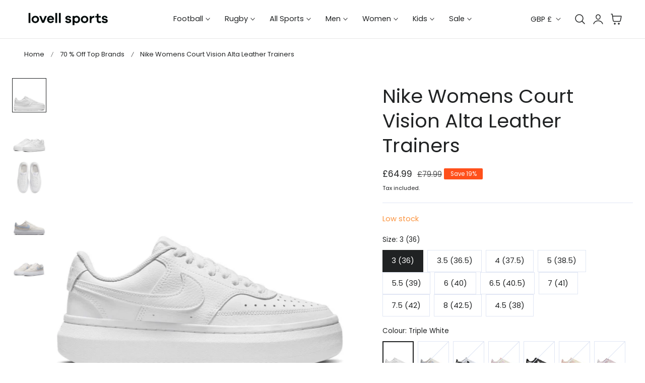

--- FILE ---
content_type: text/html; charset=utf-8
request_url: https://www.lovellsports.com/variants/55417702089090/?section_id=pickup-availability
body_size: 106
content:
<div id="shopify-section-pickup-availability" class="shopify-section">
0
</div>

--- FILE ---
content_type: text/html; charset=utf-8
request_url: https://www.lovellsports.com/products/nike-womens-court-vision-alta-leather-trainers?variant=55417702089090&section_id=template--24795687420290__main
body_size: 20643
content:
<section id="shopify-section-template--24795687420290__main" class="shopify-section section"><section
  id="MainProduct-template--24795687420290__main"
  class="section-main-product section-padding section-bg"
  

 


style="--section-padding-top: 24px; --section-padding-bottom: 12px;"
  data-section="template--24795687420290__main"
>
  <link href="//www.lovellsports.com/cdn/shop/t/3/assets/section-main-product.css?v=27135210567212349311747240905" rel="stylesheet" type="text/css" media="all" />
  <link href="//www.lovellsports.com/cdn/shop/t/3/assets/component-accordion.css?v=131209896533076518461747240907" rel="stylesheet" type="text/css" media="all" />
  <link href="//www.lovellsports.com/cdn/shop/t/3/assets/component-deferred-media.css?v=51565913435038599241747240911" rel="stylesheet" type="text/css" media="all" />
  
    <link href="//www.lovellsports.com/cdn/shop/t/3/assets/component-product-variant-picker.css?v=121873297741616224711747240910" rel="stylesheet" type="text/css" media="all" />
    <link href="//www.lovellsports.com/cdn/shop/t/3/assets/component-swatch-input.css?v=117839062138939224301747240906" rel="stylesheet" type="text/css" media="all" />
    <link href="//www.lovellsports.com/cdn/shop/t/3/assets/component-swatch.css?v=22052132714554383711747240907" rel="stylesheet" type="text/css" media="all" />
  
<style data-shopify>.section-template--24795687420290__main-padding {
      padding-top: 18px;
      padding-bottom: 9px;
    }

    @media screen and (min-width: 750px) {
      .section-template--24795687420290__main-padding {
        padding-top: 24px;
        padding-bottom: 12px;
      }
    }</style><script>
    try {
      const items = JSON.parse(localStorage.getItem('recently-viewed') || '[]');
      if (!items.includes(15032914182530)) {
        items.unshift(15032914182530);
      }
      localStorage.setItem('recently-viewed', JSON.stringify(items.slice(0, 20)));
    } catch (e) {
      console.log(e);
    }
  </script>
  <script src="//www.lovellsports.com/cdn/shop/t/3/assets/product-info.js?v=178153684001290985301747240905" defer="defer"></script>
  <script src="//www.lovellsports.com/cdn/shop/t/3/assets/product-form.js?v=162776720905990978491747240916" defer="defer"></script>
  <div class="container">
    <div
      class="product  product--left product--thumbnail_left product--mobile-show flex lg:flex-row flex-col "
      style="--media-width:55%;"
    >
      <div class=" product__media-wrapper">
<media-gallery
  id="MediaGallery-template--24795687420290__main"
  role="region"
  
    class="product__column-sticky"
  
  data-desktop-layout="thumbnail_left"
>
  <div id="GalleryStatus-template--24795687420290__main" class="visually-hidden" role="status"></div>
<gallery-carousel id="Gallery-carousel-template--24795687420290__main" class=" flex  gap-y-6 product__media-list  gallery_layout-left flex-col md:flex-row-reverse  gap-x-6" 
data-autoplay="true"   
  aria-labelledby="Gallery Viewer"
  
    
      data-filter-selected="Triple White"
    
    data-media-grouping="true"
  
  >
    <div
    id="Main-Carousel-template--24795687420290__main"
    class="splide-slider splide main-carousel"
    data-splide='{
      "type": "fade",
      "pagination": false,
      "arrows":true,
      "rewind" : false,
      "destroy":false,
      "speed":400,
      "breakpoints": {
        "767": {
          "destroy": false,
          "arrows": true,
          "focus": "center"
        }
      }
    }'
  >
    <div class="splide__track">
      <div class="splide__list splide__gallery splide__gallery-thumbnail_left splide__gallery-adapt" ><div
              id="Slide-template--24795687420290__main-65836003230082"
              class="splide__slide  "
              data-type="image"
              data-media-id="65836003230082"
              
                
                  data-media-group="Triple White"
                
              
              
            >

<div
  class=" product-media-zoom  product-media-container media-type-image  global-media-settings  scroll-trigger animate--slide-in"
  style="--ratio: 1.0; --preview-ratio: 1.0;--animation-order:2;"
><div class="product__modal-opener product__modal-opener--image" ><a  
            class="product__media-icon product__media-icon-image motion-reduce "
            href="//www.lovellsports.com/cdn/shop/files/2b495d59-31f0-437f-924c-743ef8d12aa2.jpg?v=1761617336&width=1425" 
            data-pswp-src="//www.lovellsports.com/cdn/shop/files/2b495d59-31f0-437f-924c-743ef8d12aa2.jpg?v=1761617336&width=1425"
            data-cropped="true"  
            data-pswp-width="1425"
            data-pswp-height="1425"
            aria-label="Open media 1 in modal"
          >
          
<svg xmlns="http://www.w3.org/2000/svg" fill="none" viewBox="0 0 24 24" stroke-width="var(--icon-stroke-width)" stroke="currentColor" class="size-6 icon icon-plus">
  <path stroke-linecap="round" stroke-linejoin="round" d="M3.75 3.75v4.5m0-4.5h4.5m-4.5 0L9 9M3.75 20.25v-4.5m0 4.5h4.5m-4.5 0L9 15M20.25 3.75h-4.5m4.5 0v4.5m0-4.5L15 9m5.25 11.25h-4.5m4.5 0v-4.5m0 4.5L15 15" />
</svg>

          </a><div class="product__media media media--transparent">
          
          <img src="//www.lovellsports.com/cdn/shop/files/2b495d59-31f0-437f-924c-743ef8d12aa2.jpg?v=1761617336&amp;width=1946" alt="Nike Womens Court Vision Alta Leather Trainers" srcset="//www.lovellsports.com/cdn/shop/files/2b495d59-31f0-437f-924c-743ef8d12aa2.jpg?v=1761617336&amp;width=246 246w, //www.lovellsports.com/cdn/shop/files/2b495d59-31f0-437f-924c-743ef8d12aa2.jpg?v=1761617336&amp;width=493 493w, //www.lovellsports.com/cdn/shop/files/2b495d59-31f0-437f-924c-743ef8d12aa2.jpg?v=1761617336&amp;width=600 600w, //www.lovellsports.com/cdn/shop/files/2b495d59-31f0-437f-924c-743ef8d12aa2.jpg?v=1761617336&amp;width=713 713w, //www.lovellsports.com/cdn/shop/files/2b495d59-31f0-437f-924c-743ef8d12aa2.jpg?v=1761617336&amp;width=823 823w, //www.lovellsports.com/cdn/shop/files/2b495d59-31f0-437f-924c-743ef8d12aa2.jpg?v=1761617336&amp;width=990 990w, //www.lovellsports.com/cdn/shop/files/2b495d59-31f0-437f-924c-743ef8d12aa2.jpg?v=1761617336&amp;width=1100 1100w, //www.lovellsports.com/cdn/shop/files/2b495d59-31f0-437f-924c-743ef8d12aa2.jpg?v=1761617336&amp;width=1206 1206w, //www.lovellsports.com/cdn/shop/files/2b495d59-31f0-437f-924c-743ef8d12aa2.jpg?v=1761617336&amp;width=1346 1346w, //www.lovellsports.com/cdn/shop/files/2b495d59-31f0-437f-924c-743ef8d12aa2.jpg?v=1761617336&amp;width=1426 1426w, //www.lovellsports.com/cdn/shop/files/2b495d59-31f0-437f-924c-743ef8d12aa2.jpg?v=1761617336&amp;width=1646 1646w, //www.lovellsports.com/cdn/shop/files/2b495d59-31f0-437f-924c-743ef8d12aa2.jpg?v=1761617336&amp;width=1946 1946w" width="1946" height="1946" loading="eager" class="image-magnify-" fetchpriority="high" sizes="(min-width: 1600px) 825px, (min-width: 990px) calc(55.0vw - 10rem), (min-width: 750px) calc((100vw - 11.5rem) / 2), calc(100vw / 1 - 4rem)">
        </div>
      </div></div>

            </div><div
              id="Slide-template--24795687420290__main-65836003262850"
              class="splide__slide  "
              data-type="image"
              data-media-id="65836003262850"
              
                
                  data-media-group="Pink/White"
                
              
              
            >

<div
  class=" product-media-zoom  product-media-container media-type-image  global-media-settings  scroll-trigger animate--slide-in"
  style="--ratio: 1.0; --preview-ratio: 1.0;--animation-order:2;"
><div class="product__modal-opener product__modal-opener--image" ><a  
            class="product__media-icon product__media-icon-image motion-reduce "
            href="//www.lovellsports.com/cdn/shop/files/5b141914-6461-47ed-820d-abe43b8de99e.jpg?v=1761617336&width=1425" 
            data-pswp-src="//www.lovellsports.com/cdn/shop/files/5b141914-6461-47ed-820d-abe43b8de99e.jpg?v=1761617336&width=1425"
            data-cropped="true"  
            data-pswp-width="1425"
            data-pswp-height="1425"
            aria-label="Open media 2 in modal"
          >
          
<svg xmlns="http://www.w3.org/2000/svg" fill="none" viewBox="0 0 24 24" stroke-width="var(--icon-stroke-width)" stroke="currentColor" class="size-6 icon icon-plus">
  <path stroke-linecap="round" stroke-linejoin="round" d="M3.75 3.75v4.5m0-4.5h4.5m-4.5 0L9 9M3.75 20.25v-4.5m0 4.5h4.5m-4.5 0L9 15M20.25 3.75h-4.5m4.5 0v4.5m0-4.5L15 9m5.25 11.25h-4.5m4.5 0v-4.5m0 4.5L15 15" />
</svg>

          </a><div class="product__media media media--transparent">
          
          <img src="//www.lovellsports.com/cdn/shop/files/5b141914-6461-47ed-820d-abe43b8de99e.jpg?v=1761617336&amp;width=1946" alt="Nike Womens Court Vision Alta Leather Trainers" srcset="//www.lovellsports.com/cdn/shop/files/5b141914-6461-47ed-820d-abe43b8de99e.jpg?v=1761617336&amp;width=246 246w, //www.lovellsports.com/cdn/shop/files/5b141914-6461-47ed-820d-abe43b8de99e.jpg?v=1761617336&amp;width=493 493w, //www.lovellsports.com/cdn/shop/files/5b141914-6461-47ed-820d-abe43b8de99e.jpg?v=1761617336&amp;width=600 600w, //www.lovellsports.com/cdn/shop/files/5b141914-6461-47ed-820d-abe43b8de99e.jpg?v=1761617336&amp;width=713 713w, //www.lovellsports.com/cdn/shop/files/5b141914-6461-47ed-820d-abe43b8de99e.jpg?v=1761617336&amp;width=823 823w, //www.lovellsports.com/cdn/shop/files/5b141914-6461-47ed-820d-abe43b8de99e.jpg?v=1761617336&amp;width=990 990w, //www.lovellsports.com/cdn/shop/files/5b141914-6461-47ed-820d-abe43b8de99e.jpg?v=1761617336&amp;width=1100 1100w, //www.lovellsports.com/cdn/shop/files/5b141914-6461-47ed-820d-abe43b8de99e.jpg?v=1761617336&amp;width=1206 1206w, //www.lovellsports.com/cdn/shop/files/5b141914-6461-47ed-820d-abe43b8de99e.jpg?v=1761617336&amp;width=1346 1346w, //www.lovellsports.com/cdn/shop/files/5b141914-6461-47ed-820d-abe43b8de99e.jpg?v=1761617336&amp;width=1426 1426w, //www.lovellsports.com/cdn/shop/files/5b141914-6461-47ed-820d-abe43b8de99e.jpg?v=1761617336&amp;width=1646 1646w, //www.lovellsports.com/cdn/shop/files/5b141914-6461-47ed-820d-abe43b8de99e.jpg?v=1761617336&amp;width=1946 1946w" width="1946" height="1946" loading="lazy" class="image-magnify-" fetchpriority="auto" sizes="(min-width: 1600px) 825px, (min-width: 990px) calc(55.0vw - 10rem), (min-width: 750px) calc((100vw - 11.5rem) / 2), calc(100vw / 1 - 4rem)">
        </div>
      </div></div>

            </div><div
              id="Slide-template--24795687420290__main-65836003295618"
              class="splide__slide  "
              data-type="image"
              data-media-id="65836003295618"
              
                
                  data-media-group="Triple White"
                
              
              
            >

<div
  class=" product-media-zoom  product-media-container media-type-image  global-media-settings  scroll-trigger animate--slide-in"
  style="--ratio: 1.0; --preview-ratio: 1.0;--animation-order:2;"
><div class="product__modal-opener product__modal-opener--image" ><a  
            class="product__media-icon product__media-icon-image motion-reduce "
            href="//www.lovellsports.com/cdn/shop/files/d67ad93c-5562-4444-9204-c55dbd7074f3.jpg?v=1761617336&width=1425" 
            data-pswp-src="//www.lovellsports.com/cdn/shop/files/d67ad93c-5562-4444-9204-c55dbd7074f3.jpg?v=1761617336&width=1425"
            data-cropped="true"  
            data-pswp-width="1425"
            data-pswp-height="1425"
            aria-label="Open media 3 in modal"
          >
          
<svg xmlns="http://www.w3.org/2000/svg" fill="none" viewBox="0 0 24 24" stroke-width="var(--icon-stroke-width)" stroke="currentColor" class="size-6 icon icon-plus">
  <path stroke-linecap="round" stroke-linejoin="round" d="M3.75 3.75v4.5m0-4.5h4.5m-4.5 0L9 9M3.75 20.25v-4.5m0 4.5h4.5m-4.5 0L9 15M20.25 3.75h-4.5m4.5 0v4.5m0-4.5L15 9m5.25 11.25h-4.5m4.5 0v-4.5m0 4.5L15 15" />
</svg>

          </a><div class="product__media media media--transparent">
          
          <img src="//www.lovellsports.com/cdn/shop/files/d67ad93c-5562-4444-9204-c55dbd7074f3.jpg?v=1761617336&amp;width=1946" alt="Nike Womens Court Vision Alta Leather Trainers" srcset="//www.lovellsports.com/cdn/shop/files/d67ad93c-5562-4444-9204-c55dbd7074f3.jpg?v=1761617336&amp;width=246 246w, //www.lovellsports.com/cdn/shop/files/d67ad93c-5562-4444-9204-c55dbd7074f3.jpg?v=1761617336&amp;width=493 493w, //www.lovellsports.com/cdn/shop/files/d67ad93c-5562-4444-9204-c55dbd7074f3.jpg?v=1761617336&amp;width=600 600w, //www.lovellsports.com/cdn/shop/files/d67ad93c-5562-4444-9204-c55dbd7074f3.jpg?v=1761617336&amp;width=713 713w, //www.lovellsports.com/cdn/shop/files/d67ad93c-5562-4444-9204-c55dbd7074f3.jpg?v=1761617336&amp;width=823 823w, //www.lovellsports.com/cdn/shop/files/d67ad93c-5562-4444-9204-c55dbd7074f3.jpg?v=1761617336&amp;width=990 990w, //www.lovellsports.com/cdn/shop/files/d67ad93c-5562-4444-9204-c55dbd7074f3.jpg?v=1761617336&amp;width=1100 1100w, //www.lovellsports.com/cdn/shop/files/d67ad93c-5562-4444-9204-c55dbd7074f3.jpg?v=1761617336&amp;width=1206 1206w, //www.lovellsports.com/cdn/shop/files/d67ad93c-5562-4444-9204-c55dbd7074f3.jpg?v=1761617336&amp;width=1346 1346w, //www.lovellsports.com/cdn/shop/files/d67ad93c-5562-4444-9204-c55dbd7074f3.jpg?v=1761617336&amp;width=1426 1426w, //www.lovellsports.com/cdn/shop/files/d67ad93c-5562-4444-9204-c55dbd7074f3.jpg?v=1761617336&amp;width=1646 1646w, //www.lovellsports.com/cdn/shop/files/d67ad93c-5562-4444-9204-c55dbd7074f3.jpg?v=1761617336&amp;width=1946 1946w" width="1946" height="1946" loading="lazy" class="image-magnify-" fetchpriority="auto" sizes="(min-width: 1600px) 825px, (min-width: 990px) calc(55.0vw - 10rem), (min-width: 750px) calc((100vw - 11.5rem) / 2), calc(100vw / 1 - 4rem)">
        </div>
      </div></div>

            </div><div
              id="Slide-template--24795687420290__main-65836003328386"
              class="splide__slide  "
              data-type="image"
              data-media-id="65836003328386"
              
                
                  data-media-group="Pink/White"
                
              
              
            >

<div
  class=" product-media-zoom  product-media-container media-type-image  global-media-settings  scroll-trigger animate--slide-in"
  style="--ratio: 1.0; --preview-ratio: 1.0;--animation-order:2;"
><div class="product__modal-opener product__modal-opener--image" ><a  
            class="product__media-icon product__media-icon-image motion-reduce "
            href="//www.lovellsports.com/cdn/shop/files/1b9f1a7a-c963-4591-b3f6-abd2f1d6081b.jpg?v=1761617336&width=1425" 
            data-pswp-src="//www.lovellsports.com/cdn/shop/files/1b9f1a7a-c963-4591-b3f6-abd2f1d6081b.jpg?v=1761617336&width=1425"
            data-cropped="true"  
            data-pswp-width="1425"
            data-pswp-height="1425"
            aria-label="Open media 4 in modal"
          >
          
<svg xmlns="http://www.w3.org/2000/svg" fill="none" viewBox="0 0 24 24" stroke-width="var(--icon-stroke-width)" stroke="currentColor" class="size-6 icon icon-plus">
  <path stroke-linecap="round" stroke-linejoin="round" d="M3.75 3.75v4.5m0-4.5h4.5m-4.5 0L9 9M3.75 20.25v-4.5m0 4.5h4.5m-4.5 0L9 15M20.25 3.75h-4.5m4.5 0v4.5m0-4.5L15 9m5.25 11.25h-4.5m4.5 0v-4.5m0 4.5L15 15" />
</svg>

          </a><div class="product__media media media--transparent">
          
          <img src="//www.lovellsports.com/cdn/shop/files/1b9f1a7a-c963-4591-b3f6-abd2f1d6081b.jpg?v=1761617336&amp;width=1946" alt="Nike Womens Court Vision Alta Leather Trainers" srcset="//www.lovellsports.com/cdn/shop/files/1b9f1a7a-c963-4591-b3f6-abd2f1d6081b.jpg?v=1761617336&amp;width=246 246w, //www.lovellsports.com/cdn/shop/files/1b9f1a7a-c963-4591-b3f6-abd2f1d6081b.jpg?v=1761617336&amp;width=493 493w, //www.lovellsports.com/cdn/shop/files/1b9f1a7a-c963-4591-b3f6-abd2f1d6081b.jpg?v=1761617336&amp;width=600 600w, //www.lovellsports.com/cdn/shop/files/1b9f1a7a-c963-4591-b3f6-abd2f1d6081b.jpg?v=1761617336&amp;width=713 713w, //www.lovellsports.com/cdn/shop/files/1b9f1a7a-c963-4591-b3f6-abd2f1d6081b.jpg?v=1761617336&amp;width=823 823w, //www.lovellsports.com/cdn/shop/files/1b9f1a7a-c963-4591-b3f6-abd2f1d6081b.jpg?v=1761617336&amp;width=990 990w, //www.lovellsports.com/cdn/shop/files/1b9f1a7a-c963-4591-b3f6-abd2f1d6081b.jpg?v=1761617336&amp;width=1100 1100w, //www.lovellsports.com/cdn/shop/files/1b9f1a7a-c963-4591-b3f6-abd2f1d6081b.jpg?v=1761617336&amp;width=1206 1206w, //www.lovellsports.com/cdn/shop/files/1b9f1a7a-c963-4591-b3f6-abd2f1d6081b.jpg?v=1761617336&amp;width=1346 1346w, //www.lovellsports.com/cdn/shop/files/1b9f1a7a-c963-4591-b3f6-abd2f1d6081b.jpg?v=1761617336&amp;width=1426 1426w, //www.lovellsports.com/cdn/shop/files/1b9f1a7a-c963-4591-b3f6-abd2f1d6081b.jpg?v=1761617336&amp;width=1646 1646w, //www.lovellsports.com/cdn/shop/files/1b9f1a7a-c963-4591-b3f6-abd2f1d6081b.jpg?v=1761617336&amp;width=1946 1946w" width="1946" height="1946" loading="lazy" class="image-magnify-" fetchpriority="auto" sizes="(min-width: 1600px) 825px, (min-width: 990px) calc(55.0vw - 10rem), (min-width: 750px) calc((100vw - 11.5rem) / 2), calc(100vw / 1 - 4rem)">
        </div>
      </div></div>

            </div><div
              id="Slide-template--24795687420290__main-65836003361154"
              class="splide__slide  "
              data-type="image"
              data-media-id="65836003361154"
              
                
                  data-media-group="Triple White"
                
              
              
            >

<div
  class=" product-media-zoom  product-media-container media-type-image  global-media-settings  scroll-trigger animate--slide-in"
  style="--ratio: 1.0; --preview-ratio: 1.0;--animation-order:2;"
><div class="product__modal-opener product__modal-opener--image" ><a  
            class="product__media-icon product__media-icon-image motion-reduce "
            href="//www.lovellsports.com/cdn/shop/files/4d57d1c1-59e6-4a45-835f-4bf2f7bb9c3f.jpg?v=1761617336&width=1425" 
            data-pswp-src="//www.lovellsports.com/cdn/shop/files/4d57d1c1-59e6-4a45-835f-4bf2f7bb9c3f.jpg?v=1761617336&width=1425"
            data-cropped="true"  
            data-pswp-width="1425"
            data-pswp-height="1425"
            aria-label="Open media 5 in modal"
          >
          
<svg xmlns="http://www.w3.org/2000/svg" fill="none" viewBox="0 0 24 24" stroke-width="var(--icon-stroke-width)" stroke="currentColor" class="size-6 icon icon-plus">
  <path stroke-linecap="round" stroke-linejoin="round" d="M3.75 3.75v4.5m0-4.5h4.5m-4.5 0L9 9M3.75 20.25v-4.5m0 4.5h4.5m-4.5 0L9 15M20.25 3.75h-4.5m4.5 0v4.5m0-4.5L15 9m5.25 11.25h-4.5m4.5 0v-4.5m0 4.5L15 15" />
</svg>

          </a><div class="product__media media media--transparent">
          
          <img src="//www.lovellsports.com/cdn/shop/files/4d57d1c1-59e6-4a45-835f-4bf2f7bb9c3f.jpg?v=1761617336&amp;width=1946" alt="Nike Womens Court Vision Alta Leather Trainers" srcset="//www.lovellsports.com/cdn/shop/files/4d57d1c1-59e6-4a45-835f-4bf2f7bb9c3f.jpg?v=1761617336&amp;width=246 246w, //www.lovellsports.com/cdn/shop/files/4d57d1c1-59e6-4a45-835f-4bf2f7bb9c3f.jpg?v=1761617336&amp;width=493 493w, //www.lovellsports.com/cdn/shop/files/4d57d1c1-59e6-4a45-835f-4bf2f7bb9c3f.jpg?v=1761617336&amp;width=600 600w, //www.lovellsports.com/cdn/shop/files/4d57d1c1-59e6-4a45-835f-4bf2f7bb9c3f.jpg?v=1761617336&amp;width=713 713w, //www.lovellsports.com/cdn/shop/files/4d57d1c1-59e6-4a45-835f-4bf2f7bb9c3f.jpg?v=1761617336&amp;width=823 823w, //www.lovellsports.com/cdn/shop/files/4d57d1c1-59e6-4a45-835f-4bf2f7bb9c3f.jpg?v=1761617336&amp;width=990 990w, //www.lovellsports.com/cdn/shop/files/4d57d1c1-59e6-4a45-835f-4bf2f7bb9c3f.jpg?v=1761617336&amp;width=1100 1100w, //www.lovellsports.com/cdn/shop/files/4d57d1c1-59e6-4a45-835f-4bf2f7bb9c3f.jpg?v=1761617336&amp;width=1206 1206w, //www.lovellsports.com/cdn/shop/files/4d57d1c1-59e6-4a45-835f-4bf2f7bb9c3f.jpg?v=1761617336&amp;width=1346 1346w, //www.lovellsports.com/cdn/shop/files/4d57d1c1-59e6-4a45-835f-4bf2f7bb9c3f.jpg?v=1761617336&amp;width=1426 1426w, //www.lovellsports.com/cdn/shop/files/4d57d1c1-59e6-4a45-835f-4bf2f7bb9c3f.jpg?v=1761617336&amp;width=1646 1646w, //www.lovellsports.com/cdn/shop/files/4d57d1c1-59e6-4a45-835f-4bf2f7bb9c3f.jpg?v=1761617336&amp;width=1946 1946w" width="1946" height="1946" loading="lazy" class="image-magnify-" fetchpriority="auto" sizes="(min-width: 1600px) 825px, (min-width: 990px) calc(55.0vw - 10rem), (min-width: 750px) calc((100vw - 11.5rem) / 2), calc(100vw / 1 - 4rem)">
        </div>
      </div></div>

            </div><div
              id="Slide-template--24795687420290__main-65836003393922"
              class="splide__slide  "
              data-type="image"
              data-media-id="65836003393922"
              
                
                  data-media-group="Pink/White"
                
              
              
            >

<div
  class=" product-media-zoom  product-media-container media-type-image  global-media-settings  scroll-trigger animate--slide-in"
  style="--ratio: 1.0; --preview-ratio: 1.0;--animation-order:2;"
><div class="product__modal-opener product__modal-opener--image" ><a  
            class="product__media-icon product__media-icon-image motion-reduce "
            href="//www.lovellsports.com/cdn/shop/files/174d0736-985f-4ef6-abd3-12d91d6d8198.jpg?v=1761617336&width=1425" 
            data-pswp-src="//www.lovellsports.com/cdn/shop/files/174d0736-985f-4ef6-abd3-12d91d6d8198.jpg?v=1761617336&width=1425"
            data-cropped="true"  
            data-pswp-width="1425"
            data-pswp-height="1425"
            aria-label="Open media 6 in modal"
          >
          
<svg xmlns="http://www.w3.org/2000/svg" fill="none" viewBox="0 0 24 24" stroke-width="var(--icon-stroke-width)" stroke="currentColor" class="size-6 icon icon-plus">
  <path stroke-linecap="round" stroke-linejoin="round" d="M3.75 3.75v4.5m0-4.5h4.5m-4.5 0L9 9M3.75 20.25v-4.5m0 4.5h4.5m-4.5 0L9 15M20.25 3.75h-4.5m4.5 0v4.5m0-4.5L15 9m5.25 11.25h-4.5m4.5 0v-4.5m0 4.5L15 15" />
</svg>

          </a><div class="product__media media media--transparent">
          
          <img src="//www.lovellsports.com/cdn/shop/files/174d0736-985f-4ef6-abd3-12d91d6d8198.jpg?v=1761617336&amp;width=1946" alt="Nike Womens Court Vision Alta Leather Trainers" srcset="//www.lovellsports.com/cdn/shop/files/174d0736-985f-4ef6-abd3-12d91d6d8198.jpg?v=1761617336&amp;width=246 246w, //www.lovellsports.com/cdn/shop/files/174d0736-985f-4ef6-abd3-12d91d6d8198.jpg?v=1761617336&amp;width=493 493w, //www.lovellsports.com/cdn/shop/files/174d0736-985f-4ef6-abd3-12d91d6d8198.jpg?v=1761617336&amp;width=600 600w, //www.lovellsports.com/cdn/shop/files/174d0736-985f-4ef6-abd3-12d91d6d8198.jpg?v=1761617336&amp;width=713 713w, //www.lovellsports.com/cdn/shop/files/174d0736-985f-4ef6-abd3-12d91d6d8198.jpg?v=1761617336&amp;width=823 823w, //www.lovellsports.com/cdn/shop/files/174d0736-985f-4ef6-abd3-12d91d6d8198.jpg?v=1761617336&amp;width=990 990w, //www.lovellsports.com/cdn/shop/files/174d0736-985f-4ef6-abd3-12d91d6d8198.jpg?v=1761617336&amp;width=1100 1100w, //www.lovellsports.com/cdn/shop/files/174d0736-985f-4ef6-abd3-12d91d6d8198.jpg?v=1761617336&amp;width=1206 1206w, //www.lovellsports.com/cdn/shop/files/174d0736-985f-4ef6-abd3-12d91d6d8198.jpg?v=1761617336&amp;width=1346 1346w, //www.lovellsports.com/cdn/shop/files/174d0736-985f-4ef6-abd3-12d91d6d8198.jpg?v=1761617336&amp;width=1426 1426w, //www.lovellsports.com/cdn/shop/files/174d0736-985f-4ef6-abd3-12d91d6d8198.jpg?v=1761617336&amp;width=1646 1646w, //www.lovellsports.com/cdn/shop/files/174d0736-985f-4ef6-abd3-12d91d6d8198.jpg?v=1761617336&amp;width=1946 1946w" width="1946" height="1946" loading="lazy" class="image-magnify-" fetchpriority="auto" sizes="(min-width: 1600px) 825px, (min-width: 990px) calc(55.0vw - 10rem), (min-width: 750px) calc((100vw - 11.5rem) / 2), calc(100vw / 1 - 4rem)">
        </div>
      </div></div>

            </div><div
              id="Slide-template--24795687420290__main-66197644771714"
              class="splide__slide  is-active is-visible  "
              data-type="image"
              data-media-id="66197644771714"
              
                
                  data-media-group="Triple White"
                
              
              
                data-selected="true"
              
            >

<div
  class=" product-media-zoom  product-media-container media-type-image  global-media-settings  scroll-trigger animate--slide-in"
  style="--ratio: 1.0; --preview-ratio: 1.0;--animation-order:2;"
><div class="product__modal-opener product__modal-opener--image" ><a  
            class="product__media-icon product__media-icon-image motion-reduce "
            href="//www.lovellsports.com/cdn/shop/files/9e5cb9f4-1175-4f5b-8935-ada3767fa88d.jpg?v=1765105104&width=1425" 
            data-pswp-src="//www.lovellsports.com/cdn/shop/files/9e5cb9f4-1175-4f5b-8935-ada3767fa88d.jpg?v=1765105104&width=1425"
            data-cropped="true"  
            data-pswp-width="1425"
            data-pswp-height="1425"
            aria-label="Open media 7 in modal"
          >
          
<svg xmlns="http://www.w3.org/2000/svg" fill="none" viewBox="0 0 24 24" stroke-width="var(--icon-stroke-width)" stroke="currentColor" class="size-6 icon icon-plus">
  <path stroke-linecap="round" stroke-linejoin="round" d="M3.75 3.75v4.5m0-4.5h4.5m-4.5 0L9 9M3.75 20.25v-4.5m0 4.5h4.5m-4.5 0L9 15M20.25 3.75h-4.5m4.5 0v4.5m0-4.5L15 9m5.25 11.25h-4.5m4.5 0v-4.5m0 4.5L15 15" />
</svg>

          </a><div class="product__media media media--transparent">
          
          <img src="//www.lovellsports.com/cdn/shop/files/9e5cb9f4-1175-4f5b-8935-ada3767fa88d.jpg?v=1765105104&amp;width=1946" alt="Nike Womens Court Vision Alta Leather Trainers" srcset="//www.lovellsports.com/cdn/shop/files/9e5cb9f4-1175-4f5b-8935-ada3767fa88d.jpg?v=1765105104&amp;width=246 246w, //www.lovellsports.com/cdn/shop/files/9e5cb9f4-1175-4f5b-8935-ada3767fa88d.jpg?v=1765105104&amp;width=493 493w, //www.lovellsports.com/cdn/shop/files/9e5cb9f4-1175-4f5b-8935-ada3767fa88d.jpg?v=1765105104&amp;width=600 600w, //www.lovellsports.com/cdn/shop/files/9e5cb9f4-1175-4f5b-8935-ada3767fa88d.jpg?v=1765105104&amp;width=713 713w, //www.lovellsports.com/cdn/shop/files/9e5cb9f4-1175-4f5b-8935-ada3767fa88d.jpg?v=1765105104&amp;width=823 823w, //www.lovellsports.com/cdn/shop/files/9e5cb9f4-1175-4f5b-8935-ada3767fa88d.jpg?v=1765105104&amp;width=990 990w, //www.lovellsports.com/cdn/shop/files/9e5cb9f4-1175-4f5b-8935-ada3767fa88d.jpg?v=1765105104&amp;width=1100 1100w, //www.lovellsports.com/cdn/shop/files/9e5cb9f4-1175-4f5b-8935-ada3767fa88d.jpg?v=1765105104&amp;width=1206 1206w, //www.lovellsports.com/cdn/shop/files/9e5cb9f4-1175-4f5b-8935-ada3767fa88d.jpg?v=1765105104&amp;width=1346 1346w, //www.lovellsports.com/cdn/shop/files/9e5cb9f4-1175-4f5b-8935-ada3767fa88d.jpg?v=1765105104&amp;width=1426 1426w, //www.lovellsports.com/cdn/shop/files/9e5cb9f4-1175-4f5b-8935-ada3767fa88d.jpg?v=1765105104&amp;width=1646 1646w, //www.lovellsports.com/cdn/shop/files/9e5cb9f4-1175-4f5b-8935-ada3767fa88d.jpg?v=1765105104&amp;width=1946 1946w" width="1946" height="1946" loading="lazy" class="image-magnify-" fetchpriority="auto" sizes="(min-width: 1600px) 825px, (min-width: 990px) calc(55.0vw - 10rem), (min-width: 750px) calc((100vw - 11.5rem) / 2), calc(100vw / 1 - 4rem)">
        </div>
      </div></div>

            </div><div
              id="Slide-template--24795687420290__main-66197644804482"
              class="splide__slide  "
              data-type="image"
              data-media-id="66197644804482"
              
                
                  data-media-group="Pink/White"
                
              
              
            >

<div
  class=" product-media-zoom  product-media-container media-type-image  global-media-settings  scroll-trigger animate--slide-in"
  style="--ratio: 1.0; --preview-ratio: 1.0;--animation-order:2;"
><div class="product__modal-opener product__modal-opener--image" ><a  
            class="product__media-icon product__media-icon-image motion-reduce "
            href="//www.lovellsports.com/cdn/shop/files/b3a93200-6d0e-4520-8970-d76ff9414629.jpg?v=1765105105&width=1425" 
            data-pswp-src="//www.lovellsports.com/cdn/shop/files/b3a93200-6d0e-4520-8970-d76ff9414629.jpg?v=1765105105&width=1425"
            data-cropped="true"  
            data-pswp-width="1425"
            data-pswp-height="1425"
            aria-label="Open media 8 in modal"
          >
          
<svg xmlns="http://www.w3.org/2000/svg" fill="none" viewBox="0 0 24 24" stroke-width="var(--icon-stroke-width)" stroke="currentColor" class="size-6 icon icon-plus">
  <path stroke-linecap="round" stroke-linejoin="round" d="M3.75 3.75v4.5m0-4.5h4.5m-4.5 0L9 9M3.75 20.25v-4.5m0 4.5h4.5m-4.5 0L9 15M20.25 3.75h-4.5m4.5 0v4.5m0-4.5L15 9m5.25 11.25h-4.5m4.5 0v-4.5m0 4.5L15 15" />
</svg>

          </a><div class="product__media media media--transparent">
          
          <img src="//www.lovellsports.com/cdn/shop/files/b3a93200-6d0e-4520-8970-d76ff9414629.jpg?v=1765105105&amp;width=1946" alt="Nike Womens Court Vision Alta Leather Trainers" srcset="//www.lovellsports.com/cdn/shop/files/b3a93200-6d0e-4520-8970-d76ff9414629.jpg?v=1765105105&amp;width=246 246w, //www.lovellsports.com/cdn/shop/files/b3a93200-6d0e-4520-8970-d76ff9414629.jpg?v=1765105105&amp;width=493 493w, //www.lovellsports.com/cdn/shop/files/b3a93200-6d0e-4520-8970-d76ff9414629.jpg?v=1765105105&amp;width=600 600w, //www.lovellsports.com/cdn/shop/files/b3a93200-6d0e-4520-8970-d76ff9414629.jpg?v=1765105105&amp;width=713 713w, //www.lovellsports.com/cdn/shop/files/b3a93200-6d0e-4520-8970-d76ff9414629.jpg?v=1765105105&amp;width=823 823w, //www.lovellsports.com/cdn/shop/files/b3a93200-6d0e-4520-8970-d76ff9414629.jpg?v=1765105105&amp;width=990 990w, //www.lovellsports.com/cdn/shop/files/b3a93200-6d0e-4520-8970-d76ff9414629.jpg?v=1765105105&amp;width=1100 1100w, //www.lovellsports.com/cdn/shop/files/b3a93200-6d0e-4520-8970-d76ff9414629.jpg?v=1765105105&amp;width=1206 1206w, //www.lovellsports.com/cdn/shop/files/b3a93200-6d0e-4520-8970-d76ff9414629.jpg?v=1765105105&amp;width=1346 1346w, //www.lovellsports.com/cdn/shop/files/b3a93200-6d0e-4520-8970-d76ff9414629.jpg?v=1765105105&amp;width=1426 1426w, //www.lovellsports.com/cdn/shop/files/b3a93200-6d0e-4520-8970-d76ff9414629.jpg?v=1765105105&amp;width=1646 1646w, //www.lovellsports.com/cdn/shop/files/b3a93200-6d0e-4520-8970-d76ff9414629.jpg?v=1765105105&amp;width=1946 1946w" width="1946" height="1946" loading="lazy" class="image-magnify-" fetchpriority="auto" sizes="(min-width: 1600px) 825px, (min-width: 990px) calc(55.0vw - 10rem), (min-width: 750px) calc((100vw - 11.5rem) / 2), calc(100vw / 1 - 4rem)">
        </div>
      </div></div>

            </div><div
              id="Slide-template--24795687420290__main-66197644837250"
              class="splide__slide  "
              data-type="image"
              data-media-id="66197644837250"
              
                
                  data-media-group="Triple White"
                
              
              
            >

<div
  class=" product-media-zoom  product-media-container media-type-image  global-media-settings  scroll-trigger animate--slide-in"
  style="--ratio: 1.0; --preview-ratio: 1.0;--animation-order:2;"
><div class="product__modal-opener product__modal-opener--image" ><a  
            class="product__media-icon product__media-icon-image motion-reduce "
            href="//www.lovellsports.com/cdn/shop/files/d6743d25-af8d-45a7-a399-acc2227e89e6.jpg?v=1765105105&width=1425" 
            data-pswp-src="//www.lovellsports.com/cdn/shop/files/d6743d25-af8d-45a7-a399-acc2227e89e6.jpg?v=1765105105&width=1425"
            data-cropped="true"  
            data-pswp-width="1425"
            data-pswp-height="1425"
            aria-label="Open media 9 in modal"
          >
          
<svg xmlns="http://www.w3.org/2000/svg" fill="none" viewBox="0 0 24 24" stroke-width="var(--icon-stroke-width)" stroke="currentColor" class="size-6 icon icon-plus">
  <path stroke-linecap="round" stroke-linejoin="round" d="M3.75 3.75v4.5m0-4.5h4.5m-4.5 0L9 9M3.75 20.25v-4.5m0 4.5h4.5m-4.5 0L9 15M20.25 3.75h-4.5m4.5 0v4.5m0-4.5L15 9m5.25 11.25h-4.5m4.5 0v-4.5m0 4.5L15 15" />
</svg>

          </a><div class="product__media media media--transparent">
          
          <img src="//www.lovellsports.com/cdn/shop/files/d6743d25-af8d-45a7-a399-acc2227e89e6.jpg?v=1765105105&amp;width=1946" alt="Nike Womens Court Vision Alta Leather Trainers" srcset="//www.lovellsports.com/cdn/shop/files/d6743d25-af8d-45a7-a399-acc2227e89e6.jpg?v=1765105105&amp;width=246 246w, //www.lovellsports.com/cdn/shop/files/d6743d25-af8d-45a7-a399-acc2227e89e6.jpg?v=1765105105&amp;width=493 493w, //www.lovellsports.com/cdn/shop/files/d6743d25-af8d-45a7-a399-acc2227e89e6.jpg?v=1765105105&amp;width=600 600w, //www.lovellsports.com/cdn/shop/files/d6743d25-af8d-45a7-a399-acc2227e89e6.jpg?v=1765105105&amp;width=713 713w, //www.lovellsports.com/cdn/shop/files/d6743d25-af8d-45a7-a399-acc2227e89e6.jpg?v=1765105105&amp;width=823 823w, //www.lovellsports.com/cdn/shop/files/d6743d25-af8d-45a7-a399-acc2227e89e6.jpg?v=1765105105&amp;width=990 990w, //www.lovellsports.com/cdn/shop/files/d6743d25-af8d-45a7-a399-acc2227e89e6.jpg?v=1765105105&amp;width=1100 1100w, //www.lovellsports.com/cdn/shop/files/d6743d25-af8d-45a7-a399-acc2227e89e6.jpg?v=1765105105&amp;width=1206 1206w, //www.lovellsports.com/cdn/shop/files/d6743d25-af8d-45a7-a399-acc2227e89e6.jpg?v=1765105105&amp;width=1346 1346w, //www.lovellsports.com/cdn/shop/files/d6743d25-af8d-45a7-a399-acc2227e89e6.jpg?v=1765105105&amp;width=1426 1426w, //www.lovellsports.com/cdn/shop/files/d6743d25-af8d-45a7-a399-acc2227e89e6.jpg?v=1765105105&amp;width=1646 1646w, //www.lovellsports.com/cdn/shop/files/d6743d25-af8d-45a7-a399-acc2227e89e6.jpg?v=1765105105&amp;width=1946 1946w" width="1946" height="1946" loading="lazy" class="image-magnify-" fetchpriority="auto" sizes="(min-width: 1600px) 825px, (min-width: 990px) calc(55.0vw - 10rem), (min-width: 750px) calc((100vw - 11.5rem) / 2), calc(100vw / 1 - 4rem)">
        </div>
      </div></div>

            </div><div
              id="Slide-template--24795687420290__main-66197644870018"
              class="splide__slide  "
              data-type="image"
              data-media-id="66197644870018"
              
                
                  data-media-group="Pink/White"
                
              
              
            >

<div
  class=" product-media-zoom  product-media-container media-type-image  global-media-settings  scroll-trigger animate--slide-in"
  style="--ratio: 1.0; --preview-ratio: 1.0;--animation-order:2;"
><div class="product__modal-opener product__modal-opener--image" ><a  
            class="product__media-icon product__media-icon-image motion-reduce "
            href="//www.lovellsports.com/cdn/shop/files/51286305-4fb7-4c30-b6ff-455b1f34fd95.jpg?v=1765105105&width=1425" 
            data-pswp-src="//www.lovellsports.com/cdn/shop/files/51286305-4fb7-4c30-b6ff-455b1f34fd95.jpg?v=1765105105&width=1425"
            data-cropped="true"  
            data-pswp-width="1425"
            data-pswp-height="1425"
            aria-label="Open media 10 in modal"
          >
          
<svg xmlns="http://www.w3.org/2000/svg" fill="none" viewBox="0 0 24 24" stroke-width="var(--icon-stroke-width)" stroke="currentColor" class="size-6 icon icon-plus">
  <path stroke-linecap="round" stroke-linejoin="round" d="M3.75 3.75v4.5m0-4.5h4.5m-4.5 0L9 9M3.75 20.25v-4.5m0 4.5h4.5m-4.5 0L9 15M20.25 3.75h-4.5m4.5 0v4.5m0-4.5L15 9m5.25 11.25h-4.5m4.5 0v-4.5m0 4.5L15 15" />
</svg>

          </a><div class="product__media media media--transparent">
          
          <img src="//www.lovellsports.com/cdn/shop/files/51286305-4fb7-4c30-b6ff-455b1f34fd95.jpg?v=1765105105&amp;width=1946" alt="Nike Womens Court Vision Alta Leather Trainers" srcset="//www.lovellsports.com/cdn/shop/files/51286305-4fb7-4c30-b6ff-455b1f34fd95.jpg?v=1765105105&amp;width=246 246w, //www.lovellsports.com/cdn/shop/files/51286305-4fb7-4c30-b6ff-455b1f34fd95.jpg?v=1765105105&amp;width=493 493w, //www.lovellsports.com/cdn/shop/files/51286305-4fb7-4c30-b6ff-455b1f34fd95.jpg?v=1765105105&amp;width=600 600w, //www.lovellsports.com/cdn/shop/files/51286305-4fb7-4c30-b6ff-455b1f34fd95.jpg?v=1765105105&amp;width=713 713w, //www.lovellsports.com/cdn/shop/files/51286305-4fb7-4c30-b6ff-455b1f34fd95.jpg?v=1765105105&amp;width=823 823w, //www.lovellsports.com/cdn/shop/files/51286305-4fb7-4c30-b6ff-455b1f34fd95.jpg?v=1765105105&amp;width=990 990w, //www.lovellsports.com/cdn/shop/files/51286305-4fb7-4c30-b6ff-455b1f34fd95.jpg?v=1765105105&amp;width=1100 1100w, //www.lovellsports.com/cdn/shop/files/51286305-4fb7-4c30-b6ff-455b1f34fd95.jpg?v=1765105105&amp;width=1206 1206w, //www.lovellsports.com/cdn/shop/files/51286305-4fb7-4c30-b6ff-455b1f34fd95.jpg?v=1765105105&amp;width=1346 1346w, //www.lovellsports.com/cdn/shop/files/51286305-4fb7-4c30-b6ff-455b1f34fd95.jpg?v=1765105105&amp;width=1426 1426w, //www.lovellsports.com/cdn/shop/files/51286305-4fb7-4c30-b6ff-455b1f34fd95.jpg?v=1765105105&amp;width=1646 1646w, //www.lovellsports.com/cdn/shop/files/51286305-4fb7-4c30-b6ff-455b1f34fd95.jpg?v=1765105105&amp;width=1946 1946w" width="1946" height="1946" loading="lazy" class="image-magnify-" fetchpriority="auto" sizes="(min-width: 1600px) 825px, (min-width: 990px) calc(55.0vw - 10rem), (min-width: 750px) calc((100vw - 11.5rem) / 2), calc(100vw / 1 - 4rem)">
        </div>
      </div></div>

            </div><div
              id="Slide-template--24795687420290__main-66197644902786"
              class="splide__slide  "
              data-type="image"
              data-media-id="66197644902786"
              
                
                  data-media-group="Triple White"
                
              
              
            >

<div
  class=" product-media-zoom  product-media-container media-type-image  global-media-settings  scroll-trigger animate--slide-in"
  style="--ratio: 1.0; --preview-ratio: 1.0;--animation-order:2;"
><div class="product__modal-opener product__modal-opener--image" ><a  
            class="product__media-icon product__media-icon-image motion-reduce "
            href="//www.lovellsports.com/cdn/shop/files/92b30e27-d2e4-4394-99b5-ea81be008807.jpg?v=1765105105&width=1425" 
            data-pswp-src="//www.lovellsports.com/cdn/shop/files/92b30e27-d2e4-4394-99b5-ea81be008807.jpg?v=1765105105&width=1425"
            data-cropped="true"  
            data-pswp-width="1425"
            data-pswp-height="1425"
            aria-label="Open media 11 in modal"
          >
          
<svg xmlns="http://www.w3.org/2000/svg" fill="none" viewBox="0 0 24 24" stroke-width="var(--icon-stroke-width)" stroke="currentColor" class="size-6 icon icon-plus">
  <path stroke-linecap="round" stroke-linejoin="round" d="M3.75 3.75v4.5m0-4.5h4.5m-4.5 0L9 9M3.75 20.25v-4.5m0 4.5h4.5m-4.5 0L9 15M20.25 3.75h-4.5m4.5 0v4.5m0-4.5L15 9m5.25 11.25h-4.5m4.5 0v-4.5m0 4.5L15 15" />
</svg>

          </a><div class="product__media media media--transparent">
          
          <img src="//www.lovellsports.com/cdn/shop/files/92b30e27-d2e4-4394-99b5-ea81be008807.jpg?v=1765105105&amp;width=1946" alt="Nike Womens Court Vision Alta Leather Trainers" srcset="//www.lovellsports.com/cdn/shop/files/92b30e27-d2e4-4394-99b5-ea81be008807.jpg?v=1765105105&amp;width=246 246w, //www.lovellsports.com/cdn/shop/files/92b30e27-d2e4-4394-99b5-ea81be008807.jpg?v=1765105105&amp;width=493 493w, //www.lovellsports.com/cdn/shop/files/92b30e27-d2e4-4394-99b5-ea81be008807.jpg?v=1765105105&amp;width=600 600w, //www.lovellsports.com/cdn/shop/files/92b30e27-d2e4-4394-99b5-ea81be008807.jpg?v=1765105105&amp;width=713 713w, //www.lovellsports.com/cdn/shop/files/92b30e27-d2e4-4394-99b5-ea81be008807.jpg?v=1765105105&amp;width=823 823w, //www.lovellsports.com/cdn/shop/files/92b30e27-d2e4-4394-99b5-ea81be008807.jpg?v=1765105105&amp;width=990 990w, //www.lovellsports.com/cdn/shop/files/92b30e27-d2e4-4394-99b5-ea81be008807.jpg?v=1765105105&amp;width=1100 1100w, //www.lovellsports.com/cdn/shop/files/92b30e27-d2e4-4394-99b5-ea81be008807.jpg?v=1765105105&amp;width=1206 1206w, //www.lovellsports.com/cdn/shop/files/92b30e27-d2e4-4394-99b5-ea81be008807.jpg?v=1765105105&amp;width=1346 1346w, //www.lovellsports.com/cdn/shop/files/92b30e27-d2e4-4394-99b5-ea81be008807.jpg?v=1765105105&amp;width=1426 1426w, //www.lovellsports.com/cdn/shop/files/92b30e27-d2e4-4394-99b5-ea81be008807.jpg?v=1765105105&amp;width=1646 1646w, //www.lovellsports.com/cdn/shop/files/92b30e27-d2e4-4394-99b5-ea81be008807.jpg?v=1765105105&amp;width=1946 1946w" width="1946" height="1946" loading="lazy" class="image-magnify-" fetchpriority="auto" sizes="(min-width: 1600px) 825px, (min-width: 990px) calc(55.0vw - 10rem), (min-width: 750px) calc((100vw - 11.5rem) / 2), calc(100vw / 1 - 4rem)">
        </div>
      </div></div>

            </div><div
              id="Slide-template--24795687420290__main-66197644935554"
              class="splide__slide  "
              data-type="image"
              data-media-id="66197644935554"
              
                
                  data-media-group="Pink/White"
                
              
              
            >

<div
  class=" product-media-zoom  product-media-container media-type-image  global-media-settings  scroll-trigger animate--slide-in"
  style="--ratio: 1.0; --preview-ratio: 1.0;--animation-order:2;"
><div class="product__modal-opener product__modal-opener--image" ><a  
            class="product__media-icon product__media-icon-image motion-reduce "
            href="//www.lovellsports.com/cdn/shop/files/9c97b896-66cd-490c-9aec-4c5d04340ed1.jpg?v=1765105104&width=1425" 
            data-pswp-src="//www.lovellsports.com/cdn/shop/files/9c97b896-66cd-490c-9aec-4c5d04340ed1.jpg?v=1765105104&width=1425"
            data-cropped="true"  
            data-pswp-width="1425"
            data-pswp-height="1425"
            aria-label="Open media 12 in modal"
          >
          
<svg xmlns="http://www.w3.org/2000/svg" fill="none" viewBox="0 0 24 24" stroke-width="var(--icon-stroke-width)" stroke="currentColor" class="size-6 icon icon-plus">
  <path stroke-linecap="round" stroke-linejoin="round" d="M3.75 3.75v4.5m0-4.5h4.5m-4.5 0L9 9M3.75 20.25v-4.5m0 4.5h4.5m-4.5 0L9 15M20.25 3.75h-4.5m4.5 0v4.5m0-4.5L15 9m5.25 11.25h-4.5m4.5 0v-4.5m0 4.5L15 15" />
</svg>

          </a><div class="product__media media media--transparent">
          
          <img src="//www.lovellsports.com/cdn/shop/files/9c97b896-66cd-490c-9aec-4c5d04340ed1.jpg?v=1765105104&amp;width=1946" alt="Nike Womens Court Vision Alta Leather Trainers" srcset="//www.lovellsports.com/cdn/shop/files/9c97b896-66cd-490c-9aec-4c5d04340ed1.jpg?v=1765105104&amp;width=246 246w, //www.lovellsports.com/cdn/shop/files/9c97b896-66cd-490c-9aec-4c5d04340ed1.jpg?v=1765105104&amp;width=493 493w, //www.lovellsports.com/cdn/shop/files/9c97b896-66cd-490c-9aec-4c5d04340ed1.jpg?v=1765105104&amp;width=600 600w, //www.lovellsports.com/cdn/shop/files/9c97b896-66cd-490c-9aec-4c5d04340ed1.jpg?v=1765105104&amp;width=713 713w, //www.lovellsports.com/cdn/shop/files/9c97b896-66cd-490c-9aec-4c5d04340ed1.jpg?v=1765105104&amp;width=823 823w, //www.lovellsports.com/cdn/shop/files/9c97b896-66cd-490c-9aec-4c5d04340ed1.jpg?v=1765105104&amp;width=990 990w, //www.lovellsports.com/cdn/shop/files/9c97b896-66cd-490c-9aec-4c5d04340ed1.jpg?v=1765105104&amp;width=1100 1100w, //www.lovellsports.com/cdn/shop/files/9c97b896-66cd-490c-9aec-4c5d04340ed1.jpg?v=1765105104&amp;width=1206 1206w, //www.lovellsports.com/cdn/shop/files/9c97b896-66cd-490c-9aec-4c5d04340ed1.jpg?v=1765105104&amp;width=1346 1346w, //www.lovellsports.com/cdn/shop/files/9c97b896-66cd-490c-9aec-4c5d04340ed1.jpg?v=1765105104&amp;width=1426 1426w, //www.lovellsports.com/cdn/shop/files/9c97b896-66cd-490c-9aec-4c5d04340ed1.jpg?v=1765105104&amp;width=1646 1646w, //www.lovellsports.com/cdn/shop/files/9c97b896-66cd-490c-9aec-4c5d04340ed1.jpg?v=1765105104&amp;width=1946 1946w" width="1946" height="1946" loading="lazy" class="image-magnify-" fetchpriority="auto" sizes="(min-width: 1600px) 825px, (min-width: 990px) calc(55.0vw - 10rem), (min-width: 750px) calc((100vw - 11.5rem) / 2), calc(100vw / 1 - 4rem)">
        </div>
      </div></div>

            </div><div
              id="Slide-template--24795687420290__main-66197644968322"
              class="splide__slide  "
              data-type="image"
              data-media-id="66197644968322"
              
                
                  data-media-group="Triple White"
                
              
              
            >

<div
  class=" product-media-zoom  product-media-container media-type-image  global-media-settings  scroll-trigger animate--slide-in"
  style="--ratio: 1.0; --preview-ratio: 1.0;--animation-order:2;"
><div class="product__modal-opener product__modal-opener--image" ><a  
            class="product__media-icon product__media-icon-image motion-reduce "
            href="//www.lovellsports.com/cdn/shop/files/a1689feb-03f2-43dc-a49d-2e13d9f13020.jpg?v=1765105105&width=1425" 
            data-pswp-src="//www.lovellsports.com/cdn/shop/files/a1689feb-03f2-43dc-a49d-2e13d9f13020.jpg?v=1765105105&width=1425"
            data-cropped="true"  
            data-pswp-width="1425"
            data-pswp-height="1425"
            aria-label="Open media 13 in modal"
          >
          
<svg xmlns="http://www.w3.org/2000/svg" fill="none" viewBox="0 0 24 24" stroke-width="var(--icon-stroke-width)" stroke="currentColor" class="size-6 icon icon-plus">
  <path stroke-linecap="round" stroke-linejoin="round" d="M3.75 3.75v4.5m0-4.5h4.5m-4.5 0L9 9M3.75 20.25v-4.5m0 4.5h4.5m-4.5 0L9 15M20.25 3.75h-4.5m4.5 0v4.5m0-4.5L15 9m5.25 11.25h-4.5m4.5 0v-4.5m0 4.5L15 15" />
</svg>

          </a><div class="product__media media media--transparent">
          
          <img src="//www.lovellsports.com/cdn/shop/files/a1689feb-03f2-43dc-a49d-2e13d9f13020.jpg?v=1765105105&amp;width=1946" alt="Nike Womens Court Vision Alta Leather Trainers" srcset="//www.lovellsports.com/cdn/shop/files/a1689feb-03f2-43dc-a49d-2e13d9f13020.jpg?v=1765105105&amp;width=246 246w, //www.lovellsports.com/cdn/shop/files/a1689feb-03f2-43dc-a49d-2e13d9f13020.jpg?v=1765105105&amp;width=493 493w, //www.lovellsports.com/cdn/shop/files/a1689feb-03f2-43dc-a49d-2e13d9f13020.jpg?v=1765105105&amp;width=600 600w, //www.lovellsports.com/cdn/shop/files/a1689feb-03f2-43dc-a49d-2e13d9f13020.jpg?v=1765105105&amp;width=713 713w, //www.lovellsports.com/cdn/shop/files/a1689feb-03f2-43dc-a49d-2e13d9f13020.jpg?v=1765105105&amp;width=823 823w, //www.lovellsports.com/cdn/shop/files/a1689feb-03f2-43dc-a49d-2e13d9f13020.jpg?v=1765105105&amp;width=990 990w, //www.lovellsports.com/cdn/shop/files/a1689feb-03f2-43dc-a49d-2e13d9f13020.jpg?v=1765105105&amp;width=1100 1100w, //www.lovellsports.com/cdn/shop/files/a1689feb-03f2-43dc-a49d-2e13d9f13020.jpg?v=1765105105&amp;width=1206 1206w, //www.lovellsports.com/cdn/shop/files/a1689feb-03f2-43dc-a49d-2e13d9f13020.jpg?v=1765105105&amp;width=1346 1346w, //www.lovellsports.com/cdn/shop/files/a1689feb-03f2-43dc-a49d-2e13d9f13020.jpg?v=1765105105&amp;width=1426 1426w, //www.lovellsports.com/cdn/shop/files/a1689feb-03f2-43dc-a49d-2e13d9f13020.jpg?v=1765105105&amp;width=1646 1646w, //www.lovellsports.com/cdn/shop/files/a1689feb-03f2-43dc-a49d-2e13d9f13020.jpg?v=1765105105&amp;width=1946 1946w" width="1946" height="1946" loading="lazy" class="image-magnify-" fetchpriority="auto" sizes="(min-width: 1600px) 825px, (min-width: 990px) calc(55.0vw - 10rem), (min-width: 750px) calc((100vw - 11.5rem) / 2), calc(100vw / 1 - 4rem)">
        </div>
      </div></div>

            </div><div
              id="Slide-template--24795687420290__main-66197645001090"
              class="splide__slide  "
              data-type="image"
              data-media-id="66197645001090"
              
                
                  data-media-group="Pink/White"
                
              
              
            >

<div
  class=" product-media-zoom  product-media-container media-type-image  global-media-settings  scroll-trigger animate--slide-in"
  style="--ratio: 1.0; --preview-ratio: 1.0;--animation-order:2;"
><div class="product__modal-opener product__modal-opener--image" ><a  
            class="product__media-icon product__media-icon-image motion-reduce "
            href="//www.lovellsports.com/cdn/shop/files/ae0fb5e5-3246-4537-90ca-832dfd00e27b.jpg?v=1765105105&width=1425" 
            data-pswp-src="//www.lovellsports.com/cdn/shop/files/ae0fb5e5-3246-4537-90ca-832dfd00e27b.jpg?v=1765105105&width=1425"
            data-cropped="true"  
            data-pswp-width="1425"
            data-pswp-height="1425"
            aria-label="Open media 14 in modal"
          >
          
<svg xmlns="http://www.w3.org/2000/svg" fill="none" viewBox="0 0 24 24" stroke-width="var(--icon-stroke-width)" stroke="currentColor" class="size-6 icon icon-plus">
  <path stroke-linecap="round" stroke-linejoin="round" d="M3.75 3.75v4.5m0-4.5h4.5m-4.5 0L9 9M3.75 20.25v-4.5m0 4.5h4.5m-4.5 0L9 15M20.25 3.75h-4.5m4.5 0v4.5m0-4.5L15 9m5.25 11.25h-4.5m4.5 0v-4.5m0 4.5L15 15" />
</svg>

          </a><div class="product__media media media--transparent">
          
          <img src="//www.lovellsports.com/cdn/shop/files/ae0fb5e5-3246-4537-90ca-832dfd00e27b.jpg?v=1765105105&amp;width=1946" alt="Nike Womens Court Vision Alta Leather Trainers" srcset="//www.lovellsports.com/cdn/shop/files/ae0fb5e5-3246-4537-90ca-832dfd00e27b.jpg?v=1765105105&amp;width=246 246w, //www.lovellsports.com/cdn/shop/files/ae0fb5e5-3246-4537-90ca-832dfd00e27b.jpg?v=1765105105&amp;width=493 493w, //www.lovellsports.com/cdn/shop/files/ae0fb5e5-3246-4537-90ca-832dfd00e27b.jpg?v=1765105105&amp;width=600 600w, //www.lovellsports.com/cdn/shop/files/ae0fb5e5-3246-4537-90ca-832dfd00e27b.jpg?v=1765105105&amp;width=713 713w, //www.lovellsports.com/cdn/shop/files/ae0fb5e5-3246-4537-90ca-832dfd00e27b.jpg?v=1765105105&amp;width=823 823w, //www.lovellsports.com/cdn/shop/files/ae0fb5e5-3246-4537-90ca-832dfd00e27b.jpg?v=1765105105&amp;width=990 990w, //www.lovellsports.com/cdn/shop/files/ae0fb5e5-3246-4537-90ca-832dfd00e27b.jpg?v=1765105105&amp;width=1100 1100w, //www.lovellsports.com/cdn/shop/files/ae0fb5e5-3246-4537-90ca-832dfd00e27b.jpg?v=1765105105&amp;width=1206 1206w, //www.lovellsports.com/cdn/shop/files/ae0fb5e5-3246-4537-90ca-832dfd00e27b.jpg?v=1765105105&amp;width=1346 1346w, //www.lovellsports.com/cdn/shop/files/ae0fb5e5-3246-4537-90ca-832dfd00e27b.jpg?v=1765105105&amp;width=1426 1426w, //www.lovellsports.com/cdn/shop/files/ae0fb5e5-3246-4537-90ca-832dfd00e27b.jpg?v=1765105105&amp;width=1646 1646w, //www.lovellsports.com/cdn/shop/files/ae0fb5e5-3246-4537-90ca-832dfd00e27b.jpg?v=1765105105&amp;width=1946 1946w" width="1946" height="1946" loading="lazy" class="image-magnify-" fetchpriority="auto" sizes="(min-width: 1600px) 825px, (min-width: 990px) calc(55.0vw - 10rem), (min-width: 750px) calc((100vw - 11.5rem) / 2), calc(100vw / 1 - 4rem)">
        </div>
      </div></div>

            </div><div
              id="Slide-template--24795687420290__main-66197645033858"
              class="splide__slide  "
              data-type="image"
              data-media-id="66197645033858"
              
                
                  data-media-group="Triple White"
                
              
              
            >

<div
  class=" product-media-zoom  product-media-container media-type-image  global-media-settings  scroll-trigger animate--slide-in"
  style="--ratio: 1.0; --preview-ratio: 1.0;--animation-order:2;"
><div class="product__modal-opener product__modal-opener--image" ><a  
            class="product__media-icon product__media-icon-image motion-reduce "
            href="//www.lovellsports.com/cdn/shop/files/ffca8725-ecea-4a9d-9a99-3b0ca49cd04d.jpg?v=1765105105&width=1425" 
            data-pswp-src="//www.lovellsports.com/cdn/shop/files/ffca8725-ecea-4a9d-9a99-3b0ca49cd04d.jpg?v=1765105105&width=1425"
            data-cropped="true"  
            data-pswp-width="1425"
            data-pswp-height="1425"
            aria-label="Open media 15 in modal"
          >
          
<svg xmlns="http://www.w3.org/2000/svg" fill="none" viewBox="0 0 24 24" stroke-width="var(--icon-stroke-width)" stroke="currentColor" class="size-6 icon icon-plus">
  <path stroke-linecap="round" stroke-linejoin="round" d="M3.75 3.75v4.5m0-4.5h4.5m-4.5 0L9 9M3.75 20.25v-4.5m0 4.5h4.5m-4.5 0L9 15M20.25 3.75h-4.5m4.5 0v4.5m0-4.5L15 9m5.25 11.25h-4.5m4.5 0v-4.5m0 4.5L15 15" />
</svg>

          </a><div class="product__media media media--transparent">
          
          <img src="//www.lovellsports.com/cdn/shop/files/ffca8725-ecea-4a9d-9a99-3b0ca49cd04d.jpg?v=1765105105&amp;width=1946" alt="Nike Womens Court Vision Alta Leather Trainers" srcset="//www.lovellsports.com/cdn/shop/files/ffca8725-ecea-4a9d-9a99-3b0ca49cd04d.jpg?v=1765105105&amp;width=246 246w, //www.lovellsports.com/cdn/shop/files/ffca8725-ecea-4a9d-9a99-3b0ca49cd04d.jpg?v=1765105105&amp;width=493 493w, //www.lovellsports.com/cdn/shop/files/ffca8725-ecea-4a9d-9a99-3b0ca49cd04d.jpg?v=1765105105&amp;width=600 600w, //www.lovellsports.com/cdn/shop/files/ffca8725-ecea-4a9d-9a99-3b0ca49cd04d.jpg?v=1765105105&amp;width=713 713w, //www.lovellsports.com/cdn/shop/files/ffca8725-ecea-4a9d-9a99-3b0ca49cd04d.jpg?v=1765105105&amp;width=823 823w, //www.lovellsports.com/cdn/shop/files/ffca8725-ecea-4a9d-9a99-3b0ca49cd04d.jpg?v=1765105105&amp;width=990 990w, //www.lovellsports.com/cdn/shop/files/ffca8725-ecea-4a9d-9a99-3b0ca49cd04d.jpg?v=1765105105&amp;width=1100 1100w, //www.lovellsports.com/cdn/shop/files/ffca8725-ecea-4a9d-9a99-3b0ca49cd04d.jpg?v=1765105105&amp;width=1206 1206w, //www.lovellsports.com/cdn/shop/files/ffca8725-ecea-4a9d-9a99-3b0ca49cd04d.jpg?v=1765105105&amp;width=1346 1346w, //www.lovellsports.com/cdn/shop/files/ffca8725-ecea-4a9d-9a99-3b0ca49cd04d.jpg?v=1765105105&amp;width=1426 1426w, //www.lovellsports.com/cdn/shop/files/ffca8725-ecea-4a9d-9a99-3b0ca49cd04d.jpg?v=1765105105&amp;width=1646 1646w, //www.lovellsports.com/cdn/shop/files/ffca8725-ecea-4a9d-9a99-3b0ca49cd04d.jpg?v=1765105105&amp;width=1946 1946w" width="1946" height="1946" loading="lazy" class="image-magnify-" fetchpriority="auto" sizes="(min-width: 1600px) 825px, (min-width: 990px) calc(55.0vw - 10rem), (min-width: 750px) calc((100vw - 11.5rem) / 2), calc(100vw / 1 - 4rem)">
        </div>
      </div></div>

            </div><div
              id="Slide-template--24795687420290__main-66197645066626"
              class="splide__slide  "
              data-type="image"
              data-media-id="66197645066626"
              
                
                  data-media-group="Pink/White"
                
              
              
            >

<div
  class=" product-media-zoom  product-media-container media-type-image  global-media-settings  scroll-trigger animate--slide-in"
  style="--ratio: 1.0; --preview-ratio: 1.0;--animation-order:2;"
><div class="product__modal-opener product__modal-opener--image" ><a  
            class="product__media-icon product__media-icon-image motion-reduce "
            href="//www.lovellsports.com/cdn/shop/files/8fd3a2e1-8699-4342-80dc-a76578c209d6.jpg?v=1765105105&width=1425" 
            data-pswp-src="//www.lovellsports.com/cdn/shop/files/8fd3a2e1-8699-4342-80dc-a76578c209d6.jpg?v=1765105105&width=1425"
            data-cropped="true"  
            data-pswp-width="1425"
            data-pswp-height="1425"
            aria-label="Open media 16 in modal"
          >
          
<svg xmlns="http://www.w3.org/2000/svg" fill="none" viewBox="0 0 24 24" stroke-width="var(--icon-stroke-width)" stroke="currentColor" class="size-6 icon icon-plus">
  <path stroke-linecap="round" stroke-linejoin="round" d="M3.75 3.75v4.5m0-4.5h4.5m-4.5 0L9 9M3.75 20.25v-4.5m0 4.5h4.5m-4.5 0L9 15M20.25 3.75h-4.5m4.5 0v4.5m0-4.5L15 9m5.25 11.25h-4.5m4.5 0v-4.5m0 4.5L15 15" />
</svg>

          </a><div class="product__media media media--transparent">
          
          <img src="//www.lovellsports.com/cdn/shop/files/8fd3a2e1-8699-4342-80dc-a76578c209d6.jpg?v=1765105105&amp;width=1946" alt="Nike Womens Court Vision Alta Leather Trainers" srcset="//www.lovellsports.com/cdn/shop/files/8fd3a2e1-8699-4342-80dc-a76578c209d6.jpg?v=1765105105&amp;width=246 246w, //www.lovellsports.com/cdn/shop/files/8fd3a2e1-8699-4342-80dc-a76578c209d6.jpg?v=1765105105&amp;width=493 493w, //www.lovellsports.com/cdn/shop/files/8fd3a2e1-8699-4342-80dc-a76578c209d6.jpg?v=1765105105&amp;width=600 600w, //www.lovellsports.com/cdn/shop/files/8fd3a2e1-8699-4342-80dc-a76578c209d6.jpg?v=1765105105&amp;width=713 713w, //www.lovellsports.com/cdn/shop/files/8fd3a2e1-8699-4342-80dc-a76578c209d6.jpg?v=1765105105&amp;width=823 823w, //www.lovellsports.com/cdn/shop/files/8fd3a2e1-8699-4342-80dc-a76578c209d6.jpg?v=1765105105&amp;width=990 990w, //www.lovellsports.com/cdn/shop/files/8fd3a2e1-8699-4342-80dc-a76578c209d6.jpg?v=1765105105&amp;width=1100 1100w, //www.lovellsports.com/cdn/shop/files/8fd3a2e1-8699-4342-80dc-a76578c209d6.jpg?v=1765105105&amp;width=1206 1206w, //www.lovellsports.com/cdn/shop/files/8fd3a2e1-8699-4342-80dc-a76578c209d6.jpg?v=1765105105&amp;width=1346 1346w, //www.lovellsports.com/cdn/shop/files/8fd3a2e1-8699-4342-80dc-a76578c209d6.jpg?v=1765105105&amp;width=1426 1426w, //www.lovellsports.com/cdn/shop/files/8fd3a2e1-8699-4342-80dc-a76578c209d6.jpg?v=1765105105&amp;width=1646 1646w, //www.lovellsports.com/cdn/shop/files/8fd3a2e1-8699-4342-80dc-a76578c209d6.jpg?v=1765105105&amp;width=1946 1946w" width="1946" height="1946" loading="lazy" class="image-magnify-" fetchpriority="auto" sizes="(min-width: 1600px) 825px, (min-width: 990px) calc(55.0vw - 10rem), (min-width: 750px) calc((100vw - 11.5rem) / 2), calc(100vw / 1 - 4rem)">
        </div>
      </div></div>

            </div><div
              id="Slide-template--24795687420290__main-66197645099394"
              class="splide__slide  "
              data-type="image"
              data-media-id="66197645099394"
              
                
                  data-media-group="Triple White"
                
              
              
            >

<div
  class=" product-media-zoom  product-media-container media-type-image  global-media-settings  scroll-trigger animate--slide-in"
  style="--ratio: 1.0; --preview-ratio: 1.0;--animation-order:2;"
><div class="product__modal-opener product__modal-opener--image" ><a  
            class="product__media-icon product__media-icon-image motion-reduce "
            href="//www.lovellsports.com/cdn/shop/files/c704f2e7-bba0-4c16-8b04-fa8e5f0f65cd.jpg?v=1765105105&width=1425" 
            data-pswp-src="//www.lovellsports.com/cdn/shop/files/c704f2e7-bba0-4c16-8b04-fa8e5f0f65cd.jpg?v=1765105105&width=1425"
            data-cropped="true"  
            data-pswp-width="1425"
            data-pswp-height="1425"
            aria-label="Open media 17 in modal"
          >
          
<svg xmlns="http://www.w3.org/2000/svg" fill="none" viewBox="0 0 24 24" stroke-width="var(--icon-stroke-width)" stroke="currentColor" class="size-6 icon icon-plus">
  <path stroke-linecap="round" stroke-linejoin="round" d="M3.75 3.75v4.5m0-4.5h4.5m-4.5 0L9 9M3.75 20.25v-4.5m0 4.5h4.5m-4.5 0L9 15M20.25 3.75h-4.5m4.5 0v4.5m0-4.5L15 9m5.25 11.25h-4.5m4.5 0v-4.5m0 4.5L15 15" />
</svg>

          </a><div class="product__media media media--transparent">
          
          <img src="//www.lovellsports.com/cdn/shop/files/c704f2e7-bba0-4c16-8b04-fa8e5f0f65cd.jpg?v=1765105105&amp;width=1946" alt="Nike Womens Court Vision Alta Leather Trainers" srcset="//www.lovellsports.com/cdn/shop/files/c704f2e7-bba0-4c16-8b04-fa8e5f0f65cd.jpg?v=1765105105&amp;width=246 246w, //www.lovellsports.com/cdn/shop/files/c704f2e7-bba0-4c16-8b04-fa8e5f0f65cd.jpg?v=1765105105&amp;width=493 493w, //www.lovellsports.com/cdn/shop/files/c704f2e7-bba0-4c16-8b04-fa8e5f0f65cd.jpg?v=1765105105&amp;width=600 600w, //www.lovellsports.com/cdn/shop/files/c704f2e7-bba0-4c16-8b04-fa8e5f0f65cd.jpg?v=1765105105&amp;width=713 713w, //www.lovellsports.com/cdn/shop/files/c704f2e7-bba0-4c16-8b04-fa8e5f0f65cd.jpg?v=1765105105&amp;width=823 823w, //www.lovellsports.com/cdn/shop/files/c704f2e7-bba0-4c16-8b04-fa8e5f0f65cd.jpg?v=1765105105&amp;width=990 990w, //www.lovellsports.com/cdn/shop/files/c704f2e7-bba0-4c16-8b04-fa8e5f0f65cd.jpg?v=1765105105&amp;width=1100 1100w, //www.lovellsports.com/cdn/shop/files/c704f2e7-bba0-4c16-8b04-fa8e5f0f65cd.jpg?v=1765105105&amp;width=1206 1206w, //www.lovellsports.com/cdn/shop/files/c704f2e7-bba0-4c16-8b04-fa8e5f0f65cd.jpg?v=1765105105&amp;width=1346 1346w, //www.lovellsports.com/cdn/shop/files/c704f2e7-bba0-4c16-8b04-fa8e5f0f65cd.jpg?v=1765105105&amp;width=1426 1426w, //www.lovellsports.com/cdn/shop/files/c704f2e7-bba0-4c16-8b04-fa8e5f0f65cd.jpg?v=1765105105&amp;width=1646 1646w, //www.lovellsports.com/cdn/shop/files/c704f2e7-bba0-4c16-8b04-fa8e5f0f65cd.jpg?v=1765105105&amp;width=1946 1946w" width="1946" height="1946" loading="lazy" class="image-magnify-" fetchpriority="auto" sizes="(min-width: 1600px) 825px, (min-width: 990px) calc(55.0vw - 10rem), (min-width: 750px) calc((100vw - 11.5rem) / 2), calc(100vw / 1 - 4rem)">
        </div>
      </div></div>

            </div><div
              id="Slide-template--24795687420290__main-66197645132162"
              class="splide__slide  "
              data-type="image"
              data-media-id="66197645132162"
              
                
                  data-media-group="Pink/White"
                
              
              
            >

<div
  class=" product-media-zoom  product-media-container media-type-image  global-media-settings  scroll-trigger animate--slide-in"
  style="--ratio: 1.0; --preview-ratio: 1.0;--animation-order:2;"
><div class="product__modal-opener product__modal-opener--image" ><a  
            class="product__media-icon product__media-icon-image motion-reduce "
            href="//www.lovellsports.com/cdn/shop/files/d4617fe7-6776-425b-8374-24bffc1f7b4d.jpg?v=1765105105&width=1425" 
            data-pswp-src="//www.lovellsports.com/cdn/shop/files/d4617fe7-6776-425b-8374-24bffc1f7b4d.jpg?v=1765105105&width=1425"
            data-cropped="true"  
            data-pswp-width="1425"
            data-pswp-height="1425"
            aria-label="Open media 18 in modal"
          >
          
<svg xmlns="http://www.w3.org/2000/svg" fill="none" viewBox="0 0 24 24" stroke-width="var(--icon-stroke-width)" stroke="currentColor" class="size-6 icon icon-plus">
  <path stroke-linecap="round" stroke-linejoin="round" d="M3.75 3.75v4.5m0-4.5h4.5m-4.5 0L9 9M3.75 20.25v-4.5m0 4.5h4.5m-4.5 0L9 15M20.25 3.75h-4.5m4.5 0v4.5m0-4.5L15 9m5.25 11.25h-4.5m4.5 0v-4.5m0 4.5L15 15" />
</svg>

          </a><div class="product__media media media--transparent">
          
          <img src="//www.lovellsports.com/cdn/shop/files/d4617fe7-6776-425b-8374-24bffc1f7b4d.jpg?v=1765105105&amp;width=1946" alt="Nike Womens Court Vision Alta Leather Trainers" srcset="//www.lovellsports.com/cdn/shop/files/d4617fe7-6776-425b-8374-24bffc1f7b4d.jpg?v=1765105105&amp;width=246 246w, //www.lovellsports.com/cdn/shop/files/d4617fe7-6776-425b-8374-24bffc1f7b4d.jpg?v=1765105105&amp;width=493 493w, //www.lovellsports.com/cdn/shop/files/d4617fe7-6776-425b-8374-24bffc1f7b4d.jpg?v=1765105105&amp;width=600 600w, //www.lovellsports.com/cdn/shop/files/d4617fe7-6776-425b-8374-24bffc1f7b4d.jpg?v=1765105105&amp;width=713 713w, //www.lovellsports.com/cdn/shop/files/d4617fe7-6776-425b-8374-24bffc1f7b4d.jpg?v=1765105105&amp;width=823 823w, //www.lovellsports.com/cdn/shop/files/d4617fe7-6776-425b-8374-24bffc1f7b4d.jpg?v=1765105105&amp;width=990 990w, //www.lovellsports.com/cdn/shop/files/d4617fe7-6776-425b-8374-24bffc1f7b4d.jpg?v=1765105105&amp;width=1100 1100w, //www.lovellsports.com/cdn/shop/files/d4617fe7-6776-425b-8374-24bffc1f7b4d.jpg?v=1765105105&amp;width=1206 1206w, //www.lovellsports.com/cdn/shop/files/d4617fe7-6776-425b-8374-24bffc1f7b4d.jpg?v=1765105105&amp;width=1346 1346w, //www.lovellsports.com/cdn/shop/files/d4617fe7-6776-425b-8374-24bffc1f7b4d.jpg?v=1765105105&amp;width=1426 1426w, //www.lovellsports.com/cdn/shop/files/d4617fe7-6776-425b-8374-24bffc1f7b4d.jpg?v=1765105105&amp;width=1646 1646w, //www.lovellsports.com/cdn/shop/files/d4617fe7-6776-425b-8374-24bffc1f7b4d.jpg?v=1765105105&amp;width=1946 1946w" width="1946" height="1946" loading="lazy" class="image-magnify-" fetchpriority="auto" sizes="(min-width: 1600px) 825px, (min-width: 990px) calc(55.0vw - 10rem), (min-width: 750px) calc((100vw - 11.5rem) / 2), calc(100vw / 1 - 4rem)">
        </div>
      </div></div>

            </div><div
              id="Slide-template--24795687420290__main-66197645164930"
              class="splide__slide  "
              data-type="image"
              data-media-id="66197645164930"
              
                
                  data-media-group="Triple White"
                
              
              
            >

<div
  class=" product-media-zoom  product-media-container media-type-image  global-media-settings  scroll-trigger animate--slide-in"
  style="--ratio: 1.0; --preview-ratio: 1.0;--animation-order:2;"
><div class="product__modal-opener product__modal-opener--image" ><a  
            class="product__media-icon product__media-icon-image motion-reduce "
            href="//www.lovellsports.com/cdn/shop/files/1f197c16-dfd3-4f5f-9ed0-fd42262d8b0d.jpg?v=1765105105&width=1425" 
            data-pswp-src="//www.lovellsports.com/cdn/shop/files/1f197c16-dfd3-4f5f-9ed0-fd42262d8b0d.jpg?v=1765105105&width=1425"
            data-cropped="true"  
            data-pswp-width="1425"
            data-pswp-height="1425"
            aria-label="Open media 19 in modal"
          >
          
<svg xmlns="http://www.w3.org/2000/svg" fill="none" viewBox="0 0 24 24" stroke-width="var(--icon-stroke-width)" stroke="currentColor" class="size-6 icon icon-plus">
  <path stroke-linecap="round" stroke-linejoin="round" d="M3.75 3.75v4.5m0-4.5h4.5m-4.5 0L9 9M3.75 20.25v-4.5m0 4.5h4.5m-4.5 0L9 15M20.25 3.75h-4.5m4.5 0v4.5m0-4.5L15 9m5.25 11.25h-4.5m4.5 0v-4.5m0 4.5L15 15" />
</svg>

          </a><div class="product__media media media--transparent">
          
          <img src="//www.lovellsports.com/cdn/shop/files/1f197c16-dfd3-4f5f-9ed0-fd42262d8b0d.jpg?v=1765105105&amp;width=1946" alt="Nike Womens Court Vision Alta Leather Trainers" srcset="//www.lovellsports.com/cdn/shop/files/1f197c16-dfd3-4f5f-9ed0-fd42262d8b0d.jpg?v=1765105105&amp;width=246 246w, //www.lovellsports.com/cdn/shop/files/1f197c16-dfd3-4f5f-9ed0-fd42262d8b0d.jpg?v=1765105105&amp;width=493 493w, //www.lovellsports.com/cdn/shop/files/1f197c16-dfd3-4f5f-9ed0-fd42262d8b0d.jpg?v=1765105105&amp;width=600 600w, //www.lovellsports.com/cdn/shop/files/1f197c16-dfd3-4f5f-9ed0-fd42262d8b0d.jpg?v=1765105105&amp;width=713 713w, //www.lovellsports.com/cdn/shop/files/1f197c16-dfd3-4f5f-9ed0-fd42262d8b0d.jpg?v=1765105105&amp;width=823 823w, //www.lovellsports.com/cdn/shop/files/1f197c16-dfd3-4f5f-9ed0-fd42262d8b0d.jpg?v=1765105105&amp;width=990 990w, //www.lovellsports.com/cdn/shop/files/1f197c16-dfd3-4f5f-9ed0-fd42262d8b0d.jpg?v=1765105105&amp;width=1100 1100w, //www.lovellsports.com/cdn/shop/files/1f197c16-dfd3-4f5f-9ed0-fd42262d8b0d.jpg?v=1765105105&amp;width=1206 1206w, //www.lovellsports.com/cdn/shop/files/1f197c16-dfd3-4f5f-9ed0-fd42262d8b0d.jpg?v=1765105105&amp;width=1346 1346w, //www.lovellsports.com/cdn/shop/files/1f197c16-dfd3-4f5f-9ed0-fd42262d8b0d.jpg?v=1765105105&amp;width=1426 1426w, //www.lovellsports.com/cdn/shop/files/1f197c16-dfd3-4f5f-9ed0-fd42262d8b0d.jpg?v=1765105105&amp;width=1646 1646w, //www.lovellsports.com/cdn/shop/files/1f197c16-dfd3-4f5f-9ed0-fd42262d8b0d.jpg?v=1765105105&amp;width=1946 1946w" width="1946" height="1946" loading="lazy" class="image-magnify-" fetchpriority="auto" sizes="(min-width: 1600px) 825px, (min-width: 990px) calc(55.0vw - 10rem), (min-width: 750px) calc((100vw - 11.5rem) / 2), calc(100vw / 1 - 4rem)">
        </div>
      </div></div>

            </div><div
              id="Slide-template--24795687420290__main-66197645197698"
              class="splide__slide  "
              data-type="image"
              data-media-id="66197645197698"
              
                
                  data-media-group="Pink/White"
                
              
              
            >

<div
  class=" product-media-zoom  product-media-container media-type-image  global-media-settings  scroll-trigger animate--slide-in"
  style="--ratio: 1.0; --preview-ratio: 1.0;--animation-order:2;"
><div class="product__modal-opener product__modal-opener--image" ><a  
            class="product__media-icon product__media-icon-image motion-reduce "
            href="//www.lovellsports.com/cdn/shop/files/eaebb1bc-ddc3-4ed8-b469-3498060f9304.jpg?v=1765105104&width=1425" 
            data-pswp-src="//www.lovellsports.com/cdn/shop/files/eaebb1bc-ddc3-4ed8-b469-3498060f9304.jpg?v=1765105104&width=1425"
            data-cropped="true"  
            data-pswp-width="1425"
            data-pswp-height="1425"
            aria-label="Open media 20 in modal"
          >
          
<svg xmlns="http://www.w3.org/2000/svg" fill="none" viewBox="0 0 24 24" stroke-width="var(--icon-stroke-width)" stroke="currentColor" class="size-6 icon icon-plus">
  <path stroke-linecap="round" stroke-linejoin="round" d="M3.75 3.75v4.5m0-4.5h4.5m-4.5 0L9 9M3.75 20.25v-4.5m0 4.5h4.5m-4.5 0L9 15M20.25 3.75h-4.5m4.5 0v4.5m0-4.5L15 9m5.25 11.25h-4.5m4.5 0v-4.5m0 4.5L15 15" />
</svg>

          </a><div class="product__media media media--transparent">
          
          <img src="//www.lovellsports.com/cdn/shop/files/eaebb1bc-ddc3-4ed8-b469-3498060f9304.jpg?v=1765105104&amp;width=1946" alt="Nike Womens Court Vision Alta Leather Trainers" srcset="//www.lovellsports.com/cdn/shop/files/eaebb1bc-ddc3-4ed8-b469-3498060f9304.jpg?v=1765105104&amp;width=246 246w, //www.lovellsports.com/cdn/shop/files/eaebb1bc-ddc3-4ed8-b469-3498060f9304.jpg?v=1765105104&amp;width=493 493w, //www.lovellsports.com/cdn/shop/files/eaebb1bc-ddc3-4ed8-b469-3498060f9304.jpg?v=1765105104&amp;width=600 600w, //www.lovellsports.com/cdn/shop/files/eaebb1bc-ddc3-4ed8-b469-3498060f9304.jpg?v=1765105104&amp;width=713 713w, //www.lovellsports.com/cdn/shop/files/eaebb1bc-ddc3-4ed8-b469-3498060f9304.jpg?v=1765105104&amp;width=823 823w, //www.lovellsports.com/cdn/shop/files/eaebb1bc-ddc3-4ed8-b469-3498060f9304.jpg?v=1765105104&amp;width=990 990w, //www.lovellsports.com/cdn/shop/files/eaebb1bc-ddc3-4ed8-b469-3498060f9304.jpg?v=1765105104&amp;width=1100 1100w, //www.lovellsports.com/cdn/shop/files/eaebb1bc-ddc3-4ed8-b469-3498060f9304.jpg?v=1765105104&amp;width=1206 1206w, //www.lovellsports.com/cdn/shop/files/eaebb1bc-ddc3-4ed8-b469-3498060f9304.jpg?v=1765105104&amp;width=1346 1346w, //www.lovellsports.com/cdn/shop/files/eaebb1bc-ddc3-4ed8-b469-3498060f9304.jpg?v=1765105104&amp;width=1426 1426w, //www.lovellsports.com/cdn/shop/files/eaebb1bc-ddc3-4ed8-b469-3498060f9304.jpg?v=1765105104&amp;width=1646 1646w, //www.lovellsports.com/cdn/shop/files/eaebb1bc-ddc3-4ed8-b469-3498060f9304.jpg?v=1765105104&amp;width=1946 1946w" width="1946" height="1946" loading="lazy" class="image-magnify-" fetchpriority="auto" sizes="(min-width: 1600px) 825px, (min-width: 990px) calc(55.0vw - 10rem), (min-width: 750px) calc((100vw - 11.5rem) / 2), calc(100vw / 1 - 4rem)">
        </div>
      </div></div>

            </div><div
              id="Slide-template--24795687420290__main-66197645230466"
              class="splide__slide  "
              data-type="image"
              data-media-id="66197645230466"
              
                
                  data-media-group="Triple White"
                
              
              
            >

<div
  class=" product-media-zoom  product-media-container media-type-image  global-media-settings  scroll-trigger animate--slide-in"
  style="--ratio: 1.0; --preview-ratio: 1.0;--animation-order:2;"
><div class="product__modal-opener product__modal-opener--image" ><a  
            class="product__media-icon product__media-icon-image motion-reduce "
            href="//www.lovellsports.com/cdn/shop/files/4e5d831a-227b-4f8d-8446-56244bcdb385.jpg?v=1765105104&width=1425" 
            data-pswp-src="//www.lovellsports.com/cdn/shop/files/4e5d831a-227b-4f8d-8446-56244bcdb385.jpg?v=1765105104&width=1425"
            data-cropped="true"  
            data-pswp-width="1425"
            data-pswp-height="1425"
            aria-label="Open media 21 in modal"
          >
          
<svg xmlns="http://www.w3.org/2000/svg" fill="none" viewBox="0 0 24 24" stroke-width="var(--icon-stroke-width)" stroke="currentColor" class="size-6 icon icon-plus">
  <path stroke-linecap="round" stroke-linejoin="round" d="M3.75 3.75v4.5m0-4.5h4.5m-4.5 0L9 9M3.75 20.25v-4.5m0 4.5h4.5m-4.5 0L9 15M20.25 3.75h-4.5m4.5 0v4.5m0-4.5L15 9m5.25 11.25h-4.5m4.5 0v-4.5m0 4.5L15 15" />
</svg>

          </a><div class="product__media media media--transparent">
          
          <img src="//www.lovellsports.com/cdn/shop/files/4e5d831a-227b-4f8d-8446-56244bcdb385.jpg?v=1765105104&amp;width=1946" alt="Nike Womens Court Vision Alta Leather Trainers" srcset="//www.lovellsports.com/cdn/shop/files/4e5d831a-227b-4f8d-8446-56244bcdb385.jpg?v=1765105104&amp;width=246 246w, //www.lovellsports.com/cdn/shop/files/4e5d831a-227b-4f8d-8446-56244bcdb385.jpg?v=1765105104&amp;width=493 493w, //www.lovellsports.com/cdn/shop/files/4e5d831a-227b-4f8d-8446-56244bcdb385.jpg?v=1765105104&amp;width=600 600w, //www.lovellsports.com/cdn/shop/files/4e5d831a-227b-4f8d-8446-56244bcdb385.jpg?v=1765105104&amp;width=713 713w, //www.lovellsports.com/cdn/shop/files/4e5d831a-227b-4f8d-8446-56244bcdb385.jpg?v=1765105104&amp;width=823 823w, //www.lovellsports.com/cdn/shop/files/4e5d831a-227b-4f8d-8446-56244bcdb385.jpg?v=1765105104&amp;width=990 990w, //www.lovellsports.com/cdn/shop/files/4e5d831a-227b-4f8d-8446-56244bcdb385.jpg?v=1765105104&amp;width=1100 1100w, //www.lovellsports.com/cdn/shop/files/4e5d831a-227b-4f8d-8446-56244bcdb385.jpg?v=1765105104&amp;width=1206 1206w, //www.lovellsports.com/cdn/shop/files/4e5d831a-227b-4f8d-8446-56244bcdb385.jpg?v=1765105104&amp;width=1346 1346w, //www.lovellsports.com/cdn/shop/files/4e5d831a-227b-4f8d-8446-56244bcdb385.jpg?v=1765105104&amp;width=1426 1426w, //www.lovellsports.com/cdn/shop/files/4e5d831a-227b-4f8d-8446-56244bcdb385.jpg?v=1765105104&amp;width=1646 1646w, //www.lovellsports.com/cdn/shop/files/4e5d831a-227b-4f8d-8446-56244bcdb385.jpg?v=1765105104&amp;width=1946 1946w" width="1946" height="1946" loading="lazy" class="image-magnify-" fetchpriority="auto" sizes="(min-width: 1600px) 825px, (min-width: 990px) calc(55.0vw - 10rem), (min-width: 750px) calc((100vw - 11.5rem) / 2), calc(100vw / 1 - 4rem)">
        </div>
      </div></div>

            </div><div
              id="Slide-template--24795687420290__main-66197645263234"
              class="splide__slide  "
              data-type="image"
              data-media-id="66197645263234"
              
                
                  data-media-group="Pink/White"
                
              
              
            >

<div
  class=" product-media-zoom  product-media-container media-type-image  global-media-settings  scroll-trigger animate--slide-in"
  style="--ratio: 1.0; --preview-ratio: 1.0;--animation-order:2;"
><div class="product__modal-opener product__modal-opener--image" ><a  
            class="product__media-icon product__media-icon-image motion-reduce "
            href="//www.lovellsports.com/cdn/shop/files/c689f4c2-4686-4f7b-9b1f-c31de05ea068.jpg?v=1765105105&width=1425" 
            data-pswp-src="//www.lovellsports.com/cdn/shop/files/c689f4c2-4686-4f7b-9b1f-c31de05ea068.jpg?v=1765105105&width=1425"
            data-cropped="true"  
            data-pswp-width="1425"
            data-pswp-height="1425"
            aria-label="Open media 22 in modal"
          >
          
<svg xmlns="http://www.w3.org/2000/svg" fill="none" viewBox="0 0 24 24" stroke-width="var(--icon-stroke-width)" stroke="currentColor" class="size-6 icon icon-plus">
  <path stroke-linecap="round" stroke-linejoin="round" d="M3.75 3.75v4.5m0-4.5h4.5m-4.5 0L9 9M3.75 20.25v-4.5m0 4.5h4.5m-4.5 0L9 15M20.25 3.75h-4.5m4.5 0v4.5m0-4.5L15 9m5.25 11.25h-4.5m4.5 0v-4.5m0 4.5L15 15" />
</svg>

          </a><div class="product__media media media--transparent">
          
          <img src="//www.lovellsports.com/cdn/shop/files/c689f4c2-4686-4f7b-9b1f-c31de05ea068.jpg?v=1765105105&amp;width=1946" alt="Nike Womens Court Vision Alta Leather Trainers" srcset="//www.lovellsports.com/cdn/shop/files/c689f4c2-4686-4f7b-9b1f-c31de05ea068.jpg?v=1765105105&amp;width=246 246w, //www.lovellsports.com/cdn/shop/files/c689f4c2-4686-4f7b-9b1f-c31de05ea068.jpg?v=1765105105&amp;width=493 493w, //www.lovellsports.com/cdn/shop/files/c689f4c2-4686-4f7b-9b1f-c31de05ea068.jpg?v=1765105105&amp;width=600 600w, //www.lovellsports.com/cdn/shop/files/c689f4c2-4686-4f7b-9b1f-c31de05ea068.jpg?v=1765105105&amp;width=713 713w, //www.lovellsports.com/cdn/shop/files/c689f4c2-4686-4f7b-9b1f-c31de05ea068.jpg?v=1765105105&amp;width=823 823w, //www.lovellsports.com/cdn/shop/files/c689f4c2-4686-4f7b-9b1f-c31de05ea068.jpg?v=1765105105&amp;width=990 990w, //www.lovellsports.com/cdn/shop/files/c689f4c2-4686-4f7b-9b1f-c31de05ea068.jpg?v=1765105105&amp;width=1100 1100w, //www.lovellsports.com/cdn/shop/files/c689f4c2-4686-4f7b-9b1f-c31de05ea068.jpg?v=1765105105&amp;width=1206 1206w, //www.lovellsports.com/cdn/shop/files/c689f4c2-4686-4f7b-9b1f-c31de05ea068.jpg?v=1765105105&amp;width=1346 1346w, //www.lovellsports.com/cdn/shop/files/c689f4c2-4686-4f7b-9b1f-c31de05ea068.jpg?v=1765105105&amp;width=1426 1426w, //www.lovellsports.com/cdn/shop/files/c689f4c2-4686-4f7b-9b1f-c31de05ea068.jpg?v=1765105105&amp;width=1646 1646w, //www.lovellsports.com/cdn/shop/files/c689f4c2-4686-4f7b-9b1f-c31de05ea068.jpg?v=1765105105&amp;width=1946 1946w" width="1946" height="1946" loading="lazy" class="image-magnify-" fetchpriority="auto" sizes="(min-width: 1600px) 825px, (min-width: 990px) calc(55.0vw - 10rem), (min-width: 750px) calc((100vw - 11.5rem) / 2), calc(100vw / 1 - 4rem)">
        </div>
      </div></div>

            </div><div
              id="Slide-template--24795687420290__main-66197645296002"
              class="splide__slide  "
              data-type="image"
              data-media-id="66197645296002"
              
                
                  data-media-group="Triple White"
                
              
              
            >

<div
  class=" product-media-zoom  product-media-container media-type-image  global-media-settings  scroll-trigger animate--slide-in"
  style="--ratio: 1.0; --preview-ratio: 1.0;--animation-order:2;"
><div class="product__modal-opener product__modal-opener--image" ><a  
            class="product__media-icon product__media-icon-image motion-reduce "
            href="//www.lovellsports.com/cdn/shop/files/8a5d0590-0fab-4728-9e77-79a8e732a65e.jpg?v=1765105105&width=1425" 
            data-pswp-src="//www.lovellsports.com/cdn/shop/files/8a5d0590-0fab-4728-9e77-79a8e732a65e.jpg?v=1765105105&width=1425"
            data-cropped="true"  
            data-pswp-width="1425"
            data-pswp-height="1425"
            aria-label="Open media 23 in modal"
          >
          
<svg xmlns="http://www.w3.org/2000/svg" fill="none" viewBox="0 0 24 24" stroke-width="var(--icon-stroke-width)" stroke="currentColor" class="size-6 icon icon-plus">
  <path stroke-linecap="round" stroke-linejoin="round" d="M3.75 3.75v4.5m0-4.5h4.5m-4.5 0L9 9M3.75 20.25v-4.5m0 4.5h4.5m-4.5 0L9 15M20.25 3.75h-4.5m4.5 0v4.5m0-4.5L15 9m5.25 11.25h-4.5m4.5 0v-4.5m0 4.5L15 15" />
</svg>

          </a><div class="product__media media media--transparent">
          
          <img src="//www.lovellsports.com/cdn/shop/files/8a5d0590-0fab-4728-9e77-79a8e732a65e.jpg?v=1765105105&amp;width=1946" alt="Nike Womens Court Vision Alta Leather Trainers" srcset="//www.lovellsports.com/cdn/shop/files/8a5d0590-0fab-4728-9e77-79a8e732a65e.jpg?v=1765105105&amp;width=246 246w, //www.lovellsports.com/cdn/shop/files/8a5d0590-0fab-4728-9e77-79a8e732a65e.jpg?v=1765105105&amp;width=493 493w, //www.lovellsports.com/cdn/shop/files/8a5d0590-0fab-4728-9e77-79a8e732a65e.jpg?v=1765105105&amp;width=600 600w, //www.lovellsports.com/cdn/shop/files/8a5d0590-0fab-4728-9e77-79a8e732a65e.jpg?v=1765105105&amp;width=713 713w, //www.lovellsports.com/cdn/shop/files/8a5d0590-0fab-4728-9e77-79a8e732a65e.jpg?v=1765105105&amp;width=823 823w, //www.lovellsports.com/cdn/shop/files/8a5d0590-0fab-4728-9e77-79a8e732a65e.jpg?v=1765105105&amp;width=990 990w, //www.lovellsports.com/cdn/shop/files/8a5d0590-0fab-4728-9e77-79a8e732a65e.jpg?v=1765105105&amp;width=1100 1100w, //www.lovellsports.com/cdn/shop/files/8a5d0590-0fab-4728-9e77-79a8e732a65e.jpg?v=1765105105&amp;width=1206 1206w, //www.lovellsports.com/cdn/shop/files/8a5d0590-0fab-4728-9e77-79a8e732a65e.jpg?v=1765105105&amp;width=1346 1346w, //www.lovellsports.com/cdn/shop/files/8a5d0590-0fab-4728-9e77-79a8e732a65e.jpg?v=1765105105&amp;width=1426 1426w, //www.lovellsports.com/cdn/shop/files/8a5d0590-0fab-4728-9e77-79a8e732a65e.jpg?v=1765105105&amp;width=1646 1646w, //www.lovellsports.com/cdn/shop/files/8a5d0590-0fab-4728-9e77-79a8e732a65e.jpg?v=1765105105&amp;width=1946 1946w" width="1946" height="1946" loading="lazy" class="image-magnify-" fetchpriority="auto" sizes="(min-width: 1600px) 825px, (min-width: 990px) calc(55.0vw - 10rem), (min-width: 750px) calc((100vw - 11.5rem) / 2), calc(100vw / 1 - 4rem)">
        </div>
      </div></div>

            </div><div
              id="Slide-template--24795687420290__main-66197645328770"
              class="splide__slide  "
              data-type="image"
              data-media-id="66197645328770"
              
                
                  data-media-group="Pink/White"
                
              
              
            >

<div
  class=" product-media-zoom  product-media-container media-type-image  global-media-settings  scroll-trigger animate--slide-in"
  style="--ratio: 1.0; --preview-ratio: 1.0;--animation-order:2;"
><div class="product__modal-opener product__modal-opener--image" ><a  
            class="product__media-icon product__media-icon-image motion-reduce "
            href="//www.lovellsports.com/cdn/shop/files/55c7c580-cd27-41aa-9855-d808865a0ddb.jpg?v=1765105104&width=1425" 
            data-pswp-src="//www.lovellsports.com/cdn/shop/files/55c7c580-cd27-41aa-9855-d808865a0ddb.jpg?v=1765105104&width=1425"
            data-cropped="true"  
            data-pswp-width="1425"
            data-pswp-height="1425"
            aria-label="Open media 24 in modal"
          >
          
<svg xmlns="http://www.w3.org/2000/svg" fill="none" viewBox="0 0 24 24" stroke-width="var(--icon-stroke-width)" stroke="currentColor" class="size-6 icon icon-plus">
  <path stroke-linecap="round" stroke-linejoin="round" d="M3.75 3.75v4.5m0-4.5h4.5m-4.5 0L9 9M3.75 20.25v-4.5m0 4.5h4.5m-4.5 0L9 15M20.25 3.75h-4.5m4.5 0v4.5m0-4.5L15 9m5.25 11.25h-4.5m4.5 0v-4.5m0 4.5L15 15" />
</svg>

          </a><div class="product__media media media--transparent">
          
          <img src="//www.lovellsports.com/cdn/shop/files/55c7c580-cd27-41aa-9855-d808865a0ddb.jpg?v=1765105104&amp;width=1946" alt="Nike Womens Court Vision Alta Leather Trainers" srcset="//www.lovellsports.com/cdn/shop/files/55c7c580-cd27-41aa-9855-d808865a0ddb.jpg?v=1765105104&amp;width=246 246w, //www.lovellsports.com/cdn/shop/files/55c7c580-cd27-41aa-9855-d808865a0ddb.jpg?v=1765105104&amp;width=493 493w, //www.lovellsports.com/cdn/shop/files/55c7c580-cd27-41aa-9855-d808865a0ddb.jpg?v=1765105104&amp;width=600 600w, //www.lovellsports.com/cdn/shop/files/55c7c580-cd27-41aa-9855-d808865a0ddb.jpg?v=1765105104&amp;width=713 713w, //www.lovellsports.com/cdn/shop/files/55c7c580-cd27-41aa-9855-d808865a0ddb.jpg?v=1765105104&amp;width=823 823w, //www.lovellsports.com/cdn/shop/files/55c7c580-cd27-41aa-9855-d808865a0ddb.jpg?v=1765105104&amp;width=990 990w, //www.lovellsports.com/cdn/shop/files/55c7c580-cd27-41aa-9855-d808865a0ddb.jpg?v=1765105104&amp;width=1100 1100w, //www.lovellsports.com/cdn/shop/files/55c7c580-cd27-41aa-9855-d808865a0ddb.jpg?v=1765105104&amp;width=1206 1206w, //www.lovellsports.com/cdn/shop/files/55c7c580-cd27-41aa-9855-d808865a0ddb.jpg?v=1765105104&amp;width=1346 1346w, //www.lovellsports.com/cdn/shop/files/55c7c580-cd27-41aa-9855-d808865a0ddb.jpg?v=1765105104&amp;width=1426 1426w, //www.lovellsports.com/cdn/shop/files/55c7c580-cd27-41aa-9855-d808865a0ddb.jpg?v=1765105104&amp;width=1646 1646w, //www.lovellsports.com/cdn/shop/files/55c7c580-cd27-41aa-9855-d808865a0ddb.jpg?v=1765105104&amp;width=1946 1946w" width="1946" height="1946" loading="lazy" class="image-magnify-" fetchpriority="auto" sizes="(min-width: 1600px) 825px, (min-width: 990px) calc(55.0vw - 10rem), (min-width: 750px) calc((100vw - 11.5rem) / 2), calc(100vw / 1 - 4rem)">
        </div>
      </div></div>

            </div><div
              id="Slide-template--24795687420290__main-66197645361538"
              class="splide__slide  "
              data-type="image"
              data-media-id="66197645361538"
              
                
                  data-media-group="Sail/Blue"
                
              
              
            >

<div
  class=" product-media-zoom  product-media-container media-type-image  global-media-settings  scroll-trigger animate--slide-in"
  style="--ratio: 1.0; --preview-ratio: 1.0;--animation-order:2;"
><div class="product__modal-opener product__modal-opener--image" ><a  
            class="product__media-icon product__media-icon-image motion-reduce "
            href="//www.lovellsports.com/cdn/shop/files/0a100603-daa5-4ba5-8498-ce38301d90cb.jpg?v=1765105105&width=1425" 
            data-pswp-src="//www.lovellsports.com/cdn/shop/files/0a100603-daa5-4ba5-8498-ce38301d90cb.jpg?v=1765105105&width=1425"
            data-cropped="true"  
            data-pswp-width="1425"
            data-pswp-height="1425"
            aria-label="Open media 25 in modal"
          >
          
<svg xmlns="http://www.w3.org/2000/svg" fill="none" viewBox="0 0 24 24" stroke-width="var(--icon-stroke-width)" stroke="currentColor" class="size-6 icon icon-plus">
  <path stroke-linecap="round" stroke-linejoin="round" d="M3.75 3.75v4.5m0-4.5h4.5m-4.5 0L9 9M3.75 20.25v-4.5m0 4.5h4.5m-4.5 0L9 15M20.25 3.75h-4.5m4.5 0v4.5m0-4.5L15 9m5.25 11.25h-4.5m4.5 0v-4.5m0 4.5L15 15" />
</svg>

          </a><div class="product__media media media--transparent">
          
          <img src="//www.lovellsports.com/cdn/shop/files/0a100603-daa5-4ba5-8498-ce38301d90cb.jpg?v=1765105105&amp;width=1946" alt="Nike Womens Court Vision Alta Leather Trainers" srcset="//www.lovellsports.com/cdn/shop/files/0a100603-daa5-4ba5-8498-ce38301d90cb.jpg?v=1765105105&amp;width=246 246w, //www.lovellsports.com/cdn/shop/files/0a100603-daa5-4ba5-8498-ce38301d90cb.jpg?v=1765105105&amp;width=493 493w, //www.lovellsports.com/cdn/shop/files/0a100603-daa5-4ba5-8498-ce38301d90cb.jpg?v=1765105105&amp;width=600 600w, //www.lovellsports.com/cdn/shop/files/0a100603-daa5-4ba5-8498-ce38301d90cb.jpg?v=1765105105&amp;width=713 713w, //www.lovellsports.com/cdn/shop/files/0a100603-daa5-4ba5-8498-ce38301d90cb.jpg?v=1765105105&amp;width=823 823w, //www.lovellsports.com/cdn/shop/files/0a100603-daa5-4ba5-8498-ce38301d90cb.jpg?v=1765105105&amp;width=990 990w, //www.lovellsports.com/cdn/shop/files/0a100603-daa5-4ba5-8498-ce38301d90cb.jpg?v=1765105105&amp;width=1100 1100w, //www.lovellsports.com/cdn/shop/files/0a100603-daa5-4ba5-8498-ce38301d90cb.jpg?v=1765105105&amp;width=1206 1206w, //www.lovellsports.com/cdn/shop/files/0a100603-daa5-4ba5-8498-ce38301d90cb.jpg?v=1765105105&amp;width=1346 1346w, //www.lovellsports.com/cdn/shop/files/0a100603-daa5-4ba5-8498-ce38301d90cb.jpg?v=1765105105&amp;width=1426 1426w, //www.lovellsports.com/cdn/shop/files/0a100603-daa5-4ba5-8498-ce38301d90cb.jpg?v=1765105105&amp;width=1646 1646w, //www.lovellsports.com/cdn/shop/files/0a100603-daa5-4ba5-8498-ce38301d90cb.jpg?v=1765105105&amp;width=1946 1946w" width="1946" height="1946" loading="lazy" class="image-magnify-" fetchpriority="auto" sizes="(min-width: 1600px) 825px, (min-width: 990px) calc(55.0vw - 10rem), (min-width: 750px) calc((100vw - 11.5rem) / 2), calc(100vw / 1 - 4rem)">
        </div>
      </div></div>

            </div><div
              id="Slide-template--24795687420290__main-66197645394306"
              class="splide__slide  "
              data-type="image"
              data-media-id="66197645394306"
              
                
                  data-media-group="Pink/White"
                
              
              
            >

<div
  class=" product-media-zoom  product-media-container media-type-image  global-media-settings  scroll-trigger animate--slide-in"
  style="--ratio: 1.0; --preview-ratio: 1.0;--animation-order:2;"
><div class="product__modal-opener product__modal-opener--image" ><a  
            class="product__media-icon product__media-icon-image motion-reduce "
            href="//www.lovellsports.com/cdn/shop/files/acccd164-8937-411c-9cae-4bb2e24ad39c.jpg?v=1765105105&width=1425" 
            data-pswp-src="//www.lovellsports.com/cdn/shop/files/acccd164-8937-411c-9cae-4bb2e24ad39c.jpg?v=1765105105&width=1425"
            data-cropped="true"  
            data-pswp-width="1425"
            data-pswp-height="1425"
            aria-label="Open media 26 in modal"
          >
          
<svg xmlns="http://www.w3.org/2000/svg" fill="none" viewBox="0 0 24 24" stroke-width="var(--icon-stroke-width)" stroke="currentColor" class="size-6 icon icon-plus">
  <path stroke-linecap="round" stroke-linejoin="round" d="M3.75 3.75v4.5m0-4.5h4.5m-4.5 0L9 9M3.75 20.25v-4.5m0 4.5h4.5m-4.5 0L9 15M20.25 3.75h-4.5m4.5 0v4.5m0-4.5L15 9m5.25 11.25h-4.5m4.5 0v-4.5m0 4.5L15 15" />
</svg>

          </a><div class="product__media media media--transparent">
          
          <img src="//www.lovellsports.com/cdn/shop/files/acccd164-8937-411c-9cae-4bb2e24ad39c.jpg?v=1765105105&amp;width=1946" alt="Nike Womens Court Vision Alta Leather Trainers" srcset="//www.lovellsports.com/cdn/shop/files/acccd164-8937-411c-9cae-4bb2e24ad39c.jpg?v=1765105105&amp;width=246 246w, //www.lovellsports.com/cdn/shop/files/acccd164-8937-411c-9cae-4bb2e24ad39c.jpg?v=1765105105&amp;width=493 493w, //www.lovellsports.com/cdn/shop/files/acccd164-8937-411c-9cae-4bb2e24ad39c.jpg?v=1765105105&amp;width=600 600w, //www.lovellsports.com/cdn/shop/files/acccd164-8937-411c-9cae-4bb2e24ad39c.jpg?v=1765105105&amp;width=713 713w, //www.lovellsports.com/cdn/shop/files/acccd164-8937-411c-9cae-4bb2e24ad39c.jpg?v=1765105105&amp;width=823 823w, //www.lovellsports.com/cdn/shop/files/acccd164-8937-411c-9cae-4bb2e24ad39c.jpg?v=1765105105&amp;width=990 990w, //www.lovellsports.com/cdn/shop/files/acccd164-8937-411c-9cae-4bb2e24ad39c.jpg?v=1765105105&amp;width=1100 1100w, //www.lovellsports.com/cdn/shop/files/acccd164-8937-411c-9cae-4bb2e24ad39c.jpg?v=1765105105&amp;width=1206 1206w, //www.lovellsports.com/cdn/shop/files/acccd164-8937-411c-9cae-4bb2e24ad39c.jpg?v=1765105105&amp;width=1346 1346w, //www.lovellsports.com/cdn/shop/files/acccd164-8937-411c-9cae-4bb2e24ad39c.jpg?v=1765105105&amp;width=1426 1426w, //www.lovellsports.com/cdn/shop/files/acccd164-8937-411c-9cae-4bb2e24ad39c.jpg?v=1765105105&amp;width=1646 1646w, //www.lovellsports.com/cdn/shop/files/acccd164-8937-411c-9cae-4bb2e24ad39c.jpg?v=1765105105&amp;width=1946 1946w" width="1946" height="1946" loading="lazy" class="image-magnify-" fetchpriority="auto" sizes="(min-width: 1600px) 825px, (min-width: 990px) calc(55.0vw - 10rem), (min-width: 750px) calc((100vw - 11.5rem) / 2), calc(100vw / 1 - 4rem)">
        </div>
      </div></div>

            </div><div
              id="Slide-template--24795687420290__main-66197645427074"
              class="splide__slide  "
              data-type="image"
              data-media-id="66197645427074"
              
                
                  data-media-group="Sail/Blue"
                
              
              
            >

<div
  class=" product-media-zoom  product-media-container media-type-image  global-media-settings  scroll-trigger animate--slide-in"
  style="--ratio: 1.0; --preview-ratio: 1.0;--animation-order:2;"
><div class="product__modal-opener product__modal-opener--image" ><a  
            class="product__media-icon product__media-icon-image motion-reduce "
            href="//www.lovellsports.com/cdn/shop/files/0b313289-9d55-4b3c-83dc-ee530edaa9a8.jpg?v=1765105105&width=1425" 
            data-pswp-src="//www.lovellsports.com/cdn/shop/files/0b313289-9d55-4b3c-83dc-ee530edaa9a8.jpg?v=1765105105&width=1425"
            data-cropped="true"  
            data-pswp-width="1425"
            data-pswp-height="1425"
            aria-label="Open media 27 in modal"
          >
          
<svg xmlns="http://www.w3.org/2000/svg" fill="none" viewBox="0 0 24 24" stroke-width="var(--icon-stroke-width)" stroke="currentColor" class="size-6 icon icon-plus">
  <path stroke-linecap="round" stroke-linejoin="round" d="M3.75 3.75v4.5m0-4.5h4.5m-4.5 0L9 9M3.75 20.25v-4.5m0 4.5h4.5m-4.5 0L9 15M20.25 3.75h-4.5m4.5 0v4.5m0-4.5L15 9m5.25 11.25h-4.5m4.5 0v-4.5m0 4.5L15 15" />
</svg>

          </a><div class="product__media media media--transparent">
          
          <img src="//www.lovellsports.com/cdn/shop/files/0b313289-9d55-4b3c-83dc-ee530edaa9a8.jpg?v=1765105105&amp;width=1946" alt="Nike Womens Court Vision Alta Leather Trainers" srcset="//www.lovellsports.com/cdn/shop/files/0b313289-9d55-4b3c-83dc-ee530edaa9a8.jpg?v=1765105105&amp;width=246 246w, //www.lovellsports.com/cdn/shop/files/0b313289-9d55-4b3c-83dc-ee530edaa9a8.jpg?v=1765105105&amp;width=493 493w, //www.lovellsports.com/cdn/shop/files/0b313289-9d55-4b3c-83dc-ee530edaa9a8.jpg?v=1765105105&amp;width=600 600w, //www.lovellsports.com/cdn/shop/files/0b313289-9d55-4b3c-83dc-ee530edaa9a8.jpg?v=1765105105&amp;width=713 713w, //www.lovellsports.com/cdn/shop/files/0b313289-9d55-4b3c-83dc-ee530edaa9a8.jpg?v=1765105105&amp;width=823 823w, //www.lovellsports.com/cdn/shop/files/0b313289-9d55-4b3c-83dc-ee530edaa9a8.jpg?v=1765105105&amp;width=990 990w, //www.lovellsports.com/cdn/shop/files/0b313289-9d55-4b3c-83dc-ee530edaa9a8.jpg?v=1765105105&amp;width=1100 1100w, //www.lovellsports.com/cdn/shop/files/0b313289-9d55-4b3c-83dc-ee530edaa9a8.jpg?v=1765105105&amp;width=1206 1206w, //www.lovellsports.com/cdn/shop/files/0b313289-9d55-4b3c-83dc-ee530edaa9a8.jpg?v=1765105105&amp;width=1346 1346w, //www.lovellsports.com/cdn/shop/files/0b313289-9d55-4b3c-83dc-ee530edaa9a8.jpg?v=1765105105&amp;width=1426 1426w, //www.lovellsports.com/cdn/shop/files/0b313289-9d55-4b3c-83dc-ee530edaa9a8.jpg?v=1765105105&amp;width=1646 1646w, //www.lovellsports.com/cdn/shop/files/0b313289-9d55-4b3c-83dc-ee530edaa9a8.jpg?v=1765105105&amp;width=1946 1946w" width="1946" height="1946" loading="lazy" class="image-magnify-" fetchpriority="auto" sizes="(min-width: 1600px) 825px, (min-width: 990px) calc(55.0vw - 10rem), (min-width: 750px) calc((100vw - 11.5rem) / 2), calc(100vw / 1 - 4rem)">
        </div>
      </div></div>

            </div><div
              id="Slide-template--24795687420290__main-66197645459842"
              class="splide__slide  "
              data-type="image"
              data-media-id="66197645459842"
              
                
                  data-media-group="Pink/White"
                
              
              
            >

<div
  class=" product-media-zoom  product-media-container media-type-image  global-media-settings  scroll-trigger animate--slide-in"
  style="--ratio: 1.0; --preview-ratio: 1.0;--animation-order:2;"
><div class="product__modal-opener product__modal-opener--image" ><a  
            class="product__media-icon product__media-icon-image motion-reduce "
            href="//www.lovellsports.com/cdn/shop/files/2c08c768-6abc-46d1-96c3-1464e0605835.jpg?v=1765105105&width=1425" 
            data-pswp-src="//www.lovellsports.com/cdn/shop/files/2c08c768-6abc-46d1-96c3-1464e0605835.jpg?v=1765105105&width=1425"
            data-cropped="true"  
            data-pswp-width="1425"
            data-pswp-height="1425"
            aria-label="Open media 28 in modal"
          >
          
<svg xmlns="http://www.w3.org/2000/svg" fill="none" viewBox="0 0 24 24" stroke-width="var(--icon-stroke-width)" stroke="currentColor" class="size-6 icon icon-plus">
  <path stroke-linecap="round" stroke-linejoin="round" d="M3.75 3.75v4.5m0-4.5h4.5m-4.5 0L9 9M3.75 20.25v-4.5m0 4.5h4.5m-4.5 0L9 15M20.25 3.75h-4.5m4.5 0v4.5m0-4.5L15 9m5.25 11.25h-4.5m4.5 0v-4.5m0 4.5L15 15" />
</svg>

          </a><div class="product__media media media--transparent">
          
          <img src="//www.lovellsports.com/cdn/shop/files/2c08c768-6abc-46d1-96c3-1464e0605835.jpg?v=1765105105&amp;width=1946" alt="Nike Womens Court Vision Alta Leather Trainers" srcset="//www.lovellsports.com/cdn/shop/files/2c08c768-6abc-46d1-96c3-1464e0605835.jpg?v=1765105105&amp;width=246 246w, //www.lovellsports.com/cdn/shop/files/2c08c768-6abc-46d1-96c3-1464e0605835.jpg?v=1765105105&amp;width=493 493w, //www.lovellsports.com/cdn/shop/files/2c08c768-6abc-46d1-96c3-1464e0605835.jpg?v=1765105105&amp;width=600 600w, //www.lovellsports.com/cdn/shop/files/2c08c768-6abc-46d1-96c3-1464e0605835.jpg?v=1765105105&amp;width=713 713w, //www.lovellsports.com/cdn/shop/files/2c08c768-6abc-46d1-96c3-1464e0605835.jpg?v=1765105105&amp;width=823 823w, //www.lovellsports.com/cdn/shop/files/2c08c768-6abc-46d1-96c3-1464e0605835.jpg?v=1765105105&amp;width=990 990w, //www.lovellsports.com/cdn/shop/files/2c08c768-6abc-46d1-96c3-1464e0605835.jpg?v=1765105105&amp;width=1100 1100w, //www.lovellsports.com/cdn/shop/files/2c08c768-6abc-46d1-96c3-1464e0605835.jpg?v=1765105105&amp;width=1206 1206w, //www.lovellsports.com/cdn/shop/files/2c08c768-6abc-46d1-96c3-1464e0605835.jpg?v=1765105105&amp;width=1346 1346w, //www.lovellsports.com/cdn/shop/files/2c08c768-6abc-46d1-96c3-1464e0605835.jpg?v=1765105105&amp;width=1426 1426w, //www.lovellsports.com/cdn/shop/files/2c08c768-6abc-46d1-96c3-1464e0605835.jpg?v=1765105105&amp;width=1646 1646w, //www.lovellsports.com/cdn/shop/files/2c08c768-6abc-46d1-96c3-1464e0605835.jpg?v=1765105105&amp;width=1946 1946w" width="1946" height="1946" loading="lazy" class="image-magnify-" fetchpriority="auto" sizes="(min-width: 1600px) 825px, (min-width: 990px) calc(55.0vw - 10rem), (min-width: 750px) calc((100vw - 11.5rem) / 2), calc(100vw / 1 - 4rem)">
        </div>
      </div></div>

            </div><div
              id="Slide-template--24795687420290__main-66197645492610"
              class="splide__slide  "
              data-type="image"
              data-media-id="66197645492610"
              
                
                  data-media-group="Sail/Blue"
                
              
              
            >

<div
  class=" product-media-zoom  product-media-container media-type-image  global-media-settings  scroll-trigger animate--slide-in"
  style="--ratio: 1.0; --preview-ratio: 1.0;--animation-order:2;"
><div class="product__modal-opener product__modal-opener--image" ><a  
            class="product__media-icon product__media-icon-image motion-reduce "
            href="//www.lovellsports.com/cdn/shop/files/50a1bf4a-ba21-4c17-82de-67cf2e35ea8d.jpg?v=1765105105&width=1425" 
            data-pswp-src="//www.lovellsports.com/cdn/shop/files/50a1bf4a-ba21-4c17-82de-67cf2e35ea8d.jpg?v=1765105105&width=1425"
            data-cropped="true"  
            data-pswp-width="1425"
            data-pswp-height="1425"
            aria-label="Open media 29 in modal"
          >
          
<svg xmlns="http://www.w3.org/2000/svg" fill="none" viewBox="0 0 24 24" stroke-width="var(--icon-stroke-width)" stroke="currentColor" class="size-6 icon icon-plus">
  <path stroke-linecap="round" stroke-linejoin="round" d="M3.75 3.75v4.5m0-4.5h4.5m-4.5 0L9 9M3.75 20.25v-4.5m0 4.5h4.5m-4.5 0L9 15M20.25 3.75h-4.5m4.5 0v4.5m0-4.5L15 9m5.25 11.25h-4.5m4.5 0v-4.5m0 4.5L15 15" />
</svg>

          </a><div class="product__media media media--transparent">
          
          <img src="//www.lovellsports.com/cdn/shop/files/50a1bf4a-ba21-4c17-82de-67cf2e35ea8d.jpg?v=1765105105&amp;width=1946" alt="Nike Womens Court Vision Alta Leather Trainers" srcset="//www.lovellsports.com/cdn/shop/files/50a1bf4a-ba21-4c17-82de-67cf2e35ea8d.jpg?v=1765105105&amp;width=246 246w, //www.lovellsports.com/cdn/shop/files/50a1bf4a-ba21-4c17-82de-67cf2e35ea8d.jpg?v=1765105105&amp;width=493 493w, //www.lovellsports.com/cdn/shop/files/50a1bf4a-ba21-4c17-82de-67cf2e35ea8d.jpg?v=1765105105&amp;width=600 600w, //www.lovellsports.com/cdn/shop/files/50a1bf4a-ba21-4c17-82de-67cf2e35ea8d.jpg?v=1765105105&amp;width=713 713w, //www.lovellsports.com/cdn/shop/files/50a1bf4a-ba21-4c17-82de-67cf2e35ea8d.jpg?v=1765105105&amp;width=823 823w, //www.lovellsports.com/cdn/shop/files/50a1bf4a-ba21-4c17-82de-67cf2e35ea8d.jpg?v=1765105105&amp;width=990 990w, //www.lovellsports.com/cdn/shop/files/50a1bf4a-ba21-4c17-82de-67cf2e35ea8d.jpg?v=1765105105&amp;width=1100 1100w, //www.lovellsports.com/cdn/shop/files/50a1bf4a-ba21-4c17-82de-67cf2e35ea8d.jpg?v=1765105105&amp;width=1206 1206w, //www.lovellsports.com/cdn/shop/files/50a1bf4a-ba21-4c17-82de-67cf2e35ea8d.jpg?v=1765105105&amp;width=1346 1346w, //www.lovellsports.com/cdn/shop/files/50a1bf4a-ba21-4c17-82de-67cf2e35ea8d.jpg?v=1765105105&amp;width=1426 1426w, //www.lovellsports.com/cdn/shop/files/50a1bf4a-ba21-4c17-82de-67cf2e35ea8d.jpg?v=1765105105&amp;width=1646 1646w, //www.lovellsports.com/cdn/shop/files/50a1bf4a-ba21-4c17-82de-67cf2e35ea8d.jpg?v=1765105105&amp;width=1946 1946w" width="1946" height="1946" loading="lazy" class="image-magnify-" fetchpriority="auto" sizes="(min-width: 1600px) 825px, (min-width: 990px) calc(55.0vw - 10rem), (min-width: 750px) calc((100vw - 11.5rem) / 2), calc(100vw / 1 - 4rem)">
        </div>
      </div></div>

            </div><div
              id="Slide-template--24795687420290__main-66197645525378"
              class="splide__slide  "
              data-type="image"
              data-media-id="66197645525378"
              
                
                  data-media-group="Pink/White"
                
              
              
            >

<div
  class=" product-media-zoom  product-media-container media-type-image  global-media-settings  scroll-trigger animate--slide-in"
  style="--ratio: 1.0; --preview-ratio: 1.0;--animation-order:2;"
><div class="product__modal-opener product__modal-opener--image" ><a  
            class="product__media-icon product__media-icon-image motion-reduce "
            href="//www.lovellsports.com/cdn/shop/files/3d158a26-7b2d-41f8-a725-7abed800c069.jpg?v=1765105105&width=1425" 
            data-pswp-src="//www.lovellsports.com/cdn/shop/files/3d158a26-7b2d-41f8-a725-7abed800c069.jpg?v=1765105105&width=1425"
            data-cropped="true"  
            data-pswp-width="1425"
            data-pswp-height="1425"
            aria-label="Open media 30 in modal"
          >
          
<svg xmlns="http://www.w3.org/2000/svg" fill="none" viewBox="0 0 24 24" stroke-width="var(--icon-stroke-width)" stroke="currentColor" class="size-6 icon icon-plus">
  <path stroke-linecap="round" stroke-linejoin="round" d="M3.75 3.75v4.5m0-4.5h4.5m-4.5 0L9 9M3.75 20.25v-4.5m0 4.5h4.5m-4.5 0L9 15M20.25 3.75h-4.5m4.5 0v4.5m0-4.5L15 9m5.25 11.25h-4.5m4.5 0v-4.5m0 4.5L15 15" />
</svg>

          </a><div class="product__media media media--transparent">
          
          <img src="//www.lovellsports.com/cdn/shop/files/3d158a26-7b2d-41f8-a725-7abed800c069.jpg?v=1765105105&amp;width=1946" alt="Nike Womens Court Vision Alta Leather Trainers" srcset="//www.lovellsports.com/cdn/shop/files/3d158a26-7b2d-41f8-a725-7abed800c069.jpg?v=1765105105&amp;width=246 246w, //www.lovellsports.com/cdn/shop/files/3d158a26-7b2d-41f8-a725-7abed800c069.jpg?v=1765105105&amp;width=493 493w, //www.lovellsports.com/cdn/shop/files/3d158a26-7b2d-41f8-a725-7abed800c069.jpg?v=1765105105&amp;width=600 600w, //www.lovellsports.com/cdn/shop/files/3d158a26-7b2d-41f8-a725-7abed800c069.jpg?v=1765105105&amp;width=713 713w, //www.lovellsports.com/cdn/shop/files/3d158a26-7b2d-41f8-a725-7abed800c069.jpg?v=1765105105&amp;width=823 823w, //www.lovellsports.com/cdn/shop/files/3d158a26-7b2d-41f8-a725-7abed800c069.jpg?v=1765105105&amp;width=990 990w, //www.lovellsports.com/cdn/shop/files/3d158a26-7b2d-41f8-a725-7abed800c069.jpg?v=1765105105&amp;width=1100 1100w, //www.lovellsports.com/cdn/shop/files/3d158a26-7b2d-41f8-a725-7abed800c069.jpg?v=1765105105&amp;width=1206 1206w, //www.lovellsports.com/cdn/shop/files/3d158a26-7b2d-41f8-a725-7abed800c069.jpg?v=1765105105&amp;width=1346 1346w, //www.lovellsports.com/cdn/shop/files/3d158a26-7b2d-41f8-a725-7abed800c069.jpg?v=1765105105&amp;width=1426 1426w, //www.lovellsports.com/cdn/shop/files/3d158a26-7b2d-41f8-a725-7abed800c069.jpg?v=1765105105&amp;width=1646 1646w, //www.lovellsports.com/cdn/shop/files/3d158a26-7b2d-41f8-a725-7abed800c069.jpg?v=1765105105&amp;width=1946 1946w" width="1946" height="1946" loading="lazy" class="image-magnify-" fetchpriority="auto" sizes="(min-width: 1600px) 825px, (min-width: 990px) calc(55.0vw - 10rem), (min-width: 750px) calc((100vw - 11.5rem) / 2), calc(100vw / 1 - 4rem)">
        </div>
      </div></div>

            </div><div
              id="Slide-template--24795687420290__main-66197645558146"
              class="splide__slide  "
              data-type="image"
              data-media-id="66197645558146"
              
                
                  data-media-group="Sail/Blue"
                
              
              
            >

<div
  class=" product-media-zoom  product-media-container media-type-image  global-media-settings  scroll-trigger animate--slide-in"
  style="--ratio: 1.0; --preview-ratio: 1.0;--animation-order:2;"
><div class="product__modal-opener product__modal-opener--image" ><a  
            class="product__media-icon product__media-icon-image motion-reduce "
            href="//www.lovellsports.com/cdn/shop/files/91e192ba-74c1-4acf-8e68-c256787a9d25.jpg?v=1765105104&width=1425" 
            data-pswp-src="//www.lovellsports.com/cdn/shop/files/91e192ba-74c1-4acf-8e68-c256787a9d25.jpg?v=1765105104&width=1425"
            data-cropped="true"  
            data-pswp-width="1425"
            data-pswp-height="1425"
            aria-label="Open media 31 in modal"
          >
          
<svg xmlns="http://www.w3.org/2000/svg" fill="none" viewBox="0 0 24 24" stroke-width="var(--icon-stroke-width)" stroke="currentColor" class="size-6 icon icon-plus">
  <path stroke-linecap="round" stroke-linejoin="round" d="M3.75 3.75v4.5m0-4.5h4.5m-4.5 0L9 9M3.75 20.25v-4.5m0 4.5h4.5m-4.5 0L9 15M20.25 3.75h-4.5m4.5 0v4.5m0-4.5L15 9m5.25 11.25h-4.5m4.5 0v-4.5m0 4.5L15 15" />
</svg>

          </a><div class="product__media media media--transparent">
          
          <img src="//www.lovellsports.com/cdn/shop/files/91e192ba-74c1-4acf-8e68-c256787a9d25.jpg?v=1765105104&amp;width=1946" alt="Nike Womens Court Vision Alta Leather Trainers" srcset="//www.lovellsports.com/cdn/shop/files/91e192ba-74c1-4acf-8e68-c256787a9d25.jpg?v=1765105104&amp;width=246 246w, //www.lovellsports.com/cdn/shop/files/91e192ba-74c1-4acf-8e68-c256787a9d25.jpg?v=1765105104&amp;width=493 493w, //www.lovellsports.com/cdn/shop/files/91e192ba-74c1-4acf-8e68-c256787a9d25.jpg?v=1765105104&amp;width=600 600w, //www.lovellsports.com/cdn/shop/files/91e192ba-74c1-4acf-8e68-c256787a9d25.jpg?v=1765105104&amp;width=713 713w, //www.lovellsports.com/cdn/shop/files/91e192ba-74c1-4acf-8e68-c256787a9d25.jpg?v=1765105104&amp;width=823 823w, //www.lovellsports.com/cdn/shop/files/91e192ba-74c1-4acf-8e68-c256787a9d25.jpg?v=1765105104&amp;width=990 990w, //www.lovellsports.com/cdn/shop/files/91e192ba-74c1-4acf-8e68-c256787a9d25.jpg?v=1765105104&amp;width=1100 1100w, //www.lovellsports.com/cdn/shop/files/91e192ba-74c1-4acf-8e68-c256787a9d25.jpg?v=1765105104&amp;width=1206 1206w, //www.lovellsports.com/cdn/shop/files/91e192ba-74c1-4acf-8e68-c256787a9d25.jpg?v=1765105104&amp;width=1346 1346w, //www.lovellsports.com/cdn/shop/files/91e192ba-74c1-4acf-8e68-c256787a9d25.jpg?v=1765105104&amp;width=1426 1426w, //www.lovellsports.com/cdn/shop/files/91e192ba-74c1-4acf-8e68-c256787a9d25.jpg?v=1765105104&amp;width=1646 1646w, //www.lovellsports.com/cdn/shop/files/91e192ba-74c1-4acf-8e68-c256787a9d25.jpg?v=1765105104&amp;width=1946 1946w" width="1946" height="1946" loading="lazy" class="image-magnify-" fetchpriority="auto" sizes="(min-width: 1600px) 825px, (min-width: 990px) calc(55.0vw - 10rem), (min-width: 750px) calc((100vw - 11.5rem) / 2), calc(100vw / 1 - 4rem)">
        </div>
      </div></div>

            </div><div
              id="Slide-template--24795687420290__main-66197645590914"
              class="splide__slide  "
              data-type="image"
              data-media-id="66197645590914"
              
                
                  data-media-group="Pink/White"
                
              
              
            >

<div
  class=" product-media-zoom  product-media-container media-type-image  global-media-settings  scroll-trigger animate--slide-in"
  style="--ratio: 1.0; --preview-ratio: 1.0;--animation-order:2;"
><div class="product__modal-opener product__modal-opener--image" ><a  
            class="product__media-icon product__media-icon-image motion-reduce "
            href="//www.lovellsports.com/cdn/shop/files/95216d0d-53d3-4aae-9274-8a15ddc8d691.jpg?v=1765105105&width=1425" 
            data-pswp-src="//www.lovellsports.com/cdn/shop/files/95216d0d-53d3-4aae-9274-8a15ddc8d691.jpg?v=1765105105&width=1425"
            data-cropped="true"  
            data-pswp-width="1425"
            data-pswp-height="1425"
            aria-label="Open media 32 in modal"
          >
          
<svg xmlns="http://www.w3.org/2000/svg" fill="none" viewBox="0 0 24 24" stroke-width="var(--icon-stroke-width)" stroke="currentColor" class="size-6 icon icon-plus">
  <path stroke-linecap="round" stroke-linejoin="round" d="M3.75 3.75v4.5m0-4.5h4.5m-4.5 0L9 9M3.75 20.25v-4.5m0 4.5h4.5m-4.5 0L9 15M20.25 3.75h-4.5m4.5 0v4.5m0-4.5L15 9m5.25 11.25h-4.5m4.5 0v-4.5m0 4.5L15 15" />
</svg>

          </a><div class="product__media media media--transparent">
          
          <img src="//www.lovellsports.com/cdn/shop/files/95216d0d-53d3-4aae-9274-8a15ddc8d691.jpg?v=1765105105&amp;width=1946" alt="Nike Womens Court Vision Alta Leather Trainers" srcset="//www.lovellsports.com/cdn/shop/files/95216d0d-53d3-4aae-9274-8a15ddc8d691.jpg?v=1765105105&amp;width=246 246w, //www.lovellsports.com/cdn/shop/files/95216d0d-53d3-4aae-9274-8a15ddc8d691.jpg?v=1765105105&amp;width=493 493w, //www.lovellsports.com/cdn/shop/files/95216d0d-53d3-4aae-9274-8a15ddc8d691.jpg?v=1765105105&amp;width=600 600w, //www.lovellsports.com/cdn/shop/files/95216d0d-53d3-4aae-9274-8a15ddc8d691.jpg?v=1765105105&amp;width=713 713w, //www.lovellsports.com/cdn/shop/files/95216d0d-53d3-4aae-9274-8a15ddc8d691.jpg?v=1765105105&amp;width=823 823w, //www.lovellsports.com/cdn/shop/files/95216d0d-53d3-4aae-9274-8a15ddc8d691.jpg?v=1765105105&amp;width=990 990w, //www.lovellsports.com/cdn/shop/files/95216d0d-53d3-4aae-9274-8a15ddc8d691.jpg?v=1765105105&amp;width=1100 1100w, //www.lovellsports.com/cdn/shop/files/95216d0d-53d3-4aae-9274-8a15ddc8d691.jpg?v=1765105105&amp;width=1206 1206w, //www.lovellsports.com/cdn/shop/files/95216d0d-53d3-4aae-9274-8a15ddc8d691.jpg?v=1765105105&amp;width=1346 1346w, //www.lovellsports.com/cdn/shop/files/95216d0d-53d3-4aae-9274-8a15ddc8d691.jpg?v=1765105105&amp;width=1426 1426w, //www.lovellsports.com/cdn/shop/files/95216d0d-53d3-4aae-9274-8a15ddc8d691.jpg?v=1765105105&amp;width=1646 1646w, //www.lovellsports.com/cdn/shop/files/95216d0d-53d3-4aae-9274-8a15ddc8d691.jpg?v=1765105105&amp;width=1946 1946w" width="1946" height="1946" loading="lazy" class="image-magnify-" fetchpriority="auto" sizes="(min-width: 1600px) 825px, (min-width: 990px) calc(55.0vw - 10rem), (min-width: 750px) calc((100vw - 11.5rem) / 2), calc(100vw / 1 - 4rem)">
        </div>
      </div></div>

            </div><div
              id="Slide-template--24795687420290__main-66197645623682"
              class="splide__slide  "
              data-type="image"
              data-media-id="66197645623682"
              
                
                  data-media-group="Sail/Blue"
                
              
              
            >

<div
  class=" product-media-zoom  product-media-container media-type-image  global-media-settings  scroll-trigger animate--slide-in"
  style="--ratio: 1.0; --preview-ratio: 1.0;--animation-order:2;"
><div class="product__modal-opener product__modal-opener--image" ><a  
            class="product__media-icon product__media-icon-image motion-reduce "
            href="//www.lovellsports.com/cdn/shop/files/4c72c76b-8656-4e9b-b417-8e91e7cca81a.jpg?v=1765105105&width=1425" 
            data-pswp-src="//www.lovellsports.com/cdn/shop/files/4c72c76b-8656-4e9b-b417-8e91e7cca81a.jpg?v=1765105105&width=1425"
            data-cropped="true"  
            data-pswp-width="1425"
            data-pswp-height="1425"
            aria-label="Open media 33 in modal"
          >
          
<svg xmlns="http://www.w3.org/2000/svg" fill="none" viewBox="0 0 24 24" stroke-width="var(--icon-stroke-width)" stroke="currentColor" class="size-6 icon icon-plus">
  <path stroke-linecap="round" stroke-linejoin="round" d="M3.75 3.75v4.5m0-4.5h4.5m-4.5 0L9 9M3.75 20.25v-4.5m0 4.5h4.5m-4.5 0L9 15M20.25 3.75h-4.5m4.5 0v4.5m0-4.5L15 9m5.25 11.25h-4.5m4.5 0v-4.5m0 4.5L15 15" />
</svg>

          </a><div class="product__media media media--transparent">
          
          <img src="//www.lovellsports.com/cdn/shop/files/4c72c76b-8656-4e9b-b417-8e91e7cca81a.jpg?v=1765105105&amp;width=1946" alt="Nike Womens Court Vision Alta Leather Trainers" srcset="//www.lovellsports.com/cdn/shop/files/4c72c76b-8656-4e9b-b417-8e91e7cca81a.jpg?v=1765105105&amp;width=246 246w, //www.lovellsports.com/cdn/shop/files/4c72c76b-8656-4e9b-b417-8e91e7cca81a.jpg?v=1765105105&amp;width=493 493w, //www.lovellsports.com/cdn/shop/files/4c72c76b-8656-4e9b-b417-8e91e7cca81a.jpg?v=1765105105&amp;width=600 600w, //www.lovellsports.com/cdn/shop/files/4c72c76b-8656-4e9b-b417-8e91e7cca81a.jpg?v=1765105105&amp;width=713 713w, //www.lovellsports.com/cdn/shop/files/4c72c76b-8656-4e9b-b417-8e91e7cca81a.jpg?v=1765105105&amp;width=823 823w, //www.lovellsports.com/cdn/shop/files/4c72c76b-8656-4e9b-b417-8e91e7cca81a.jpg?v=1765105105&amp;width=990 990w, //www.lovellsports.com/cdn/shop/files/4c72c76b-8656-4e9b-b417-8e91e7cca81a.jpg?v=1765105105&amp;width=1100 1100w, //www.lovellsports.com/cdn/shop/files/4c72c76b-8656-4e9b-b417-8e91e7cca81a.jpg?v=1765105105&amp;width=1206 1206w, //www.lovellsports.com/cdn/shop/files/4c72c76b-8656-4e9b-b417-8e91e7cca81a.jpg?v=1765105105&amp;width=1346 1346w, //www.lovellsports.com/cdn/shop/files/4c72c76b-8656-4e9b-b417-8e91e7cca81a.jpg?v=1765105105&amp;width=1426 1426w, //www.lovellsports.com/cdn/shop/files/4c72c76b-8656-4e9b-b417-8e91e7cca81a.jpg?v=1765105105&amp;width=1646 1646w, //www.lovellsports.com/cdn/shop/files/4c72c76b-8656-4e9b-b417-8e91e7cca81a.jpg?v=1765105105&amp;width=1946 1946w" width="1946" height="1946" loading="lazy" class="image-magnify-" fetchpriority="auto" sizes="(min-width: 1600px) 825px, (min-width: 990px) calc(55.0vw - 10rem), (min-width: 750px) calc((100vw - 11.5rem) / 2), calc(100vw / 1 - 4rem)">
        </div>
      </div></div>

            </div><div
              id="Slide-template--24795687420290__main-66197645656450"
              class="splide__slide  "
              data-type="image"
              data-media-id="66197645656450"
              
                
                  data-media-group="Pink/White"
                
              
              
            >

<div
  class=" product-media-zoom  product-media-container media-type-image  global-media-settings  scroll-trigger animate--slide-in"
  style="--ratio: 1.0; --preview-ratio: 1.0;--animation-order:2;"
><div class="product__modal-opener product__modal-opener--image" ><a  
            class="product__media-icon product__media-icon-image motion-reduce "
            href="//www.lovellsports.com/cdn/shop/files/d4a82dd5-9ea0-4788-b728-cb4f1bca9ba7.jpg?v=1765105105&width=1425" 
            data-pswp-src="//www.lovellsports.com/cdn/shop/files/d4a82dd5-9ea0-4788-b728-cb4f1bca9ba7.jpg?v=1765105105&width=1425"
            data-cropped="true"  
            data-pswp-width="1425"
            data-pswp-height="1425"
            aria-label="Open media 34 in modal"
          >
          
<svg xmlns="http://www.w3.org/2000/svg" fill="none" viewBox="0 0 24 24" stroke-width="var(--icon-stroke-width)" stroke="currentColor" class="size-6 icon icon-plus">
  <path stroke-linecap="round" stroke-linejoin="round" d="M3.75 3.75v4.5m0-4.5h4.5m-4.5 0L9 9M3.75 20.25v-4.5m0 4.5h4.5m-4.5 0L9 15M20.25 3.75h-4.5m4.5 0v4.5m0-4.5L15 9m5.25 11.25h-4.5m4.5 0v-4.5m0 4.5L15 15" />
</svg>

          </a><div class="product__media media media--transparent">
          
          <img src="//www.lovellsports.com/cdn/shop/files/d4a82dd5-9ea0-4788-b728-cb4f1bca9ba7.jpg?v=1765105105&amp;width=1946" alt="Nike Womens Court Vision Alta Leather Trainers" srcset="//www.lovellsports.com/cdn/shop/files/d4a82dd5-9ea0-4788-b728-cb4f1bca9ba7.jpg?v=1765105105&amp;width=246 246w, //www.lovellsports.com/cdn/shop/files/d4a82dd5-9ea0-4788-b728-cb4f1bca9ba7.jpg?v=1765105105&amp;width=493 493w, //www.lovellsports.com/cdn/shop/files/d4a82dd5-9ea0-4788-b728-cb4f1bca9ba7.jpg?v=1765105105&amp;width=600 600w, //www.lovellsports.com/cdn/shop/files/d4a82dd5-9ea0-4788-b728-cb4f1bca9ba7.jpg?v=1765105105&amp;width=713 713w, //www.lovellsports.com/cdn/shop/files/d4a82dd5-9ea0-4788-b728-cb4f1bca9ba7.jpg?v=1765105105&amp;width=823 823w, //www.lovellsports.com/cdn/shop/files/d4a82dd5-9ea0-4788-b728-cb4f1bca9ba7.jpg?v=1765105105&amp;width=990 990w, //www.lovellsports.com/cdn/shop/files/d4a82dd5-9ea0-4788-b728-cb4f1bca9ba7.jpg?v=1765105105&amp;width=1100 1100w, //www.lovellsports.com/cdn/shop/files/d4a82dd5-9ea0-4788-b728-cb4f1bca9ba7.jpg?v=1765105105&amp;width=1206 1206w, //www.lovellsports.com/cdn/shop/files/d4a82dd5-9ea0-4788-b728-cb4f1bca9ba7.jpg?v=1765105105&amp;width=1346 1346w, //www.lovellsports.com/cdn/shop/files/d4a82dd5-9ea0-4788-b728-cb4f1bca9ba7.jpg?v=1765105105&amp;width=1426 1426w, //www.lovellsports.com/cdn/shop/files/d4a82dd5-9ea0-4788-b728-cb4f1bca9ba7.jpg?v=1765105105&amp;width=1646 1646w, //www.lovellsports.com/cdn/shop/files/d4a82dd5-9ea0-4788-b728-cb4f1bca9ba7.jpg?v=1765105105&amp;width=1946 1946w" width="1946" height="1946" loading="lazy" class="image-magnify-" fetchpriority="auto" sizes="(min-width: 1600px) 825px, (min-width: 990px) calc(55.0vw - 10rem), (min-width: 750px) calc((100vw - 11.5rem) / 2), calc(100vw / 1 - 4rem)">
        </div>
      </div></div>

            </div><div
              id="Slide-template--24795687420290__main-66197645689218"
              class="splide__slide  "
              data-type="image"
              data-media-id="66197645689218"
              
                
                  data-media-group="Sail/Blue"
                
              
              
            >

<div
  class=" product-media-zoom  product-media-container media-type-image  global-media-settings  scroll-trigger animate--slide-in"
  style="--ratio: 1.0; --preview-ratio: 1.0;--animation-order:2;"
><div class="product__modal-opener product__modal-opener--image" ><a  
            class="product__media-icon product__media-icon-image motion-reduce "
            href="//www.lovellsports.com/cdn/shop/files/01bcd9d8-89af-4008-8782-a56a2e415eb7.jpg?v=1765105105&width=1425" 
            data-pswp-src="//www.lovellsports.com/cdn/shop/files/01bcd9d8-89af-4008-8782-a56a2e415eb7.jpg?v=1765105105&width=1425"
            data-cropped="true"  
            data-pswp-width="1425"
            data-pswp-height="1425"
            aria-label="Open media 35 in modal"
          >
          
<svg xmlns="http://www.w3.org/2000/svg" fill="none" viewBox="0 0 24 24" stroke-width="var(--icon-stroke-width)" stroke="currentColor" class="size-6 icon icon-plus">
  <path stroke-linecap="round" stroke-linejoin="round" d="M3.75 3.75v4.5m0-4.5h4.5m-4.5 0L9 9M3.75 20.25v-4.5m0 4.5h4.5m-4.5 0L9 15M20.25 3.75h-4.5m4.5 0v4.5m0-4.5L15 9m5.25 11.25h-4.5m4.5 0v-4.5m0 4.5L15 15" />
</svg>

          </a><div class="product__media media media--transparent">
          
          <img src="//www.lovellsports.com/cdn/shop/files/01bcd9d8-89af-4008-8782-a56a2e415eb7.jpg?v=1765105105&amp;width=1946" alt="Nike Womens Court Vision Alta Leather Trainers" srcset="//www.lovellsports.com/cdn/shop/files/01bcd9d8-89af-4008-8782-a56a2e415eb7.jpg?v=1765105105&amp;width=246 246w, //www.lovellsports.com/cdn/shop/files/01bcd9d8-89af-4008-8782-a56a2e415eb7.jpg?v=1765105105&amp;width=493 493w, //www.lovellsports.com/cdn/shop/files/01bcd9d8-89af-4008-8782-a56a2e415eb7.jpg?v=1765105105&amp;width=600 600w, //www.lovellsports.com/cdn/shop/files/01bcd9d8-89af-4008-8782-a56a2e415eb7.jpg?v=1765105105&amp;width=713 713w, //www.lovellsports.com/cdn/shop/files/01bcd9d8-89af-4008-8782-a56a2e415eb7.jpg?v=1765105105&amp;width=823 823w, //www.lovellsports.com/cdn/shop/files/01bcd9d8-89af-4008-8782-a56a2e415eb7.jpg?v=1765105105&amp;width=990 990w, //www.lovellsports.com/cdn/shop/files/01bcd9d8-89af-4008-8782-a56a2e415eb7.jpg?v=1765105105&amp;width=1100 1100w, //www.lovellsports.com/cdn/shop/files/01bcd9d8-89af-4008-8782-a56a2e415eb7.jpg?v=1765105105&amp;width=1206 1206w, //www.lovellsports.com/cdn/shop/files/01bcd9d8-89af-4008-8782-a56a2e415eb7.jpg?v=1765105105&amp;width=1346 1346w, //www.lovellsports.com/cdn/shop/files/01bcd9d8-89af-4008-8782-a56a2e415eb7.jpg?v=1765105105&amp;width=1426 1426w, //www.lovellsports.com/cdn/shop/files/01bcd9d8-89af-4008-8782-a56a2e415eb7.jpg?v=1765105105&amp;width=1646 1646w, //www.lovellsports.com/cdn/shop/files/01bcd9d8-89af-4008-8782-a56a2e415eb7.jpg?v=1765105105&amp;width=1946 1946w" width="1946" height="1946" loading="lazy" class="image-magnify-" fetchpriority="auto" sizes="(min-width: 1600px) 825px, (min-width: 990px) calc(55.0vw - 10rem), (min-width: 750px) calc((100vw - 11.5rem) / 2), calc(100vw / 1 - 4rem)">
        </div>
      </div></div>

            </div><div
              id="Slide-template--24795687420290__main-66197645721986"
              class="splide__slide  "
              data-type="image"
              data-media-id="66197645721986"
              
                
                  data-media-group="Pink/White"
                
              
              
            >

<div
  class=" product-media-zoom  product-media-container media-type-image  global-media-settings  scroll-trigger animate--slide-in"
  style="--ratio: 1.0; --preview-ratio: 1.0;--animation-order:2;"
><div class="product__modal-opener product__modal-opener--image" ><a  
            class="product__media-icon product__media-icon-image motion-reduce "
            href="//www.lovellsports.com/cdn/shop/files/0d2dfff1-6cb3-487f-a697-637b2df7553c.jpg?v=1765105104&width=1425" 
            data-pswp-src="//www.lovellsports.com/cdn/shop/files/0d2dfff1-6cb3-487f-a697-637b2df7553c.jpg?v=1765105104&width=1425"
            data-cropped="true"  
            data-pswp-width="1425"
            data-pswp-height="1425"
            aria-label="Open media 36 in modal"
          >
          
<svg xmlns="http://www.w3.org/2000/svg" fill="none" viewBox="0 0 24 24" stroke-width="var(--icon-stroke-width)" stroke="currentColor" class="size-6 icon icon-plus">
  <path stroke-linecap="round" stroke-linejoin="round" d="M3.75 3.75v4.5m0-4.5h4.5m-4.5 0L9 9M3.75 20.25v-4.5m0 4.5h4.5m-4.5 0L9 15M20.25 3.75h-4.5m4.5 0v4.5m0-4.5L15 9m5.25 11.25h-4.5m4.5 0v-4.5m0 4.5L15 15" />
</svg>

          </a><div class="product__media media media--transparent">
          
          <img src="//www.lovellsports.com/cdn/shop/files/0d2dfff1-6cb3-487f-a697-637b2df7553c.jpg?v=1765105104&amp;width=1946" alt="Nike Womens Court Vision Alta Leather Trainers" srcset="//www.lovellsports.com/cdn/shop/files/0d2dfff1-6cb3-487f-a697-637b2df7553c.jpg?v=1765105104&amp;width=246 246w, //www.lovellsports.com/cdn/shop/files/0d2dfff1-6cb3-487f-a697-637b2df7553c.jpg?v=1765105104&amp;width=493 493w, //www.lovellsports.com/cdn/shop/files/0d2dfff1-6cb3-487f-a697-637b2df7553c.jpg?v=1765105104&amp;width=600 600w, //www.lovellsports.com/cdn/shop/files/0d2dfff1-6cb3-487f-a697-637b2df7553c.jpg?v=1765105104&amp;width=713 713w, //www.lovellsports.com/cdn/shop/files/0d2dfff1-6cb3-487f-a697-637b2df7553c.jpg?v=1765105104&amp;width=823 823w, //www.lovellsports.com/cdn/shop/files/0d2dfff1-6cb3-487f-a697-637b2df7553c.jpg?v=1765105104&amp;width=990 990w, //www.lovellsports.com/cdn/shop/files/0d2dfff1-6cb3-487f-a697-637b2df7553c.jpg?v=1765105104&amp;width=1100 1100w, //www.lovellsports.com/cdn/shop/files/0d2dfff1-6cb3-487f-a697-637b2df7553c.jpg?v=1765105104&amp;width=1206 1206w, //www.lovellsports.com/cdn/shop/files/0d2dfff1-6cb3-487f-a697-637b2df7553c.jpg?v=1765105104&amp;width=1346 1346w, //www.lovellsports.com/cdn/shop/files/0d2dfff1-6cb3-487f-a697-637b2df7553c.jpg?v=1765105104&amp;width=1426 1426w, //www.lovellsports.com/cdn/shop/files/0d2dfff1-6cb3-487f-a697-637b2df7553c.jpg?v=1765105104&amp;width=1646 1646w, //www.lovellsports.com/cdn/shop/files/0d2dfff1-6cb3-487f-a697-637b2df7553c.jpg?v=1765105104&amp;width=1946 1946w" width="1946" height="1946" loading="lazy" class="image-magnify-" fetchpriority="auto" sizes="(min-width: 1600px) 825px, (min-width: 990px) calc(55.0vw - 10rem), (min-width: 750px) calc((100vw - 11.5rem) / 2), calc(100vw / 1 - 4rem)">
        </div>
      </div></div>

            </div><div
              id="Slide-template--24795687420290__main-66197645754754"
              class="splide__slide  "
              data-type="image"
              data-media-id="66197645754754"
              
                
                  data-media-group="White/Blk-Sail"
                
              
              
            >

<div
  class=" product-media-zoom  product-media-container media-type-image  global-media-settings  scroll-trigger animate--slide-in"
  style="--ratio: 1.0; --preview-ratio: 1.0;--animation-order:2;"
><div class="product__modal-opener product__modal-opener--image" ><a  
            class="product__media-icon product__media-icon-image motion-reduce "
            href="//www.lovellsports.com/cdn/shop/files/1b8089a0-ad16-4a71-a839-2e215613b0c3.jpg?v=1765105105&width=1425" 
            data-pswp-src="//www.lovellsports.com/cdn/shop/files/1b8089a0-ad16-4a71-a839-2e215613b0c3.jpg?v=1765105105&width=1425"
            data-cropped="true"  
            data-pswp-width="1425"
            data-pswp-height="1425"
            aria-label="Open media 37 in modal"
          >
          
<svg xmlns="http://www.w3.org/2000/svg" fill="none" viewBox="0 0 24 24" stroke-width="var(--icon-stroke-width)" stroke="currentColor" class="size-6 icon icon-plus">
  <path stroke-linecap="round" stroke-linejoin="round" d="M3.75 3.75v4.5m0-4.5h4.5m-4.5 0L9 9M3.75 20.25v-4.5m0 4.5h4.5m-4.5 0L9 15M20.25 3.75h-4.5m4.5 0v4.5m0-4.5L15 9m5.25 11.25h-4.5m4.5 0v-4.5m0 4.5L15 15" />
</svg>

          </a><div class="product__media media media--transparent">
          
          <img src="//www.lovellsports.com/cdn/shop/files/1b8089a0-ad16-4a71-a839-2e215613b0c3.jpg?v=1765105105&amp;width=1946" alt="Nike Womens Court Vision Alta Leather Trainers" srcset="//www.lovellsports.com/cdn/shop/files/1b8089a0-ad16-4a71-a839-2e215613b0c3.jpg?v=1765105105&amp;width=246 246w, //www.lovellsports.com/cdn/shop/files/1b8089a0-ad16-4a71-a839-2e215613b0c3.jpg?v=1765105105&amp;width=493 493w, //www.lovellsports.com/cdn/shop/files/1b8089a0-ad16-4a71-a839-2e215613b0c3.jpg?v=1765105105&amp;width=600 600w, //www.lovellsports.com/cdn/shop/files/1b8089a0-ad16-4a71-a839-2e215613b0c3.jpg?v=1765105105&amp;width=713 713w, //www.lovellsports.com/cdn/shop/files/1b8089a0-ad16-4a71-a839-2e215613b0c3.jpg?v=1765105105&amp;width=823 823w, //www.lovellsports.com/cdn/shop/files/1b8089a0-ad16-4a71-a839-2e215613b0c3.jpg?v=1765105105&amp;width=990 990w, //www.lovellsports.com/cdn/shop/files/1b8089a0-ad16-4a71-a839-2e215613b0c3.jpg?v=1765105105&amp;width=1100 1100w, //www.lovellsports.com/cdn/shop/files/1b8089a0-ad16-4a71-a839-2e215613b0c3.jpg?v=1765105105&amp;width=1206 1206w, //www.lovellsports.com/cdn/shop/files/1b8089a0-ad16-4a71-a839-2e215613b0c3.jpg?v=1765105105&amp;width=1346 1346w, //www.lovellsports.com/cdn/shop/files/1b8089a0-ad16-4a71-a839-2e215613b0c3.jpg?v=1765105105&amp;width=1426 1426w, //www.lovellsports.com/cdn/shop/files/1b8089a0-ad16-4a71-a839-2e215613b0c3.jpg?v=1765105105&amp;width=1646 1646w, //www.lovellsports.com/cdn/shop/files/1b8089a0-ad16-4a71-a839-2e215613b0c3.jpg?v=1765105105&amp;width=1946 1946w" width="1946" height="1946" loading="lazy" class="image-magnify-" fetchpriority="auto" sizes="(min-width: 1600px) 825px, (min-width: 990px) calc(55.0vw - 10rem), (min-width: 750px) calc((100vw - 11.5rem) / 2), calc(100vw / 1 - 4rem)">
        </div>
      </div></div>

            </div><div
              id="Slide-template--24795687420290__main-66197645787522"
              class="splide__slide  "
              data-type="image"
              data-media-id="66197645787522"
              
                
                  data-media-group="Pink/White"
                
              
              
            >

<div
  class=" product-media-zoom  product-media-container media-type-image  global-media-settings  scroll-trigger animate--slide-in"
  style="--ratio: 1.0; --preview-ratio: 1.0;--animation-order:2;"
><div class="product__modal-opener product__modal-opener--image" ><a  
            class="product__media-icon product__media-icon-image motion-reduce "
            href="//www.lovellsports.com/cdn/shop/files/55f93b5f-821b-4c92-baf0-4dd27811311c.jpg?v=1765105105&width=1425" 
            data-pswp-src="//www.lovellsports.com/cdn/shop/files/55f93b5f-821b-4c92-baf0-4dd27811311c.jpg?v=1765105105&width=1425"
            data-cropped="true"  
            data-pswp-width="1425"
            data-pswp-height="1425"
            aria-label="Open media 38 in modal"
          >
          
<svg xmlns="http://www.w3.org/2000/svg" fill="none" viewBox="0 0 24 24" stroke-width="var(--icon-stroke-width)" stroke="currentColor" class="size-6 icon icon-plus">
  <path stroke-linecap="round" stroke-linejoin="round" d="M3.75 3.75v4.5m0-4.5h4.5m-4.5 0L9 9M3.75 20.25v-4.5m0 4.5h4.5m-4.5 0L9 15M20.25 3.75h-4.5m4.5 0v4.5m0-4.5L15 9m5.25 11.25h-4.5m4.5 0v-4.5m0 4.5L15 15" />
</svg>

          </a><div class="product__media media media--transparent">
          
          <img src="//www.lovellsports.com/cdn/shop/files/55f93b5f-821b-4c92-baf0-4dd27811311c.jpg?v=1765105105&amp;width=1946" alt="Nike Womens Court Vision Alta Leather Trainers" srcset="//www.lovellsports.com/cdn/shop/files/55f93b5f-821b-4c92-baf0-4dd27811311c.jpg?v=1765105105&amp;width=246 246w, //www.lovellsports.com/cdn/shop/files/55f93b5f-821b-4c92-baf0-4dd27811311c.jpg?v=1765105105&amp;width=493 493w, //www.lovellsports.com/cdn/shop/files/55f93b5f-821b-4c92-baf0-4dd27811311c.jpg?v=1765105105&amp;width=600 600w, //www.lovellsports.com/cdn/shop/files/55f93b5f-821b-4c92-baf0-4dd27811311c.jpg?v=1765105105&amp;width=713 713w, //www.lovellsports.com/cdn/shop/files/55f93b5f-821b-4c92-baf0-4dd27811311c.jpg?v=1765105105&amp;width=823 823w, //www.lovellsports.com/cdn/shop/files/55f93b5f-821b-4c92-baf0-4dd27811311c.jpg?v=1765105105&amp;width=990 990w, //www.lovellsports.com/cdn/shop/files/55f93b5f-821b-4c92-baf0-4dd27811311c.jpg?v=1765105105&amp;width=1100 1100w, //www.lovellsports.com/cdn/shop/files/55f93b5f-821b-4c92-baf0-4dd27811311c.jpg?v=1765105105&amp;width=1206 1206w, //www.lovellsports.com/cdn/shop/files/55f93b5f-821b-4c92-baf0-4dd27811311c.jpg?v=1765105105&amp;width=1346 1346w, //www.lovellsports.com/cdn/shop/files/55f93b5f-821b-4c92-baf0-4dd27811311c.jpg?v=1765105105&amp;width=1426 1426w, //www.lovellsports.com/cdn/shop/files/55f93b5f-821b-4c92-baf0-4dd27811311c.jpg?v=1765105105&amp;width=1646 1646w, //www.lovellsports.com/cdn/shop/files/55f93b5f-821b-4c92-baf0-4dd27811311c.jpg?v=1765105105&amp;width=1946 1946w" width="1946" height="1946" loading="lazy" class="image-magnify-" fetchpriority="auto" sizes="(min-width: 1600px) 825px, (min-width: 990px) calc(55.0vw - 10rem), (min-width: 750px) calc((100vw - 11.5rem) / 2), calc(100vw / 1 - 4rem)">
        </div>
      </div></div>

            </div><div
              id="Slide-template--24795687420290__main-66197645820290"
              class="splide__slide  "
              data-type="image"
              data-media-id="66197645820290"
              
                
                  data-media-group="White/Blk-Sail"
                
              
              
            >

<div
  class=" product-media-zoom  product-media-container media-type-image  global-media-settings  scroll-trigger animate--slide-in"
  style="--ratio: 1.0; --preview-ratio: 1.0;--animation-order:2;"
><div class="product__modal-opener product__modal-opener--image" ><a  
            class="product__media-icon product__media-icon-image motion-reduce "
            href="//www.lovellsports.com/cdn/shop/files/ad2904a9-3f0a-498c-b09b-dd27b5306872.jpg?v=1765105106&width=1425" 
            data-pswp-src="//www.lovellsports.com/cdn/shop/files/ad2904a9-3f0a-498c-b09b-dd27b5306872.jpg?v=1765105106&width=1425"
            data-cropped="true"  
            data-pswp-width="1425"
            data-pswp-height="1425"
            aria-label="Open media 39 in modal"
          >
          
<svg xmlns="http://www.w3.org/2000/svg" fill="none" viewBox="0 0 24 24" stroke-width="var(--icon-stroke-width)" stroke="currentColor" class="size-6 icon icon-plus">
  <path stroke-linecap="round" stroke-linejoin="round" d="M3.75 3.75v4.5m0-4.5h4.5m-4.5 0L9 9M3.75 20.25v-4.5m0 4.5h4.5m-4.5 0L9 15M20.25 3.75h-4.5m4.5 0v4.5m0-4.5L15 9m5.25 11.25h-4.5m4.5 0v-4.5m0 4.5L15 15" />
</svg>

          </a><div class="product__media media media--transparent">
          
          <img src="//www.lovellsports.com/cdn/shop/files/ad2904a9-3f0a-498c-b09b-dd27b5306872.jpg?v=1765105106&amp;width=1946" alt="Nike Womens Court Vision Alta Leather Trainers" srcset="//www.lovellsports.com/cdn/shop/files/ad2904a9-3f0a-498c-b09b-dd27b5306872.jpg?v=1765105106&amp;width=246 246w, //www.lovellsports.com/cdn/shop/files/ad2904a9-3f0a-498c-b09b-dd27b5306872.jpg?v=1765105106&amp;width=493 493w, //www.lovellsports.com/cdn/shop/files/ad2904a9-3f0a-498c-b09b-dd27b5306872.jpg?v=1765105106&amp;width=600 600w, //www.lovellsports.com/cdn/shop/files/ad2904a9-3f0a-498c-b09b-dd27b5306872.jpg?v=1765105106&amp;width=713 713w, //www.lovellsports.com/cdn/shop/files/ad2904a9-3f0a-498c-b09b-dd27b5306872.jpg?v=1765105106&amp;width=823 823w, //www.lovellsports.com/cdn/shop/files/ad2904a9-3f0a-498c-b09b-dd27b5306872.jpg?v=1765105106&amp;width=990 990w, //www.lovellsports.com/cdn/shop/files/ad2904a9-3f0a-498c-b09b-dd27b5306872.jpg?v=1765105106&amp;width=1100 1100w, //www.lovellsports.com/cdn/shop/files/ad2904a9-3f0a-498c-b09b-dd27b5306872.jpg?v=1765105106&amp;width=1206 1206w, //www.lovellsports.com/cdn/shop/files/ad2904a9-3f0a-498c-b09b-dd27b5306872.jpg?v=1765105106&amp;width=1346 1346w, //www.lovellsports.com/cdn/shop/files/ad2904a9-3f0a-498c-b09b-dd27b5306872.jpg?v=1765105106&amp;width=1426 1426w, //www.lovellsports.com/cdn/shop/files/ad2904a9-3f0a-498c-b09b-dd27b5306872.jpg?v=1765105106&amp;width=1646 1646w, //www.lovellsports.com/cdn/shop/files/ad2904a9-3f0a-498c-b09b-dd27b5306872.jpg?v=1765105106&amp;width=1946 1946w" width="1946" height="1946" loading="lazy" class="image-magnify-" fetchpriority="auto" sizes="(min-width: 1600px) 825px, (min-width: 990px) calc(55.0vw - 10rem), (min-width: 750px) calc((100vw - 11.5rem) / 2), calc(100vw / 1 - 4rem)">
        </div>
      </div></div>

            </div><div
              id="Slide-template--24795687420290__main-66197645853058"
              class="splide__slide  "
              data-type="image"
              data-media-id="66197645853058"
              
                
                  data-media-group="Pink/White"
                
              
              
            >

<div
  class=" product-media-zoom  product-media-container media-type-image  global-media-settings  scroll-trigger animate--slide-in"
  style="--ratio: 1.0; --preview-ratio: 1.0;--animation-order:2;"
><div class="product__modal-opener product__modal-opener--image" ><a  
            class="product__media-icon product__media-icon-image motion-reduce "
            href="//www.lovellsports.com/cdn/shop/files/869ccf94-b1e2-4b1f-ad54-e69da2b1971c.jpg?v=1765105105&width=1425" 
            data-pswp-src="//www.lovellsports.com/cdn/shop/files/869ccf94-b1e2-4b1f-ad54-e69da2b1971c.jpg?v=1765105105&width=1425"
            data-cropped="true"  
            data-pswp-width="1425"
            data-pswp-height="1425"
            aria-label="Open media 40 in modal"
          >
          
<svg xmlns="http://www.w3.org/2000/svg" fill="none" viewBox="0 0 24 24" stroke-width="var(--icon-stroke-width)" stroke="currentColor" class="size-6 icon icon-plus">
  <path stroke-linecap="round" stroke-linejoin="round" d="M3.75 3.75v4.5m0-4.5h4.5m-4.5 0L9 9M3.75 20.25v-4.5m0 4.5h4.5m-4.5 0L9 15M20.25 3.75h-4.5m4.5 0v4.5m0-4.5L15 9m5.25 11.25h-4.5m4.5 0v-4.5m0 4.5L15 15" />
</svg>

          </a><div class="product__media media media--transparent">
          
          <img src="//www.lovellsports.com/cdn/shop/files/869ccf94-b1e2-4b1f-ad54-e69da2b1971c.jpg?v=1765105105&amp;width=1946" alt="Nike Womens Court Vision Alta Leather Trainers" srcset="//www.lovellsports.com/cdn/shop/files/869ccf94-b1e2-4b1f-ad54-e69da2b1971c.jpg?v=1765105105&amp;width=246 246w, //www.lovellsports.com/cdn/shop/files/869ccf94-b1e2-4b1f-ad54-e69da2b1971c.jpg?v=1765105105&amp;width=493 493w, //www.lovellsports.com/cdn/shop/files/869ccf94-b1e2-4b1f-ad54-e69da2b1971c.jpg?v=1765105105&amp;width=600 600w, //www.lovellsports.com/cdn/shop/files/869ccf94-b1e2-4b1f-ad54-e69da2b1971c.jpg?v=1765105105&amp;width=713 713w, //www.lovellsports.com/cdn/shop/files/869ccf94-b1e2-4b1f-ad54-e69da2b1971c.jpg?v=1765105105&amp;width=823 823w, //www.lovellsports.com/cdn/shop/files/869ccf94-b1e2-4b1f-ad54-e69da2b1971c.jpg?v=1765105105&amp;width=990 990w, //www.lovellsports.com/cdn/shop/files/869ccf94-b1e2-4b1f-ad54-e69da2b1971c.jpg?v=1765105105&amp;width=1100 1100w, //www.lovellsports.com/cdn/shop/files/869ccf94-b1e2-4b1f-ad54-e69da2b1971c.jpg?v=1765105105&amp;width=1206 1206w, //www.lovellsports.com/cdn/shop/files/869ccf94-b1e2-4b1f-ad54-e69da2b1971c.jpg?v=1765105105&amp;width=1346 1346w, //www.lovellsports.com/cdn/shop/files/869ccf94-b1e2-4b1f-ad54-e69da2b1971c.jpg?v=1765105105&amp;width=1426 1426w, //www.lovellsports.com/cdn/shop/files/869ccf94-b1e2-4b1f-ad54-e69da2b1971c.jpg?v=1765105105&amp;width=1646 1646w, //www.lovellsports.com/cdn/shop/files/869ccf94-b1e2-4b1f-ad54-e69da2b1971c.jpg?v=1765105105&amp;width=1946 1946w" width="1946" height="1946" loading="lazy" class="image-magnify-" fetchpriority="auto" sizes="(min-width: 1600px) 825px, (min-width: 990px) calc(55.0vw - 10rem), (min-width: 750px) calc((100vw - 11.5rem) / 2), calc(100vw / 1 - 4rem)">
        </div>
      </div></div>

            </div><div
              id="Slide-template--24795687420290__main-66197645885826"
              class="splide__slide  "
              data-type="image"
              data-media-id="66197645885826"
              
                
                  data-media-group="White/Blk-Sail"
                
              
              
            >

<div
  class=" product-media-zoom  product-media-container media-type-image  global-media-settings  scroll-trigger animate--slide-in"
  style="--ratio: 1.0; --preview-ratio: 1.0;--animation-order:2;"
><div class="product__modal-opener product__modal-opener--image" ><a  
            class="product__media-icon product__media-icon-image motion-reduce "
            href="//www.lovellsports.com/cdn/shop/files/4b8a4f20-7cf7-4419-b18b-55d31acbf904.jpg?v=1765105105&width=1425" 
            data-pswp-src="//www.lovellsports.com/cdn/shop/files/4b8a4f20-7cf7-4419-b18b-55d31acbf904.jpg?v=1765105105&width=1425"
            data-cropped="true"  
            data-pswp-width="1425"
            data-pswp-height="1425"
            aria-label="Open media 41 in modal"
          >
          
<svg xmlns="http://www.w3.org/2000/svg" fill="none" viewBox="0 0 24 24" stroke-width="var(--icon-stroke-width)" stroke="currentColor" class="size-6 icon icon-plus">
  <path stroke-linecap="round" stroke-linejoin="round" d="M3.75 3.75v4.5m0-4.5h4.5m-4.5 0L9 9M3.75 20.25v-4.5m0 4.5h4.5m-4.5 0L9 15M20.25 3.75h-4.5m4.5 0v4.5m0-4.5L15 9m5.25 11.25h-4.5m4.5 0v-4.5m0 4.5L15 15" />
</svg>

          </a><div class="product__media media media--transparent">
          
          <img src="//www.lovellsports.com/cdn/shop/files/4b8a4f20-7cf7-4419-b18b-55d31acbf904.jpg?v=1765105105&amp;width=1946" alt="Nike Womens Court Vision Alta Leather Trainers" srcset="//www.lovellsports.com/cdn/shop/files/4b8a4f20-7cf7-4419-b18b-55d31acbf904.jpg?v=1765105105&amp;width=246 246w, //www.lovellsports.com/cdn/shop/files/4b8a4f20-7cf7-4419-b18b-55d31acbf904.jpg?v=1765105105&amp;width=493 493w, //www.lovellsports.com/cdn/shop/files/4b8a4f20-7cf7-4419-b18b-55d31acbf904.jpg?v=1765105105&amp;width=600 600w, //www.lovellsports.com/cdn/shop/files/4b8a4f20-7cf7-4419-b18b-55d31acbf904.jpg?v=1765105105&amp;width=713 713w, //www.lovellsports.com/cdn/shop/files/4b8a4f20-7cf7-4419-b18b-55d31acbf904.jpg?v=1765105105&amp;width=823 823w, //www.lovellsports.com/cdn/shop/files/4b8a4f20-7cf7-4419-b18b-55d31acbf904.jpg?v=1765105105&amp;width=990 990w, //www.lovellsports.com/cdn/shop/files/4b8a4f20-7cf7-4419-b18b-55d31acbf904.jpg?v=1765105105&amp;width=1100 1100w, //www.lovellsports.com/cdn/shop/files/4b8a4f20-7cf7-4419-b18b-55d31acbf904.jpg?v=1765105105&amp;width=1206 1206w, //www.lovellsports.com/cdn/shop/files/4b8a4f20-7cf7-4419-b18b-55d31acbf904.jpg?v=1765105105&amp;width=1346 1346w, //www.lovellsports.com/cdn/shop/files/4b8a4f20-7cf7-4419-b18b-55d31acbf904.jpg?v=1765105105&amp;width=1426 1426w, //www.lovellsports.com/cdn/shop/files/4b8a4f20-7cf7-4419-b18b-55d31acbf904.jpg?v=1765105105&amp;width=1646 1646w, //www.lovellsports.com/cdn/shop/files/4b8a4f20-7cf7-4419-b18b-55d31acbf904.jpg?v=1765105105&amp;width=1946 1946w" width="1946" height="1946" loading="lazy" class="image-magnify-" fetchpriority="auto" sizes="(min-width: 1600px) 825px, (min-width: 990px) calc(55.0vw - 10rem), (min-width: 750px) calc((100vw - 11.5rem) / 2), calc(100vw / 1 - 4rem)">
        </div>
      </div></div>

            </div><div
              id="Slide-template--24795687420290__main-66197645918594"
              class="splide__slide  "
              data-type="image"
              data-media-id="66197645918594"
              
                
                  data-media-group="Pink/White"
                
              
              
            >

<div
  class=" product-media-zoom  product-media-container media-type-image  global-media-settings  scroll-trigger animate--slide-in"
  style="--ratio: 1.0; --preview-ratio: 1.0;--animation-order:2;"
><div class="product__modal-opener product__modal-opener--image" ><a  
            class="product__media-icon product__media-icon-image motion-reduce "
            href="//www.lovellsports.com/cdn/shop/files/7210c127-e1e7-4160-bebf-d56f05c57c83.jpg?v=1765105105&width=1425" 
            data-pswp-src="//www.lovellsports.com/cdn/shop/files/7210c127-e1e7-4160-bebf-d56f05c57c83.jpg?v=1765105105&width=1425"
            data-cropped="true"  
            data-pswp-width="1425"
            data-pswp-height="1425"
            aria-label="Open media 42 in modal"
          >
          
<svg xmlns="http://www.w3.org/2000/svg" fill="none" viewBox="0 0 24 24" stroke-width="var(--icon-stroke-width)" stroke="currentColor" class="size-6 icon icon-plus">
  <path stroke-linecap="round" stroke-linejoin="round" d="M3.75 3.75v4.5m0-4.5h4.5m-4.5 0L9 9M3.75 20.25v-4.5m0 4.5h4.5m-4.5 0L9 15M20.25 3.75h-4.5m4.5 0v4.5m0-4.5L15 9m5.25 11.25h-4.5m4.5 0v-4.5m0 4.5L15 15" />
</svg>

          </a><div class="product__media media media--transparent">
          
          <img src="//www.lovellsports.com/cdn/shop/files/7210c127-e1e7-4160-bebf-d56f05c57c83.jpg?v=1765105105&amp;width=1946" alt="Nike Womens Court Vision Alta Leather Trainers" srcset="//www.lovellsports.com/cdn/shop/files/7210c127-e1e7-4160-bebf-d56f05c57c83.jpg?v=1765105105&amp;width=246 246w, //www.lovellsports.com/cdn/shop/files/7210c127-e1e7-4160-bebf-d56f05c57c83.jpg?v=1765105105&amp;width=493 493w, //www.lovellsports.com/cdn/shop/files/7210c127-e1e7-4160-bebf-d56f05c57c83.jpg?v=1765105105&amp;width=600 600w, //www.lovellsports.com/cdn/shop/files/7210c127-e1e7-4160-bebf-d56f05c57c83.jpg?v=1765105105&amp;width=713 713w, //www.lovellsports.com/cdn/shop/files/7210c127-e1e7-4160-bebf-d56f05c57c83.jpg?v=1765105105&amp;width=823 823w, //www.lovellsports.com/cdn/shop/files/7210c127-e1e7-4160-bebf-d56f05c57c83.jpg?v=1765105105&amp;width=990 990w, //www.lovellsports.com/cdn/shop/files/7210c127-e1e7-4160-bebf-d56f05c57c83.jpg?v=1765105105&amp;width=1100 1100w, //www.lovellsports.com/cdn/shop/files/7210c127-e1e7-4160-bebf-d56f05c57c83.jpg?v=1765105105&amp;width=1206 1206w, //www.lovellsports.com/cdn/shop/files/7210c127-e1e7-4160-bebf-d56f05c57c83.jpg?v=1765105105&amp;width=1346 1346w, //www.lovellsports.com/cdn/shop/files/7210c127-e1e7-4160-bebf-d56f05c57c83.jpg?v=1765105105&amp;width=1426 1426w, //www.lovellsports.com/cdn/shop/files/7210c127-e1e7-4160-bebf-d56f05c57c83.jpg?v=1765105105&amp;width=1646 1646w, //www.lovellsports.com/cdn/shop/files/7210c127-e1e7-4160-bebf-d56f05c57c83.jpg?v=1765105105&amp;width=1946 1946w" width="1946" height="1946" loading="lazy" class="image-magnify-" fetchpriority="auto" sizes="(min-width: 1600px) 825px, (min-width: 990px) calc(55.0vw - 10rem), (min-width: 750px) calc((100vw - 11.5rem) / 2), calc(100vw / 1 - 4rem)">
        </div>
      </div></div>

            </div><div
              id="Slide-template--24795687420290__main-66197645951362"
              class="splide__slide  "
              data-type="image"
              data-media-id="66197645951362"
              
                
                  data-media-group="White/Blk-Sail"
                
              
              
            >

<div
  class=" product-media-zoom  product-media-container media-type-image  global-media-settings  scroll-trigger animate--slide-in"
  style="--ratio: 1.0; --preview-ratio: 1.0;--animation-order:2;"
><div class="product__modal-opener product__modal-opener--image" ><a  
            class="product__media-icon product__media-icon-image motion-reduce "
            href="//www.lovellsports.com/cdn/shop/files/25dcaca9-00c1-4754-8002-f259c48f1aca.jpg?v=1765105105&width=1800" 
            data-pswp-src="//www.lovellsports.com/cdn/shop/files/25dcaca9-00c1-4754-8002-f259c48f1aca.jpg?v=1765105105&width=1800"
            data-cropped="true"  
            data-pswp-width="1800"
            data-pswp-height="1800"
            aria-label="Open media 43 in modal"
          >
          
<svg xmlns="http://www.w3.org/2000/svg" fill="none" viewBox="0 0 24 24" stroke-width="var(--icon-stroke-width)" stroke="currentColor" class="size-6 icon icon-plus">
  <path stroke-linecap="round" stroke-linejoin="round" d="M3.75 3.75v4.5m0-4.5h4.5m-4.5 0L9 9M3.75 20.25v-4.5m0 4.5h4.5m-4.5 0L9 15M20.25 3.75h-4.5m4.5 0v4.5m0-4.5L15 9m5.25 11.25h-4.5m4.5 0v-4.5m0 4.5L15 15" />
</svg>

          </a><div class="product__media media media--transparent">
          
          <img src="//www.lovellsports.com/cdn/shop/files/25dcaca9-00c1-4754-8002-f259c48f1aca.jpg?v=1765105105&amp;width=1946" alt="Nike Womens Court Vision Alta Leather Trainers" srcset="//www.lovellsports.com/cdn/shop/files/25dcaca9-00c1-4754-8002-f259c48f1aca.jpg?v=1765105105&amp;width=246 246w, //www.lovellsports.com/cdn/shop/files/25dcaca9-00c1-4754-8002-f259c48f1aca.jpg?v=1765105105&amp;width=493 493w, //www.lovellsports.com/cdn/shop/files/25dcaca9-00c1-4754-8002-f259c48f1aca.jpg?v=1765105105&amp;width=600 600w, //www.lovellsports.com/cdn/shop/files/25dcaca9-00c1-4754-8002-f259c48f1aca.jpg?v=1765105105&amp;width=713 713w, //www.lovellsports.com/cdn/shop/files/25dcaca9-00c1-4754-8002-f259c48f1aca.jpg?v=1765105105&amp;width=823 823w, //www.lovellsports.com/cdn/shop/files/25dcaca9-00c1-4754-8002-f259c48f1aca.jpg?v=1765105105&amp;width=990 990w, //www.lovellsports.com/cdn/shop/files/25dcaca9-00c1-4754-8002-f259c48f1aca.jpg?v=1765105105&amp;width=1100 1100w, //www.lovellsports.com/cdn/shop/files/25dcaca9-00c1-4754-8002-f259c48f1aca.jpg?v=1765105105&amp;width=1206 1206w, //www.lovellsports.com/cdn/shop/files/25dcaca9-00c1-4754-8002-f259c48f1aca.jpg?v=1765105105&amp;width=1346 1346w, //www.lovellsports.com/cdn/shop/files/25dcaca9-00c1-4754-8002-f259c48f1aca.jpg?v=1765105105&amp;width=1426 1426w, //www.lovellsports.com/cdn/shop/files/25dcaca9-00c1-4754-8002-f259c48f1aca.jpg?v=1765105105&amp;width=1646 1646w, //www.lovellsports.com/cdn/shop/files/25dcaca9-00c1-4754-8002-f259c48f1aca.jpg?v=1765105105&amp;width=1946 1946w" width="1946" height="1946" loading="lazy" class="image-magnify-" fetchpriority="auto" sizes="(min-width: 1600px) 825px, (min-width: 990px) calc(55.0vw - 10rem), (min-width: 750px) calc((100vw - 11.5rem) / 2), calc(100vw / 1 - 4rem)">
        </div>
      </div></div>

            </div><div
              id="Slide-template--24795687420290__main-66197645984130"
              class="splide__slide  "
              data-type="image"
              data-media-id="66197645984130"
              
                
                  data-media-group="Pink/White"
                
              
              
            >

<div
  class=" product-media-zoom  product-media-container media-type-image  global-media-settings  scroll-trigger animate--slide-in"
  style="--ratio: 1.0; --preview-ratio: 1.0;--animation-order:2;"
><div class="product__modal-opener product__modal-opener--image" ><a  
            class="product__media-icon product__media-icon-image motion-reduce "
            href="//www.lovellsports.com/cdn/shop/files/1da35798-96f1-4d76-8588-4d77616bb9ae.jpg?v=1765105105&width=1800" 
            data-pswp-src="//www.lovellsports.com/cdn/shop/files/1da35798-96f1-4d76-8588-4d77616bb9ae.jpg?v=1765105105&width=1800"
            data-cropped="true"  
            data-pswp-width="1800"
            data-pswp-height="1800"
            aria-label="Open media 44 in modal"
          >
          
<svg xmlns="http://www.w3.org/2000/svg" fill="none" viewBox="0 0 24 24" stroke-width="var(--icon-stroke-width)" stroke="currentColor" class="size-6 icon icon-plus">
  <path stroke-linecap="round" stroke-linejoin="round" d="M3.75 3.75v4.5m0-4.5h4.5m-4.5 0L9 9M3.75 20.25v-4.5m0 4.5h4.5m-4.5 0L9 15M20.25 3.75h-4.5m4.5 0v4.5m0-4.5L15 9m5.25 11.25h-4.5m4.5 0v-4.5m0 4.5L15 15" />
</svg>

          </a><div class="product__media media media--transparent">
          
          <img src="//www.lovellsports.com/cdn/shop/files/1da35798-96f1-4d76-8588-4d77616bb9ae.jpg?v=1765105105&amp;width=1946" alt="Nike Womens Court Vision Alta Leather Trainers" srcset="//www.lovellsports.com/cdn/shop/files/1da35798-96f1-4d76-8588-4d77616bb9ae.jpg?v=1765105105&amp;width=246 246w, //www.lovellsports.com/cdn/shop/files/1da35798-96f1-4d76-8588-4d77616bb9ae.jpg?v=1765105105&amp;width=493 493w, //www.lovellsports.com/cdn/shop/files/1da35798-96f1-4d76-8588-4d77616bb9ae.jpg?v=1765105105&amp;width=600 600w, //www.lovellsports.com/cdn/shop/files/1da35798-96f1-4d76-8588-4d77616bb9ae.jpg?v=1765105105&amp;width=713 713w, //www.lovellsports.com/cdn/shop/files/1da35798-96f1-4d76-8588-4d77616bb9ae.jpg?v=1765105105&amp;width=823 823w, //www.lovellsports.com/cdn/shop/files/1da35798-96f1-4d76-8588-4d77616bb9ae.jpg?v=1765105105&amp;width=990 990w, //www.lovellsports.com/cdn/shop/files/1da35798-96f1-4d76-8588-4d77616bb9ae.jpg?v=1765105105&amp;width=1100 1100w, //www.lovellsports.com/cdn/shop/files/1da35798-96f1-4d76-8588-4d77616bb9ae.jpg?v=1765105105&amp;width=1206 1206w, //www.lovellsports.com/cdn/shop/files/1da35798-96f1-4d76-8588-4d77616bb9ae.jpg?v=1765105105&amp;width=1346 1346w, //www.lovellsports.com/cdn/shop/files/1da35798-96f1-4d76-8588-4d77616bb9ae.jpg?v=1765105105&amp;width=1426 1426w, //www.lovellsports.com/cdn/shop/files/1da35798-96f1-4d76-8588-4d77616bb9ae.jpg?v=1765105105&amp;width=1646 1646w, //www.lovellsports.com/cdn/shop/files/1da35798-96f1-4d76-8588-4d77616bb9ae.jpg?v=1765105105&amp;width=1946 1946w" width="1946" height="1946" loading="lazy" class="image-magnify-" fetchpriority="auto" sizes="(min-width: 1600px) 825px, (min-width: 990px) calc(55.0vw - 10rem), (min-width: 750px) calc((100vw - 11.5rem) / 2), calc(100vw / 1 - 4rem)">
        </div>
      </div></div>

            </div><div
              id="Slide-template--24795687420290__main-66197646016898"
              class="splide__slide  "
              data-type="image"
              data-media-id="66197646016898"
              
                
                  data-media-group="White/Blk-Sail"
                
              
              
            >

<div
  class=" product-media-zoom  product-media-container media-type-image  global-media-settings  scroll-trigger animate--slide-in"
  style="--ratio: 1.0; --preview-ratio: 1.0;--animation-order:2;"
><div class="product__modal-opener product__modal-opener--image" ><a  
            class="product__media-icon product__media-icon-image motion-reduce "
            href="//www.lovellsports.com/cdn/shop/files/094fe199-1298-4c42-a713-490d9364a0cf.jpg?v=1765105105&width=1800" 
            data-pswp-src="//www.lovellsports.com/cdn/shop/files/094fe199-1298-4c42-a713-490d9364a0cf.jpg?v=1765105105&width=1800"
            data-cropped="true"  
            data-pswp-width="1800"
            data-pswp-height="1800"
            aria-label="Open media 45 in modal"
          >
          
<svg xmlns="http://www.w3.org/2000/svg" fill="none" viewBox="0 0 24 24" stroke-width="var(--icon-stroke-width)" stroke="currentColor" class="size-6 icon icon-plus">
  <path stroke-linecap="round" stroke-linejoin="round" d="M3.75 3.75v4.5m0-4.5h4.5m-4.5 0L9 9M3.75 20.25v-4.5m0 4.5h4.5m-4.5 0L9 15M20.25 3.75h-4.5m4.5 0v4.5m0-4.5L15 9m5.25 11.25h-4.5m4.5 0v-4.5m0 4.5L15 15" />
</svg>

          </a><div class="product__media media media--transparent">
          
          <img src="//www.lovellsports.com/cdn/shop/files/094fe199-1298-4c42-a713-490d9364a0cf.jpg?v=1765105105&amp;width=1946" alt="Nike Womens Court Vision Alta Leather Trainers" srcset="//www.lovellsports.com/cdn/shop/files/094fe199-1298-4c42-a713-490d9364a0cf.jpg?v=1765105105&amp;width=246 246w, //www.lovellsports.com/cdn/shop/files/094fe199-1298-4c42-a713-490d9364a0cf.jpg?v=1765105105&amp;width=493 493w, //www.lovellsports.com/cdn/shop/files/094fe199-1298-4c42-a713-490d9364a0cf.jpg?v=1765105105&amp;width=600 600w, //www.lovellsports.com/cdn/shop/files/094fe199-1298-4c42-a713-490d9364a0cf.jpg?v=1765105105&amp;width=713 713w, //www.lovellsports.com/cdn/shop/files/094fe199-1298-4c42-a713-490d9364a0cf.jpg?v=1765105105&amp;width=823 823w, //www.lovellsports.com/cdn/shop/files/094fe199-1298-4c42-a713-490d9364a0cf.jpg?v=1765105105&amp;width=990 990w, //www.lovellsports.com/cdn/shop/files/094fe199-1298-4c42-a713-490d9364a0cf.jpg?v=1765105105&amp;width=1100 1100w, //www.lovellsports.com/cdn/shop/files/094fe199-1298-4c42-a713-490d9364a0cf.jpg?v=1765105105&amp;width=1206 1206w, //www.lovellsports.com/cdn/shop/files/094fe199-1298-4c42-a713-490d9364a0cf.jpg?v=1765105105&amp;width=1346 1346w, //www.lovellsports.com/cdn/shop/files/094fe199-1298-4c42-a713-490d9364a0cf.jpg?v=1765105105&amp;width=1426 1426w, //www.lovellsports.com/cdn/shop/files/094fe199-1298-4c42-a713-490d9364a0cf.jpg?v=1765105105&amp;width=1646 1646w, //www.lovellsports.com/cdn/shop/files/094fe199-1298-4c42-a713-490d9364a0cf.jpg?v=1765105105&amp;width=1946 1946w" width="1946" height="1946" loading="lazy" class="image-magnify-" fetchpriority="auto" sizes="(min-width: 1600px) 825px, (min-width: 990px) calc(55.0vw - 10rem), (min-width: 750px) calc((100vw - 11.5rem) / 2), calc(100vw / 1 - 4rem)">
        </div>
      </div></div>

            </div><div
              id="Slide-template--24795687420290__main-66197646049666"
              class="splide__slide  "
              data-type="image"
              data-media-id="66197646049666"
              
                
                  data-media-group="Pink/White"
                
              
              
            >

<div
  class=" product-media-zoom  product-media-container media-type-image  global-media-settings  scroll-trigger animate--slide-in"
  style="--ratio: 1.0; --preview-ratio: 1.0;--animation-order:2;"
><div class="product__modal-opener product__modal-opener--image" ><a  
            class="product__media-icon product__media-icon-image motion-reduce "
            href="//www.lovellsports.com/cdn/shop/files/3e3e468e-5407-4df7-b4d4-7c89f85f2ca6.jpg?v=1765105105&width=1800" 
            data-pswp-src="//www.lovellsports.com/cdn/shop/files/3e3e468e-5407-4df7-b4d4-7c89f85f2ca6.jpg?v=1765105105&width=1800"
            data-cropped="true"  
            data-pswp-width="1800"
            data-pswp-height="1800"
            aria-label="Open media 46 in modal"
          >
          
<svg xmlns="http://www.w3.org/2000/svg" fill="none" viewBox="0 0 24 24" stroke-width="var(--icon-stroke-width)" stroke="currentColor" class="size-6 icon icon-plus">
  <path stroke-linecap="round" stroke-linejoin="round" d="M3.75 3.75v4.5m0-4.5h4.5m-4.5 0L9 9M3.75 20.25v-4.5m0 4.5h4.5m-4.5 0L9 15M20.25 3.75h-4.5m4.5 0v4.5m0-4.5L15 9m5.25 11.25h-4.5m4.5 0v-4.5m0 4.5L15 15" />
</svg>

          </a><div class="product__media media media--transparent">
          
          <img src="//www.lovellsports.com/cdn/shop/files/3e3e468e-5407-4df7-b4d4-7c89f85f2ca6.jpg?v=1765105105&amp;width=1946" alt="Nike Womens Court Vision Alta Leather Trainers" srcset="//www.lovellsports.com/cdn/shop/files/3e3e468e-5407-4df7-b4d4-7c89f85f2ca6.jpg?v=1765105105&amp;width=246 246w, //www.lovellsports.com/cdn/shop/files/3e3e468e-5407-4df7-b4d4-7c89f85f2ca6.jpg?v=1765105105&amp;width=493 493w, //www.lovellsports.com/cdn/shop/files/3e3e468e-5407-4df7-b4d4-7c89f85f2ca6.jpg?v=1765105105&amp;width=600 600w, //www.lovellsports.com/cdn/shop/files/3e3e468e-5407-4df7-b4d4-7c89f85f2ca6.jpg?v=1765105105&amp;width=713 713w, //www.lovellsports.com/cdn/shop/files/3e3e468e-5407-4df7-b4d4-7c89f85f2ca6.jpg?v=1765105105&amp;width=823 823w, //www.lovellsports.com/cdn/shop/files/3e3e468e-5407-4df7-b4d4-7c89f85f2ca6.jpg?v=1765105105&amp;width=990 990w, //www.lovellsports.com/cdn/shop/files/3e3e468e-5407-4df7-b4d4-7c89f85f2ca6.jpg?v=1765105105&amp;width=1100 1100w, //www.lovellsports.com/cdn/shop/files/3e3e468e-5407-4df7-b4d4-7c89f85f2ca6.jpg?v=1765105105&amp;width=1206 1206w, //www.lovellsports.com/cdn/shop/files/3e3e468e-5407-4df7-b4d4-7c89f85f2ca6.jpg?v=1765105105&amp;width=1346 1346w, //www.lovellsports.com/cdn/shop/files/3e3e468e-5407-4df7-b4d4-7c89f85f2ca6.jpg?v=1765105105&amp;width=1426 1426w, //www.lovellsports.com/cdn/shop/files/3e3e468e-5407-4df7-b4d4-7c89f85f2ca6.jpg?v=1765105105&amp;width=1646 1646w, //www.lovellsports.com/cdn/shop/files/3e3e468e-5407-4df7-b4d4-7c89f85f2ca6.jpg?v=1765105105&amp;width=1946 1946w" width="1946" height="1946" loading="lazy" class="image-magnify-" fetchpriority="auto" sizes="(min-width: 1600px) 825px, (min-width: 990px) calc(55.0vw - 10rem), (min-width: 750px) calc((100vw - 11.5rem) / 2), calc(100vw / 1 - 4rem)">
        </div>
      </div></div>

            </div><div
              id="Slide-template--24795687420290__main-66197646082434"
              class="splide__slide  "
              data-type="image"
              data-media-id="66197646082434"
              
                
                  data-media-group="White/Blk-Sail"
                
              
              
            >

<div
  class=" product-media-zoom  product-media-container media-type-image  global-media-settings  scroll-trigger animate--slide-in"
  style="--ratio: 1.0; --preview-ratio: 1.0;--animation-order:2;"
><div class="product__modal-opener product__modal-opener--image" ><a  
            class="product__media-icon product__media-icon-image motion-reduce "
            href="//www.lovellsports.com/cdn/shop/files/19a16632-81e8-439b-81e3-70182745aa88.jpg?v=1765105105&width=1800" 
            data-pswp-src="//www.lovellsports.com/cdn/shop/files/19a16632-81e8-439b-81e3-70182745aa88.jpg?v=1765105105&width=1800"
            data-cropped="true"  
            data-pswp-width="1800"
            data-pswp-height="1800"
            aria-label="Open media 47 in modal"
          >
          
<svg xmlns="http://www.w3.org/2000/svg" fill="none" viewBox="0 0 24 24" stroke-width="var(--icon-stroke-width)" stroke="currentColor" class="size-6 icon icon-plus">
  <path stroke-linecap="round" stroke-linejoin="round" d="M3.75 3.75v4.5m0-4.5h4.5m-4.5 0L9 9M3.75 20.25v-4.5m0 4.5h4.5m-4.5 0L9 15M20.25 3.75h-4.5m4.5 0v4.5m0-4.5L15 9m5.25 11.25h-4.5m4.5 0v-4.5m0 4.5L15 15" />
</svg>

          </a><div class="product__media media media--transparent">
          
          <img src="//www.lovellsports.com/cdn/shop/files/19a16632-81e8-439b-81e3-70182745aa88.jpg?v=1765105105&amp;width=1946" alt="Nike Womens Court Vision Alta Leather Trainers" srcset="//www.lovellsports.com/cdn/shop/files/19a16632-81e8-439b-81e3-70182745aa88.jpg?v=1765105105&amp;width=246 246w, //www.lovellsports.com/cdn/shop/files/19a16632-81e8-439b-81e3-70182745aa88.jpg?v=1765105105&amp;width=493 493w, //www.lovellsports.com/cdn/shop/files/19a16632-81e8-439b-81e3-70182745aa88.jpg?v=1765105105&amp;width=600 600w, //www.lovellsports.com/cdn/shop/files/19a16632-81e8-439b-81e3-70182745aa88.jpg?v=1765105105&amp;width=713 713w, //www.lovellsports.com/cdn/shop/files/19a16632-81e8-439b-81e3-70182745aa88.jpg?v=1765105105&amp;width=823 823w, //www.lovellsports.com/cdn/shop/files/19a16632-81e8-439b-81e3-70182745aa88.jpg?v=1765105105&amp;width=990 990w, //www.lovellsports.com/cdn/shop/files/19a16632-81e8-439b-81e3-70182745aa88.jpg?v=1765105105&amp;width=1100 1100w, //www.lovellsports.com/cdn/shop/files/19a16632-81e8-439b-81e3-70182745aa88.jpg?v=1765105105&amp;width=1206 1206w, //www.lovellsports.com/cdn/shop/files/19a16632-81e8-439b-81e3-70182745aa88.jpg?v=1765105105&amp;width=1346 1346w, //www.lovellsports.com/cdn/shop/files/19a16632-81e8-439b-81e3-70182745aa88.jpg?v=1765105105&amp;width=1426 1426w, //www.lovellsports.com/cdn/shop/files/19a16632-81e8-439b-81e3-70182745aa88.jpg?v=1765105105&amp;width=1646 1646w, //www.lovellsports.com/cdn/shop/files/19a16632-81e8-439b-81e3-70182745aa88.jpg?v=1765105105&amp;width=1946 1946w" width="1946" height="1946" loading="lazy" class="image-magnify-" fetchpriority="auto" sizes="(min-width: 1600px) 825px, (min-width: 990px) calc(55.0vw - 10rem), (min-width: 750px) calc((100vw - 11.5rem) / 2), calc(100vw / 1 - 4rem)">
        </div>
      </div></div>

            </div><div
              id="Slide-template--24795687420290__main-66197646115202"
              class="splide__slide  "
              data-type="image"
              data-media-id="66197646115202"
              
                
                  data-media-group="Pink/White"
                
              
              
            >

<div
  class=" product-media-zoom  product-media-container media-type-image  global-media-settings  scroll-trigger animate--slide-in"
  style="--ratio: 1.0; --preview-ratio: 1.0;--animation-order:2;"
><div class="product__modal-opener product__modal-opener--image" ><a  
            class="product__media-icon product__media-icon-image motion-reduce "
            href="//www.lovellsports.com/cdn/shop/files/311f3172-00f4-49f8-9366-742321fac296.jpg?v=1765105105&width=1800" 
            data-pswp-src="//www.lovellsports.com/cdn/shop/files/311f3172-00f4-49f8-9366-742321fac296.jpg?v=1765105105&width=1800"
            data-cropped="true"  
            data-pswp-width="1800"
            data-pswp-height="1800"
            aria-label="Open media 48 in modal"
          >
          
<svg xmlns="http://www.w3.org/2000/svg" fill="none" viewBox="0 0 24 24" stroke-width="var(--icon-stroke-width)" stroke="currentColor" class="size-6 icon icon-plus">
  <path stroke-linecap="round" stroke-linejoin="round" d="M3.75 3.75v4.5m0-4.5h4.5m-4.5 0L9 9M3.75 20.25v-4.5m0 4.5h4.5m-4.5 0L9 15M20.25 3.75h-4.5m4.5 0v4.5m0-4.5L15 9m5.25 11.25h-4.5m4.5 0v-4.5m0 4.5L15 15" />
</svg>

          </a><div class="product__media media media--transparent">
          
          <img src="//www.lovellsports.com/cdn/shop/files/311f3172-00f4-49f8-9366-742321fac296.jpg?v=1765105105&amp;width=1946" alt="Nike Womens Court Vision Alta Leather Trainers" srcset="//www.lovellsports.com/cdn/shop/files/311f3172-00f4-49f8-9366-742321fac296.jpg?v=1765105105&amp;width=246 246w, //www.lovellsports.com/cdn/shop/files/311f3172-00f4-49f8-9366-742321fac296.jpg?v=1765105105&amp;width=493 493w, //www.lovellsports.com/cdn/shop/files/311f3172-00f4-49f8-9366-742321fac296.jpg?v=1765105105&amp;width=600 600w, //www.lovellsports.com/cdn/shop/files/311f3172-00f4-49f8-9366-742321fac296.jpg?v=1765105105&amp;width=713 713w, //www.lovellsports.com/cdn/shop/files/311f3172-00f4-49f8-9366-742321fac296.jpg?v=1765105105&amp;width=823 823w, //www.lovellsports.com/cdn/shop/files/311f3172-00f4-49f8-9366-742321fac296.jpg?v=1765105105&amp;width=990 990w, //www.lovellsports.com/cdn/shop/files/311f3172-00f4-49f8-9366-742321fac296.jpg?v=1765105105&amp;width=1100 1100w, //www.lovellsports.com/cdn/shop/files/311f3172-00f4-49f8-9366-742321fac296.jpg?v=1765105105&amp;width=1206 1206w, //www.lovellsports.com/cdn/shop/files/311f3172-00f4-49f8-9366-742321fac296.jpg?v=1765105105&amp;width=1346 1346w, //www.lovellsports.com/cdn/shop/files/311f3172-00f4-49f8-9366-742321fac296.jpg?v=1765105105&amp;width=1426 1426w, //www.lovellsports.com/cdn/shop/files/311f3172-00f4-49f8-9366-742321fac296.jpg?v=1765105105&amp;width=1646 1646w, //www.lovellsports.com/cdn/shop/files/311f3172-00f4-49f8-9366-742321fac296.jpg?v=1765105105&amp;width=1946 1946w" width="1946" height="1946" loading="lazy" class="image-magnify-" fetchpriority="auto" sizes="(min-width: 1600px) 825px, (min-width: 990px) calc(55.0vw - 10rem), (min-width: 750px) calc((100vw - 11.5rem) / 2), calc(100vw / 1 - 4rem)">
        </div>
      </div></div>

            </div></div><div class="slide-counter slide-counter__main inline-flex items-center justify-center absolute z-[1] text-size-tiny">
          <span class="current-slide">1</span>/<span class="total-slides">48</span>
        </div><div class="splide__arrows ">
          <button
            class="splide__arrow splide__arrow--prev "
            type="button"
          >
          <svg xmlns="http://www.w3.org/2000/svg" fill="none" viewBox="0 0 24 24" stroke-width="1.5" stroke="currentColor" class="icon icon-nav-arrow-right">
  <path stroke-linecap="round" stroke-linejoin="round" d="m8.25 4.5 7.5 7.5-7.5 7.5" />
</svg>

          </button>
          <button
            class="splide__arrow splide__arrow--next "
            type="button"
          >
          <svg xmlns="http://www.w3.org/2000/svg" fill="none" viewBox="0 0 24 24" stroke-width="1.5" stroke="currentColor" class="icon icon-nav-arrow-right">
  <path stroke-linecap="round" stroke-linejoin="round" d="m8.25 4.5 7.5 7.5-7.5 7.5" />
</svg>

          </button>
        </div>
    </div>
  </div>
  <div id="Thumbnail-Carousel-template--24795687420290__main" class="splide-slider splide thumbnail-carousel "
  data-thumbnail="vertical"
  data-splide='{
    "direction":"ttb","height": "400px",
    "autoHeight": true,
    "perPage": 5,"isNavigation": true,
    "rewind":false,
    "gap": "1.5rem",
    "speed":400,
    "pagination": false,
    "arrows": false,
    "updateOnMove":true,
    "breakpoints": {
        "767": {"direction":"ltr",
          "perPage": 5,
          "height":"auto",
          "fixedWidth":"18%"
        }
      }
  }' style="--width-thunbnail:18%;">
    <div class="splide__track"  >
        <div class="splide__list" ><div
                id="Slide-Thumbnails-template--24795687420290__main-1"
                class="thumbnail-list__item splide__slide splide__thumbnail "
                data-target="template--24795687420290__main-65836003230082"
                data-media-position="1"
                data-media-id="65836003230082" 
                
                  
                    data-media-group="Triple White"
                  
                
                
              ><span
                 tabindex="-1"
                  class="thumbnail global-media-settings global-media-settings--no-shadow  scroll-trigger animate--slide-in" 
                   data-cascade style="--animation-order:1" 
                 aria-label="Load image 1 in gallery view"
                  aria-controls="Thumbnail-Carousel-template--24795687420290__main"
                  aria-describedby="Thumbnail-Carousel-template--24795687420290__main-1
" 
                 
                >
                

<responsive-image  data-sizes="true"  class="responsive-image" style="--aspect-ratio:100%">
<img src="//www.lovellsports.com/cdn/shop/files/2b495d59-31f0-437f-924c-743ef8d12aa2.jpg?crop=center&amp;height=70&amp;v=1761617336&amp;width=70" alt="" width="70" height="70" loading="lazy" srcset="//www.lovellsports.com/cdn/shop/files/2b495d59-31f0-437f-924c-743ef8d12aa2.jpg?v=1761617336&amp;width=70 70w, //www.lovellsports.com/cdn/shop/files/2b495d59-31f0-437f-924c-743ef8d12aa2.jpg?v=1761617336&amp;width=140 140w, //www.lovellsports.com/cdn/shop/files/2b495d59-31f0-437f-924c-743ef8d12aa2.jpg?v=1761617336&amp;width=1425 1425w" sizes="90px" class=" motion-reduce lazy-image" id="Thumbnail-Carousel-template--24795687420290__main-1
"> 
</responsive-image></span>
              </div><div
                id="Slide-Thumbnails-template--24795687420290__main-2"
                class="thumbnail-list__item splide__slide splide__thumbnail "
                data-target="template--24795687420290__main-65836003262850"
                data-media-position="2"
                data-media-id="65836003262850" 
                
                  
                    data-media-group="Pink/White"
                  
                
                
              ><span
                 tabindex="-1"
                  class="thumbnail global-media-settings global-media-settings--no-shadow  scroll-trigger animate--slide-in" 
                   data-cascade style="--animation-order:2" 
                 aria-label="Load image 2 in gallery view"
                  aria-controls="Thumbnail-Carousel-template--24795687420290__main"
                  aria-describedby="Thumbnail-Carousel-template--24795687420290__main-2
" 
                 
                >
                

<responsive-image  data-sizes="true"  class="responsive-image" style="--aspect-ratio:100%">
<img src="//www.lovellsports.com/cdn/shop/files/5b141914-6461-47ed-820d-abe43b8de99e.jpg?crop=center&amp;height=70&amp;v=1761617336&amp;width=70" alt="" width="70" height="70" loading="lazy" srcset="//www.lovellsports.com/cdn/shop/files/5b141914-6461-47ed-820d-abe43b8de99e.jpg?v=1761617336&amp;width=70 70w, //www.lovellsports.com/cdn/shop/files/5b141914-6461-47ed-820d-abe43b8de99e.jpg?v=1761617336&amp;width=140 140w, //www.lovellsports.com/cdn/shop/files/5b141914-6461-47ed-820d-abe43b8de99e.jpg?v=1761617336&amp;width=1425 1425w" sizes="90px" class=" motion-reduce lazy-image" id="Thumbnail-Carousel-template--24795687420290__main-2
"> 
</responsive-image></span>
              </div><div
                id="Slide-Thumbnails-template--24795687420290__main-3"
                class="thumbnail-list__item splide__slide splide__thumbnail "
                data-target="template--24795687420290__main-65836003295618"
                data-media-position="3"
                data-media-id="65836003295618" 
                
                  
                    data-media-group="Triple White"
                  
                
                
              ><span
                 tabindex="-1"
                  class="thumbnail global-media-settings global-media-settings--no-shadow  scroll-trigger animate--slide-in" 
                   data-cascade style="--animation-order:3" 
                 aria-label="Load image 3 in gallery view"
                  aria-controls="Thumbnail-Carousel-template--24795687420290__main"
                  aria-describedby="Thumbnail-Carousel-template--24795687420290__main-3
" 
                 
                >
                

<responsive-image  data-sizes="true"  class="responsive-image" style="--aspect-ratio:100%">
<img src="//www.lovellsports.com/cdn/shop/files/d67ad93c-5562-4444-9204-c55dbd7074f3.jpg?crop=center&amp;height=70&amp;v=1761617336&amp;width=70" alt="" width="70" height="70" loading="lazy" srcset="//www.lovellsports.com/cdn/shop/files/d67ad93c-5562-4444-9204-c55dbd7074f3.jpg?v=1761617336&amp;width=70 70w, //www.lovellsports.com/cdn/shop/files/d67ad93c-5562-4444-9204-c55dbd7074f3.jpg?v=1761617336&amp;width=140 140w, //www.lovellsports.com/cdn/shop/files/d67ad93c-5562-4444-9204-c55dbd7074f3.jpg?v=1761617336&amp;width=1425 1425w" sizes="90px" class=" motion-reduce lazy-image" id="Thumbnail-Carousel-template--24795687420290__main-3
"> 
</responsive-image></span>
              </div><div
                id="Slide-Thumbnails-template--24795687420290__main-4"
                class="thumbnail-list__item splide__slide splide__thumbnail "
                data-target="template--24795687420290__main-65836003328386"
                data-media-position="4"
                data-media-id="65836003328386" 
                
                  
                    data-media-group="Pink/White"
                  
                
                
              ><span
                 tabindex="-1"
                  class="thumbnail global-media-settings global-media-settings--no-shadow  scroll-trigger animate--slide-in" 
                   data-cascade style="--animation-order:4" 
                 aria-label="Load image 4 in gallery view"
                  aria-controls="Thumbnail-Carousel-template--24795687420290__main"
                  aria-describedby="Thumbnail-Carousel-template--24795687420290__main-4
" 
                 
                >
                

<responsive-image  data-sizes="true"  class="responsive-image" style="--aspect-ratio:100%">
<img src="//www.lovellsports.com/cdn/shop/files/1b9f1a7a-c963-4591-b3f6-abd2f1d6081b.jpg?crop=center&amp;height=70&amp;v=1761617336&amp;width=70" alt="" width="70" height="70" loading="lazy" srcset="//www.lovellsports.com/cdn/shop/files/1b9f1a7a-c963-4591-b3f6-abd2f1d6081b.jpg?v=1761617336&amp;width=70 70w, //www.lovellsports.com/cdn/shop/files/1b9f1a7a-c963-4591-b3f6-abd2f1d6081b.jpg?v=1761617336&amp;width=140 140w, //www.lovellsports.com/cdn/shop/files/1b9f1a7a-c963-4591-b3f6-abd2f1d6081b.jpg?v=1761617336&amp;width=1425 1425w" sizes="90px" class=" motion-reduce lazy-image" id="Thumbnail-Carousel-template--24795687420290__main-4
"> 
</responsive-image></span>
              </div><div
                id="Slide-Thumbnails-template--24795687420290__main-5"
                class="thumbnail-list__item splide__slide splide__thumbnail "
                data-target="template--24795687420290__main-65836003361154"
                data-media-position="5"
                data-media-id="65836003361154" 
                
                  
                    data-media-group="Triple White"
                  
                
                
              ><span
                 tabindex="-1"
                  class="thumbnail global-media-settings global-media-settings--no-shadow  scroll-trigger animate--slide-in" 
                   data-cascade style="--animation-order:5" 
                 aria-label="Load image 5 in gallery view"
                  aria-controls="Thumbnail-Carousel-template--24795687420290__main"
                  aria-describedby="Thumbnail-Carousel-template--24795687420290__main-5
" 
                 
                >
                

<responsive-image  data-sizes="true"  class="responsive-image" style="--aspect-ratio:100%">
<img src="//www.lovellsports.com/cdn/shop/files/4d57d1c1-59e6-4a45-835f-4bf2f7bb9c3f.jpg?crop=center&amp;height=70&amp;v=1761617336&amp;width=70" alt="" width="70" height="70" loading="lazy" srcset="//www.lovellsports.com/cdn/shop/files/4d57d1c1-59e6-4a45-835f-4bf2f7bb9c3f.jpg?v=1761617336&amp;width=70 70w, //www.lovellsports.com/cdn/shop/files/4d57d1c1-59e6-4a45-835f-4bf2f7bb9c3f.jpg?v=1761617336&amp;width=140 140w, //www.lovellsports.com/cdn/shop/files/4d57d1c1-59e6-4a45-835f-4bf2f7bb9c3f.jpg?v=1761617336&amp;width=1425 1425w" sizes="90px" class=" motion-reduce lazy-image" id="Thumbnail-Carousel-template--24795687420290__main-5
"> 
</responsive-image></span>
              </div><div
                id="Slide-Thumbnails-template--24795687420290__main-6"
                class="thumbnail-list__item splide__slide splide__thumbnail "
                data-target="template--24795687420290__main-65836003393922"
                data-media-position="6"
                data-media-id="65836003393922" 
                
                  
                    data-media-group="Pink/White"
                  
                
                
              ><span
                 tabindex="-1"
                  class="thumbnail global-media-settings global-media-settings--no-shadow  scroll-trigger animate--slide-in" 
                   data-cascade style="--animation-order:6" 
                 aria-label="Load image 6 in gallery view"
                  aria-controls="Thumbnail-Carousel-template--24795687420290__main"
                  aria-describedby="Thumbnail-Carousel-template--24795687420290__main-6
" 
                 
                >
                

<responsive-image  data-sizes="true"  class="responsive-image" style="--aspect-ratio:100%">
<img src="//www.lovellsports.com/cdn/shop/files/174d0736-985f-4ef6-abd3-12d91d6d8198.jpg?crop=center&amp;height=70&amp;v=1761617336&amp;width=70" alt="" width="70" height="70" loading="lazy" srcset="//www.lovellsports.com/cdn/shop/files/174d0736-985f-4ef6-abd3-12d91d6d8198.jpg?v=1761617336&amp;width=70 70w, //www.lovellsports.com/cdn/shop/files/174d0736-985f-4ef6-abd3-12d91d6d8198.jpg?v=1761617336&amp;width=140 140w, //www.lovellsports.com/cdn/shop/files/174d0736-985f-4ef6-abd3-12d91d6d8198.jpg?v=1761617336&amp;width=1425 1425w" sizes="90px" class=" motion-reduce lazy-image" id="Thumbnail-Carousel-template--24795687420290__main-6
"> 
</responsive-image></span>
              </div><div
                id="Slide-Thumbnails-template--24795687420290__main-7"
                class="thumbnail-list__item splide__slide splide__thumbnail "
                data-target="template--24795687420290__main-66197644771714"
                data-media-position="7"
                data-media-id="66197644771714" 
                
                  
                    data-media-group="Triple White"
                  
                
                
                  data-selected="true"
                
              ><span
                 tabindex="-1"
                  class="thumbnail global-media-settings global-media-settings--no-shadow  scroll-trigger animate--slide-in" 
                   data-cascade style="--animation-order:7" 
                 aria-label="Load image 7 in gallery view"
                  aria-controls="Thumbnail-Carousel-template--24795687420290__main"
                  aria-describedby="Thumbnail-Carousel-template--24795687420290__main-7
" 
                 
                >
                

<responsive-image  data-sizes="true"  class="responsive-image" style="--aspect-ratio:100%">
<img src="//www.lovellsports.com/cdn/shop/files/9e5cb9f4-1175-4f5b-8935-ada3767fa88d.jpg?crop=center&amp;height=70&amp;v=1765105104&amp;width=70" alt="" width="70" height="70" loading="lazy" srcset="//www.lovellsports.com/cdn/shop/files/9e5cb9f4-1175-4f5b-8935-ada3767fa88d.jpg?v=1765105104&amp;width=70 70w, //www.lovellsports.com/cdn/shop/files/9e5cb9f4-1175-4f5b-8935-ada3767fa88d.jpg?v=1765105104&amp;width=140 140w, //www.lovellsports.com/cdn/shop/files/9e5cb9f4-1175-4f5b-8935-ada3767fa88d.jpg?v=1765105104&amp;width=1425 1425w" sizes="90px" class=" motion-reduce lazy-image" id="Thumbnail-Carousel-template--24795687420290__main-7
"> 
</responsive-image></span>
              </div><div
                id="Slide-Thumbnails-template--24795687420290__main-8"
                class="thumbnail-list__item splide__slide splide__thumbnail "
                data-target="template--24795687420290__main-66197644804482"
                data-media-position="8"
                data-media-id="66197644804482" 
                
                  
                    data-media-group="Pink/White"
                  
                
                
              ><span
                 tabindex="-1"
                  class="thumbnail global-media-settings global-media-settings--no-shadow  scroll-trigger animate--slide-in" 
                   data-cascade style="--animation-order:8" 
                 aria-label="Load image 8 in gallery view"
                  aria-controls="Thumbnail-Carousel-template--24795687420290__main"
                  aria-describedby="Thumbnail-Carousel-template--24795687420290__main-8
" 
                 
                >
                

<responsive-image  data-sizes="true"  class="responsive-image" style="--aspect-ratio:100%">
<img src="//www.lovellsports.com/cdn/shop/files/b3a93200-6d0e-4520-8970-d76ff9414629.jpg?crop=center&amp;height=70&amp;v=1765105105&amp;width=70" alt="" width="70" height="70" loading="lazy" srcset="//www.lovellsports.com/cdn/shop/files/b3a93200-6d0e-4520-8970-d76ff9414629.jpg?v=1765105105&amp;width=70 70w, //www.lovellsports.com/cdn/shop/files/b3a93200-6d0e-4520-8970-d76ff9414629.jpg?v=1765105105&amp;width=140 140w, //www.lovellsports.com/cdn/shop/files/b3a93200-6d0e-4520-8970-d76ff9414629.jpg?v=1765105105&amp;width=1425 1425w" sizes="90px" class=" motion-reduce lazy-image" id="Thumbnail-Carousel-template--24795687420290__main-8
"> 
</responsive-image></span>
              </div><div
                id="Slide-Thumbnails-template--24795687420290__main-9"
                class="thumbnail-list__item splide__slide splide__thumbnail "
                data-target="template--24795687420290__main-66197644837250"
                data-media-position="9"
                data-media-id="66197644837250" 
                
                  
                    data-media-group="Triple White"
                  
                
                
              ><span
                 tabindex="-1"
                  class="thumbnail global-media-settings global-media-settings--no-shadow  scroll-trigger animate--slide-in" 
                   data-cascade style="--animation-order:9" 
                 aria-label="Load image 9 in gallery view"
                  aria-controls="Thumbnail-Carousel-template--24795687420290__main"
                  aria-describedby="Thumbnail-Carousel-template--24795687420290__main-9
" 
                 
                >
                

<responsive-image  data-sizes="true"  class="responsive-image" style="--aspect-ratio:100%">
<img src="//www.lovellsports.com/cdn/shop/files/d6743d25-af8d-45a7-a399-acc2227e89e6.jpg?crop=center&amp;height=70&amp;v=1765105105&amp;width=70" alt="" width="70" height="70" loading="lazy" srcset="//www.lovellsports.com/cdn/shop/files/d6743d25-af8d-45a7-a399-acc2227e89e6.jpg?v=1765105105&amp;width=70 70w, //www.lovellsports.com/cdn/shop/files/d6743d25-af8d-45a7-a399-acc2227e89e6.jpg?v=1765105105&amp;width=140 140w, //www.lovellsports.com/cdn/shop/files/d6743d25-af8d-45a7-a399-acc2227e89e6.jpg?v=1765105105&amp;width=1425 1425w" sizes="90px" class=" motion-reduce lazy-image" id="Thumbnail-Carousel-template--24795687420290__main-9
"> 
</responsive-image></span>
              </div><div
                id="Slide-Thumbnails-template--24795687420290__main-10"
                class="thumbnail-list__item splide__slide splide__thumbnail "
                data-target="template--24795687420290__main-66197644870018"
                data-media-position="10"
                data-media-id="66197644870018" 
                
                  
                    data-media-group="Pink/White"
                  
                
                
              ><span
                 tabindex="-1"
                  class="thumbnail global-media-settings global-media-settings--no-shadow  scroll-trigger animate--slide-in" 
                   data-cascade style="--animation-order:10" 
                 aria-label="Load image 10 in gallery view"
                  aria-controls="Thumbnail-Carousel-template--24795687420290__main"
                  aria-describedby="Thumbnail-Carousel-template--24795687420290__main-10
" 
                 
                >
                

<responsive-image  data-sizes="true"  class="responsive-image" style="--aspect-ratio:100%">
<img src="//www.lovellsports.com/cdn/shop/files/51286305-4fb7-4c30-b6ff-455b1f34fd95.jpg?crop=center&amp;height=70&amp;v=1765105105&amp;width=70" alt="" width="70" height="70" loading="lazy" srcset="//www.lovellsports.com/cdn/shop/files/51286305-4fb7-4c30-b6ff-455b1f34fd95.jpg?v=1765105105&amp;width=70 70w, //www.lovellsports.com/cdn/shop/files/51286305-4fb7-4c30-b6ff-455b1f34fd95.jpg?v=1765105105&amp;width=140 140w, //www.lovellsports.com/cdn/shop/files/51286305-4fb7-4c30-b6ff-455b1f34fd95.jpg?v=1765105105&amp;width=1425 1425w" sizes="90px" class=" motion-reduce lazy-image" id="Thumbnail-Carousel-template--24795687420290__main-10
"> 
</responsive-image></span>
              </div><div
                id="Slide-Thumbnails-template--24795687420290__main-11"
                class="thumbnail-list__item splide__slide splide__thumbnail "
                data-target="template--24795687420290__main-66197644902786"
                data-media-position="11"
                data-media-id="66197644902786" 
                
                  
                    data-media-group="Triple White"
                  
                
                
              ><span
                 tabindex="-1"
                  class="thumbnail global-media-settings global-media-settings--no-shadow  scroll-trigger animate--slide-in" 
                   data-cascade style="--animation-order:11" 
                 aria-label="Load image 11 in gallery view"
                  aria-controls="Thumbnail-Carousel-template--24795687420290__main"
                  aria-describedby="Thumbnail-Carousel-template--24795687420290__main-11
" 
                 
                >
                

<responsive-image  data-sizes="true"  class="responsive-image" style="--aspect-ratio:100%">
<img src="//www.lovellsports.com/cdn/shop/files/92b30e27-d2e4-4394-99b5-ea81be008807.jpg?crop=center&amp;height=70&amp;v=1765105105&amp;width=70" alt="" width="70" height="70" loading="lazy" srcset="//www.lovellsports.com/cdn/shop/files/92b30e27-d2e4-4394-99b5-ea81be008807.jpg?v=1765105105&amp;width=70 70w, //www.lovellsports.com/cdn/shop/files/92b30e27-d2e4-4394-99b5-ea81be008807.jpg?v=1765105105&amp;width=140 140w, //www.lovellsports.com/cdn/shop/files/92b30e27-d2e4-4394-99b5-ea81be008807.jpg?v=1765105105&amp;width=1425 1425w" sizes="90px" class=" motion-reduce lazy-image" id="Thumbnail-Carousel-template--24795687420290__main-11
"> 
</responsive-image></span>
              </div><div
                id="Slide-Thumbnails-template--24795687420290__main-12"
                class="thumbnail-list__item splide__slide splide__thumbnail "
                data-target="template--24795687420290__main-66197644935554"
                data-media-position="12"
                data-media-id="66197644935554" 
                
                  
                    data-media-group="Pink/White"
                  
                
                
              ><span
                 tabindex="-1"
                  class="thumbnail global-media-settings global-media-settings--no-shadow  scroll-trigger animate--slide-in" 
                   data-cascade style="--animation-order:12" 
                 aria-label="Load image 12 in gallery view"
                  aria-controls="Thumbnail-Carousel-template--24795687420290__main"
                  aria-describedby="Thumbnail-Carousel-template--24795687420290__main-12
" 
                 
                >
                

<responsive-image  data-sizes="true"  class="responsive-image" style="--aspect-ratio:100%">
<img src="//www.lovellsports.com/cdn/shop/files/9c97b896-66cd-490c-9aec-4c5d04340ed1.jpg?crop=center&amp;height=70&amp;v=1765105104&amp;width=70" alt="" width="70" height="70" loading="lazy" srcset="//www.lovellsports.com/cdn/shop/files/9c97b896-66cd-490c-9aec-4c5d04340ed1.jpg?v=1765105104&amp;width=70 70w, //www.lovellsports.com/cdn/shop/files/9c97b896-66cd-490c-9aec-4c5d04340ed1.jpg?v=1765105104&amp;width=140 140w, //www.lovellsports.com/cdn/shop/files/9c97b896-66cd-490c-9aec-4c5d04340ed1.jpg?v=1765105104&amp;width=1425 1425w" sizes="90px" class=" motion-reduce lazy-image" id="Thumbnail-Carousel-template--24795687420290__main-12
"> 
</responsive-image></span>
              </div><div
                id="Slide-Thumbnails-template--24795687420290__main-13"
                class="thumbnail-list__item splide__slide splide__thumbnail "
                data-target="template--24795687420290__main-66197644968322"
                data-media-position="13"
                data-media-id="66197644968322" 
                
                  
                    data-media-group="Triple White"
                  
                
                
              ><span
                 tabindex="-1"
                  class="thumbnail global-media-settings global-media-settings--no-shadow  scroll-trigger animate--slide-in" 
                   data-cascade style="--animation-order:13" 
                 aria-label="Load image 13 in gallery view"
                  aria-controls="Thumbnail-Carousel-template--24795687420290__main"
                  aria-describedby="Thumbnail-Carousel-template--24795687420290__main-13
" 
                 
                >
                

<responsive-image  data-sizes="true"  class="responsive-image" style="--aspect-ratio:100%">
<img src="//www.lovellsports.com/cdn/shop/files/a1689feb-03f2-43dc-a49d-2e13d9f13020.jpg?crop=center&amp;height=70&amp;v=1765105105&amp;width=70" alt="" width="70" height="70" loading="lazy" srcset="//www.lovellsports.com/cdn/shop/files/a1689feb-03f2-43dc-a49d-2e13d9f13020.jpg?v=1765105105&amp;width=70 70w, //www.lovellsports.com/cdn/shop/files/a1689feb-03f2-43dc-a49d-2e13d9f13020.jpg?v=1765105105&amp;width=140 140w, //www.lovellsports.com/cdn/shop/files/a1689feb-03f2-43dc-a49d-2e13d9f13020.jpg?v=1765105105&amp;width=1425 1425w" sizes="90px" class=" motion-reduce lazy-image" id="Thumbnail-Carousel-template--24795687420290__main-13
"> 
</responsive-image></span>
              </div><div
                id="Slide-Thumbnails-template--24795687420290__main-14"
                class="thumbnail-list__item splide__slide splide__thumbnail "
                data-target="template--24795687420290__main-66197645001090"
                data-media-position="14"
                data-media-id="66197645001090" 
                
                  
                    data-media-group="Pink/White"
                  
                
                
              ><span
                 tabindex="-1"
                  class="thumbnail global-media-settings global-media-settings--no-shadow  scroll-trigger animate--slide-in" 
                   data-cascade style="--animation-order:14" 
                 aria-label="Load image 14 in gallery view"
                  aria-controls="Thumbnail-Carousel-template--24795687420290__main"
                  aria-describedby="Thumbnail-Carousel-template--24795687420290__main-14
" 
                 
                >
                

<responsive-image  data-sizes="true"  class="responsive-image" style="--aspect-ratio:100%">
<img src="//www.lovellsports.com/cdn/shop/files/ae0fb5e5-3246-4537-90ca-832dfd00e27b.jpg?crop=center&amp;height=70&amp;v=1765105105&amp;width=70" alt="" width="70" height="70" loading="lazy" srcset="//www.lovellsports.com/cdn/shop/files/ae0fb5e5-3246-4537-90ca-832dfd00e27b.jpg?v=1765105105&amp;width=70 70w, //www.lovellsports.com/cdn/shop/files/ae0fb5e5-3246-4537-90ca-832dfd00e27b.jpg?v=1765105105&amp;width=140 140w, //www.lovellsports.com/cdn/shop/files/ae0fb5e5-3246-4537-90ca-832dfd00e27b.jpg?v=1765105105&amp;width=1425 1425w" sizes="90px" class=" motion-reduce lazy-image" id="Thumbnail-Carousel-template--24795687420290__main-14
"> 
</responsive-image></span>
              </div><div
                id="Slide-Thumbnails-template--24795687420290__main-15"
                class="thumbnail-list__item splide__slide splide__thumbnail "
                data-target="template--24795687420290__main-66197645033858"
                data-media-position="15"
                data-media-id="66197645033858" 
                
                  
                    data-media-group="Triple White"
                  
                
                
              ><span
                 tabindex="-1"
                  class="thumbnail global-media-settings global-media-settings--no-shadow  scroll-trigger animate--slide-in" 
                   data-cascade style="--animation-order:15" 
                 aria-label="Load image 15 in gallery view"
                  aria-controls="Thumbnail-Carousel-template--24795687420290__main"
                  aria-describedby="Thumbnail-Carousel-template--24795687420290__main-15
" 
                 
                >
                

<responsive-image  data-sizes="true"  class="responsive-image" style="--aspect-ratio:100%">
<img src="//www.lovellsports.com/cdn/shop/files/ffca8725-ecea-4a9d-9a99-3b0ca49cd04d.jpg?crop=center&amp;height=70&amp;v=1765105105&amp;width=70" alt="" width="70" height="70" loading="lazy" srcset="//www.lovellsports.com/cdn/shop/files/ffca8725-ecea-4a9d-9a99-3b0ca49cd04d.jpg?v=1765105105&amp;width=70 70w, //www.lovellsports.com/cdn/shop/files/ffca8725-ecea-4a9d-9a99-3b0ca49cd04d.jpg?v=1765105105&amp;width=140 140w, //www.lovellsports.com/cdn/shop/files/ffca8725-ecea-4a9d-9a99-3b0ca49cd04d.jpg?v=1765105105&amp;width=1425 1425w" sizes="90px" class=" motion-reduce lazy-image" id="Thumbnail-Carousel-template--24795687420290__main-15
"> 
</responsive-image></span>
              </div><div
                id="Slide-Thumbnails-template--24795687420290__main-16"
                class="thumbnail-list__item splide__slide splide__thumbnail "
                data-target="template--24795687420290__main-66197645066626"
                data-media-position="16"
                data-media-id="66197645066626" 
                
                  
                    data-media-group="Pink/White"
                  
                
                
              ><span
                 tabindex="-1"
                  class="thumbnail global-media-settings global-media-settings--no-shadow  scroll-trigger animate--slide-in" 
                   data-cascade style="--animation-order:16" 
                 aria-label="Load image 16 in gallery view"
                  aria-controls="Thumbnail-Carousel-template--24795687420290__main"
                  aria-describedby="Thumbnail-Carousel-template--24795687420290__main-16
" 
                 
                >
                

<responsive-image  data-sizes="true"  class="responsive-image" style="--aspect-ratio:100%">
<img src="//www.lovellsports.com/cdn/shop/files/8fd3a2e1-8699-4342-80dc-a76578c209d6.jpg?crop=center&amp;height=70&amp;v=1765105105&amp;width=70" alt="" width="70" height="70" loading="lazy" srcset="//www.lovellsports.com/cdn/shop/files/8fd3a2e1-8699-4342-80dc-a76578c209d6.jpg?v=1765105105&amp;width=70 70w, //www.lovellsports.com/cdn/shop/files/8fd3a2e1-8699-4342-80dc-a76578c209d6.jpg?v=1765105105&amp;width=140 140w, //www.lovellsports.com/cdn/shop/files/8fd3a2e1-8699-4342-80dc-a76578c209d6.jpg?v=1765105105&amp;width=1425 1425w" sizes="90px" class=" motion-reduce lazy-image" id="Thumbnail-Carousel-template--24795687420290__main-16
"> 
</responsive-image></span>
              </div><div
                id="Slide-Thumbnails-template--24795687420290__main-17"
                class="thumbnail-list__item splide__slide splide__thumbnail "
                data-target="template--24795687420290__main-66197645099394"
                data-media-position="17"
                data-media-id="66197645099394" 
                
                  
                    data-media-group="Triple White"
                  
                
                
              ><span
                 tabindex="-1"
                  class="thumbnail global-media-settings global-media-settings--no-shadow  scroll-trigger animate--slide-in" 
                   data-cascade style="--animation-order:17" 
                 aria-label="Load image 17 in gallery view"
                  aria-controls="Thumbnail-Carousel-template--24795687420290__main"
                  aria-describedby="Thumbnail-Carousel-template--24795687420290__main-17
" 
                 
                >
                

<responsive-image  data-sizes="true"  class="responsive-image" style="--aspect-ratio:100%">
<img src="//www.lovellsports.com/cdn/shop/files/c704f2e7-bba0-4c16-8b04-fa8e5f0f65cd.jpg?crop=center&amp;height=70&amp;v=1765105105&amp;width=70" alt="" width="70" height="70" loading="lazy" srcset="//www.lovellsports.com/cdn/shop/files/c704f2e7-bba0-4c16-8b04-fa8e5f0f65cd.jpg?v=1765105105&amp;width=70 70w, //www.lovellsports.com/cdn/shop/files/c704f2e7-bba0-4c16-8b04-fa8e5f0f65cd.jpg?v=1765105105&amp;width=140 140w, //www.lovellsports.com/cdn/shop/files/c704f2e7-bba0-4c16-8b04-fa8e5f0f65cd.jpg?v=1765105105&amp;width=1425 1425w" sizes="90px" class=" motion-reduce lazy-image" id="Thumbnail-Carousel-template--24795687420290__main-17
"> 
</responsive-image></span>
              </div><div
                id="Slide-Thumbnails-template--24795687420290__main-18"
                class="thumbnail-list__item splide__slide splide__thumbnail "
                data-target="template--24795687420290__main-66197645132162"
                data-media-position="18"
                data-media-id="66197645132162" 
                
                  
                    data-media-group="Pink/White"
                  
                
                
              ><span
                 tabindex="-1"
                  class="thumbnail global-media-settings global-media-settings--no-shadow  scroll-trigger animate--slide-in" 
                   data-cascade style="--animation-order:18" 
                 aria-label="Load image 18 in gallery view"
                  aria-controls="Thumbnail-Carousel-template--24795687420290__main"
                  aria-describedby="Thumbnail-Carousel-template--24795687420290__main-18
" 
                 
                >
                

<responsive-image  data-sizes="true"  class="responsive-image" style="--aspect-ratio:100%">
<img src="//www.lovellsports.com/cdn/shop/files/d4617fe7-6776-425b-8374-24bffc1f7b4d.jpg?crop=center&amp;height=70&amp;v=1765105105&amp;width=70" alt="" width="70" height="70" loading="lazy" srcset="//www.lovellsports.com/cdn/shop/files/d4617fe7-6776-425b-8374-24bffc1f7b4d.jpg?v=1765105105&amp;width=70 70w, //www.lovellsports.com/cdn/shop/files/d4617fe7-6776-425b-8374-24bffc1f7b4d.jpg?v=1765105105&amp;width=140 140w, //www.lovellsports.com/cdn/shop/files/d4617fe7-6776-425b-8374-24bffc1f7b4d.jpg?v=1765105105&amp;width=1425 1425w" sizes="90px" class=" motion-reduce lazy-image" id="Thumbnail-Carousel-template--24795687420290__main-18
"> 
</responsive-image></span>
              </div><div
                id="Slide-Thumbnails-template--24795687420290__main-19"
                class="thumbnail-list__item splide__slide splide__thumbnail "
                data-target="template--24795687420290__main-66197645164930"
                data-media-position="19"
                data-media-id="66197645164930" 
                
                  
                    data-media-group="Triple White"
                  
                
                
              ><span
                 tabindex="-1"
                  class="thumbnail global-media-settings global-media-settings--no-shadow  scroll-trigger animate--slide-in" 
                   data-cascade style="--animation-order:19" 
                 aria-label="Load image 19 in gallery view"
                  aria-controls="Thumbnail-Carousel-template--24795687420290__main"
                  aria-describedby="Thumbnail-Carousel-template--24795687420290__main-19
" 
                 
                >
                

<responsive-image  data-sizes="true"  class="responsive-image" style="--aspect-ratio:100%">
<img src="//www.lovellsports.com/cdn/shop/files/1f197c16-dfd3-4f5f-9ed0-fd42262d8b0d.jpg?crop=center&amp;height=70&amp;v=1765105105&amp;width=70" alt="" width="70" height="70" loading="lazy" srcset="//www.lovellsports.com/cdn/shop/files/1f197c16-dfd3-4f5f-9ed0-fd42262d8b0d.jpg?v=1765105105&amp;width=70 70w, //www.lovellsports.com/cdn/shop/files/1f197c16-dfd3-4f5f-9ed0-fd42262d8b0d.jpg?v=1765105105&amp;width=140 140w, //www.lovellsports.com/cdn/shop/files/1f197c16-dfd3-4f5f-9ed0-fd42262d8b0d.jpg?v=1765105105&amp;width=1425 1425w" sizes="90px" class=" motion-reduce lazy-image" id="Thumbnail-Carousel-template--24795687420290__main-19
"> 
</responsive-image></span>
              </div><div
                id="Slide-Thumbnails-template--24795687420290__main-20"
                class="thumbnail-list__item splide__slide splide__thumbnail "
                data-target="template--24795687420290__main-66197645197698"
                data-media-position="20"
                data-media-id="66197645197698" 
                
                  
                    data-media-group="Pink/White"
                  
                
                
              ><span
                 tabindex="-1"
                  class="thumbnail global-media-settings global-media-settings--no-shadow  scroll-trigger animate--slide-in" 
                   data-cascade style="--animation-order:20" 
                 aria-label="Load image 20 in gallery view"
                  aria-controls="Thumbnail-Carousel-template--24795687420290__main"
                  aria-describedby="Thumbnail-Carousel-template--24795687420290__main-20
" 
                 
                >
                

<responsive-image  data-sizes="true"  class="responsive-image" style="--aspect-ratio:100%">
<img src="//www.lovellsports.com/cdn/shop/files/eaebb1bc-ddc3-4ed8-b469-3498060f9304.jpg?crop=center&amp;height=70&amp;v=1765105104&amp;width=70" alt="" width="70" height="70" loading="lazy" srcset="//www.lovellsports.com/cdn/shop/files/eaebb1bc-ddc3-4ed8-b469-3498060f9304.jpg?v=1765105104&amp;width=70 70w, //www.lovellsports.com/cdn/shop/files/eaebb1bc-ddc3-4ed8-b469-3498060f9304.jpg?v=1765105104&amp;width=140 140w, //www.lovellsports.com/cdn/shop/files/eaebb1bc-ddc3-4ed8-b469-3498060f9304.jpg?v=1765105104&amp;width=1425 1425w" sizes="90px" class=" motion-reduce lazy-image" id="Thumbnail-Carousel-template--24795687420290__main-20
"> 
</responsive-image></span>
              </div><div
                id="Slide-Thumbnails-template--24795687420290__main-21"
                class="thumbnail-list__item splide__slide splide__thumbnail "
                data-target="template--24795687420290__main-66197645230466"
                data-media-position="21"
                data-media-id="66197645230466" 
                
                  
                    data-media-group="Triple White"
                  
                
                
              ><span
                 tabindex="-1"
                  class="thumbnail global-media-settings global-media-settings--no-shadow  scroll-trigger animate--slide-in" 
                   data-cascade style="--animation-order:21" 
                 aria-label="Load image 21 in gallery view"
                  aria-controls="Thumbnail-Carousel-template--24795687420290__main"
                  aria-describedby="Thumbnail-Carousel-template--24795687420290__main-21
" 
                 
                >
                

<responsive-image  data-sizes="true"  class="responsive-image" style="--aspect-ratio:100%">
<img src="//www.lovellsports.com/cdn/shop/files/4e5d831a-227b-4f8d-8446-56244bcdb385.jpg?crop=center&amp;height=70&amp;v=1765105104&amp;width=70" alt="" width="70" height="70" loading="lazy" srcset="//www.lovellsports.com/cdn/shop/files/4e5d831a-227b-4f8d-8446-56244bcdb385.jpg?v=1765105104&amp;width=70 70w, //www.lovellsports.com/cdn/shop/files/4e5d831a-227b-4f8d-8446-56244bcdb385.jpg?v=1765105104&amp;width=140 140w, //www.lovellsports.com/cdn/shop/files/4e5d831a-227b-4f8d-8446-56244bcdb385.jpg?v=1765105104&amp;width=1425 1425w" sizes="90px" class=" motion-reduce lazy-image" id="Thumbnail-Carousel-template--24795687420290__main-21
"> 
</responsive-image></span>
              </div><div
                id="Slide-Thumbnails-template--24795687420290__main-22"
                class="thumbnail-list__item splide__slide splide__thumbnail "
                data-target="template--24795687420290__main-66197645263234"
                data-media-position="22"
                data-media-id="66197645263234" 
                
                  
                    data-media-group="Pink/White"
                  
                
                
              ><span
                 tabindex="-1"
                  class="thumbnail global-media-settings global-media-settings--no-shadow  scroll-trigger animate--slide-in" 
                   data-cascade style="--animation-order:22" 
                 aria-label="Load image 22 in gallery view"
                  aria-controls="Thumbnail-Carousel-template--24795687420290__main"
                  aria-describedby="Thumbnail-Carousel-template--24795687420290__main-22
" 
                 
                >
                

<responsive-image  data-sizes="true"  class="responsive-image" style="--aspect-ratio:100%">
<img src="//www.lovellsports.com/cdn/shop/files/c689f4c2-4686-4f7b-9b1f-c31de05ea068.jpg?crop=center&amp;height=70&amp;v=1765105105&amp;width=70" alt="" width="70" height="70" loading="lazy" srcset="//www.lovellsports.com/cdn/shop/files/c689f4c2-4686-4f7b-9b1f-c31de05ea068.jpg?v=1765105105&amp;width=70 70w, //www.lovellsports.com/cdn/shop/files/c689f4c2-4686-4f7b-9b1f-c31de05ea068.jpg?v=1765105105&amp;width=140 140w, //www.lovellsports.com/cdn/shop/files/c689f4c2-4686-4f7b-9b1f-c31de05ea068.jpg?v=1765105105&amp;width=1425 1425w" sizes="90px" class=" motion-reduce lazy-image" id="Thumbnail-Carousel-template--24795687420290__main-22
"> 
</responsive-image></span>
              </div><div
                id="Slide-Thumbnails-template--24795687420290__main-23"
                class="thumbnail-list__item splide__slide splide__thumbnail "
                data-target="template--24795687420290__main-66197645296002"
                data-media-position="23"
                data-media-id="66197645296002" 
                
                  
                    data-media-group="Triple White"
                  
                
                
              ><span
                 tabindex="-1"
                  class="thumbnail global-media-settings global-media-settings--no-shadow  scroll-trigger animate--slide-in" 
                   data-cascade style="--animation-order:23" 
                 aria-label="Load image 23 in gallery view"
                  aria-controls="Thumbnail-Carousel-template--24795687420290__main"
                  aria-describedby="Thumbnail-Carousel-template--24795687420290__main-23
" 
                 
                >
                

<responsive-image  data-sizes="true"  class="responsive-image" style="--aspect-ratio:100%">
<img src="//www.lovellsports.com/cdn/shop/files/8a5d0590-0fab-4728-9e77-79a8e732a65e.jpg?crop=center&amp;height=70&amp;v=1765105105&amp;width=70" alt="" width="70" height="70" loading="lazy" srcset="//www.lovellsports.com/cdn/shop/files/8a5d0590-0fab-4728-9e77-79a8e732a65e.jpg?v=1765105105&amp;width=70 70w, //www.lovellsports.com/cdn/shop/files/8a5d0590-0fab-4728-9e77-79a8e732a65e.jpg?v=1765105105&amp;width=140 140w, //www.lovellsports.com/cdn/shop/files/8a5d0590-0fab-4728-9e77-79a8e732a65e.jpg?v=1765105105&amp;width=1425 1425w" sizes="90px" class=" motion-reduce lazy-image" id="Thumbnail-Carousel-template--24795687420290__main-23
"> 
</responsive-image></span>
              </div><div
                id="Slide-Thumbnails-template--24795687420290__main-24"
                class="thumbnail-list__item splide__slide splide__thumbnail "
                data-target="template--24795687420290__main-66197645328770"
                data-media-position="24"
                data-media-id="66197645328770" 
                
                  
                    data-media-group="Pink/White"
                  
                
                
              ><span
                 tabindex="-1"
                  class="thumbnail global-media-settings global-media-settings--no-shadow  scroll-trigger animate--slide-in" 
                   data-cascade style="--animation-order:24" 
                 aria-label="Load image 24 in gallery view"
                  aria-controls="Thumbnail-Carousel-template--24795687420290__main"
                  aria-describedby="Thumbnail-Carousel-template--24795687420290__main-24
" 
                 
                >
                

<responsive-image  data-sizes="true"  class="responsive-image" style="--aspect-ratio:100%">
<img src="//www.lovellsports.com/cdn/shop/files/55c7c580-cd27-41aa-9855-d808865a0ddb.jpg?crop=center&amp;height=70&amp;v=1765105104&amp;width=70" alt="" width="70" height="70" loading="lazy" srcset="//www.lovellsports.com/cdn/shop/files/55c7c580-cd27-41aa-9855-d808865a0ddb.jpg?v=1765105104&amp;width=70 70w, //www.lovellsports.com/cdn/shop/files/55c7c580-cd27-41aa-9855-d808865a0ddb.jpg?v=1765105104&amp;width=140 140w, //www.lovellsports.com/cdn/shop/files/55c7c580-cd27-41aa-9855-d808865a0ddb.jpg?v=1765105104&amp;width=1425 1425w" sizes="90px" class=" motion-reduce lazy-image" id="Thumbnail-Carousel-template--24795687420290__main-24
"> 
</responsive-image></span>
              </div><div
                id="Slide-Thumbnails-template--24795687420290__main-25"
                class="thumbnail-list__item splide__slide splide__thumbnail "
                data-target="template--24795687420290__main-66197645361538"
                data-media-position="25"
                data-media-id="66197645361538" 
                
                  
                    data-media-group="Sail/Blue"
                  
                
                
              ><span
                 tabindex="-1"
                  class="thumbnail global-media-settings global-media-settings--no-shadow  scroll-trigger animate--slide-in" 
                   data-cascade style="--animation-order:25" 
                 aria-label="Load image 25 in gallery view"
                  aria-controls="Thumbnail-Carousel-template--24795687420290__main"
                  aria-describedby="Thumbnail-Carousel-template--24795687420290__main-25
" 
                 
                >
                

<responsive-image  data-sizes="true"  class="responsive-image" style="--aspect-ratio:100%">
<img src="//www.lovellsports.com/cdn/shop/files/0a100603-daa5-4ba5-8498-ce38301d90cb.jpg?crop=center&amp;height=70&amp;v=1765105105&amp;width=70" alt="" width="70" height="70" loading="lazy" srcset="//www.lovellsports.com/cdn/shop/files/0a100603-daa5-4ba5-8498-ce38301d90cb.jpg?v=1765105105&amp;width=70 70w, //www.lovellsports.com/cdn/shop/files/0a100603-daa5-4ba5-8498-ce38301d90cb.jpg?v=1765105105&amp;width=140 140w, //www.lovellsports.com/cdn/shop/files/0a100603-daa5-4ba5-8498-ce38301d90cb.jpg?v=1765105105&amp;width=1425 1425w" sizes="90px" class=" motion-reduce lazy-image" id="Thumbnail-Carousel-template--24795687420290__main-25
"> 
</responsive-image></span>
              </div><div
                id="Slide-Thumbnails-template--24795687420290__main-26"
                class="thumbnail-list__item splide__slide splide__thumbnail "
                data-target="template--24795687420290__main-66197645394306"
                data-media-position="26"
                data-media-id="66197645394306" 
                
                  
                    data-media-group="Pink/White"
                  
                
                
              ><span
                 tabindex="-1"
                  class="thumbnail global-media-settings global-media-settings--no-shadow  scroll-trigger animate--slide-in" 
                   data-cascade style="--animation-order:26" 
                 aria-label="Load image 26 in gallery view"
                  aria-controls="Thumbnail-Carousel-template--24795687420290__main"
                  aria-describedby="Thumbnail-Carousel-template--24795687420290__main-26
" 
                 
                >
                

<responsive-image  data-sizes="true"  class="responsive-image" style="--aspect-ratio:100%">
<img src="//www.lovellsports.com/cdn/shop/files/acccd164-8937-411c-9cae-4bb2e24ad39c.jpg?crop=center&amp;height=70&amp;v=1765105105&amp;width=70" alt="" width="70" height="70" loading="lazy" srcset="//www.lovellsports.com/cdn/shop/files/acccd164-8937-411c-9cae-4bb2e24ad39c.jpg?v=1765105105&amp;width=70 70w, //www.lovellsports.com/cdn/shop/files/acccd164-8937-411c-9cae-4bb2e24ad39c.jpg?v=1765105105&amp;width=140 140w, //www.lovellsports.com/cdn/shop/files/acccd164-8937-411c-9cae-4bb2e24ad39c.jpg?v=1765105105&amp;width=1425 1425w" sizes="90px" class=" motion-reduce lazy-image" id="Thumbnail-Carousel-template--24795687420290__main-26
"> 
</responsive-image></span>
              </div><div
                id="Slide-Thumbnails-template--24795687420290__main-27"
                class="thumbnail-list__item splide__slide splide__thumbnail "
                data-target="template--24795687420290__main-66197645427074"
                data-media-position="27"
                data-media-id="66197645427074" 
                
                  
                    data-media-group="Sail/Blue"
                  
                
                
              ><span
                 tabindex="-1"
                  class="thumbnail global-media-settings global-media-settings--no-shadow  scroll-trigger animate--slide-in" 
                   data-cascade style="--animation-order:27" 
                 aria-label="Load image 27 in gallery view"
                  aria-controls="Thumbnail-Carousel-template--24795687420290__main"
                  aria-describedby="Thumbnail-Carousel-template--24795687420290__main-27
" 
                 
                >
                

<responsive-image  data-sizes="true"  class="responsive-image" style="--aspect-ratio:100%">
<img src="//www.lovellsports.com/cdn/shop/files/0b313289-9d55-4b3c-83dc-ee530edaa9a8.jpg?crop=center&amp;height=70&amp;v=1765105105&amp;width=70" alt="" width="70" height="70" loading="lazy" srcset="//www.lovellsports.com/cdn/shop/files/0b313289-9d55-4b3c-83dc-ee530edaa9a8.jpg?v=1765105105&amp;width=70 70w, //www.lovellsports.com/cdn/shop/files/0b313289-9d55-4b3c-83dc-ee530edaa9a8.jpg?v=1765105105&amp;width=140 140w, //www.lovellsports.com/cdn/shop/files/0b313289-9d55-4b3c-83dc-ee530edaa9a8.jpg?v=1765105105&amp;width=1425 1425w" sizes="90px" class=" motion-reduce lazy-image" id="Thumbnail-Carousel-template--24795687420290__main-27
"> 
</responsive-image></span>
              </div><div
                id="Slide-Thumbnails-template--24795687420290__main-28"
                class="thumbnail-list__item splide__slide splide__thumbnail "
                data-target="template--24795687420290__main-66197645459842"
                data-media-position="28"
                data-media-id="66197645459842" 
                
                  
                    data-media-group="Pink/White"
                  
                
                
              ><span
                 tabindex="-1"
                  class="thumbnail global-media-settings global-media-settings--no-shadow  scroll-trigger animate--slide-in" 
                   data-cascade style="--animation-order:28" 
                 aria-label="Load image 28 in gallery view"
                  aria-controls="Thumbnail-Carousel-template--24795687420290__main"
                  aria-describedby="Thumbnail-Carousel-template--24795687420290__main-28
" 
                 
                >
                

<responsive-image  data-sizes="true"  class="responsive-image" style="--aspect-ratio:100%">
<img src="//www.lovellsports.com/cdn/shop/files/2c08c768-6abc-46d1-96c3-1464e0605835.jpg?crop=center&amp;height=70&amp;v=1765105105&amp;width=70" alt="" width="70" height="70" loading="lazy" srcset="//www.lovellsports.com/cdn/shop/files/2c08c768-6abc-46d1-96c3-1464e0605835.jpg?v=1765105105&amp;width=70 70w, //www.lovellsports.com/cdn/shop/files/2c08c768-6abc-46d1-96c3-1464e0605835.jpg?v=1765105105&amp;width=140 140w, //www.lovellsports.com/cdn/shop/files/2c08c768-6abc-46d1-96c3-1464e0605835.jpg?v=1765105105&amp;width=1425 1425w" sizes="90px" class=" motion-reduce lazy-image" id="Thumbnail-Carousel-template--24795687420290__main-28
"> 
</responsive-image></span>
              </div><div
                id="Slide-Thumbnails-template--24795687420290__main-29"
                class="thumbnail-list__item splide__slide splide__thumbnail "
                data-target="template--24795687420290__main-66197645492610"
                data-media-position="29"
                data-media-id="66197645492610" 
                
                  
                    data-media-group="Sail/Blue"
                  
                
                
              ><span
                 tabindex="-1"
                  class="thumbnail global-media-settings global-media-settings--no-shadow  scroll-trigger animate--slide-in" 
                   data-cascade style="--animation-order:29" 
                 aria-label="Load image 29 in gallery view"
                  aria-controls="Thumbnail-Carousel-template--24795687420290__main"
                  aria-describedby="Thumbnail-Carousel-template--24795687420290__main-29
" 
                 
                >
                

<responsive-image  data-sizes="true"  class="responsive-image" style="--aspect-ratio:100%">
<img src="//www.lovellsports.com/cdn/shop/files/50a1bf4a-ba21-4c17-82de-67cf2e35ea8d.jpg?crop=center&amp;height=70&amp;v=1765105105&amp;width=70" alt="" width="70" height="70" loading="lazy" srcset="//www.lovellsports.com/cdn/shop/files/50a1bf4a-ba21-4c17-82de-67cf2e35ea8d.jpg?v=1765105105&amp;width=70 70w, //www.lovellsports.com/cdn/shop/files/50a1bf4a-ba21-4c17-82de-67cf2e35ea8d.jpg?v=1765105105&amp;width=140 140w, //www.lovellsports.com/cdn/shop/files/50a1bf4a-ba21-4c17-82de-67cf2e35ea8d.jpg?v=1765105105&amp;width=1425 1425w" sizes="90px" class=" motion-reduce lazy-image" id="Thumbnail-Carousel-template--24795687420290__main-29
"> 
</responsive-image></span>
              </div><div
                id="Slide-Thumbnails-template--24795687420290__main-30"
                class="thumbnail-list__item splide__slide splide__thumbnail "
                data-target="template--24795687420290__main-66197645525378"
                data-media-position="30"
                data-media-id="66197645525378" 
                
                  
                    data-media-group="Pink/White"
                  
                
                
              ><span
                 tabindex="-1"
                  class="thumbnail global-media-settings global-media-settings--no-shadow  scroll-trigger animate--slide-in" 
                   data-cascade style="--animation-order:30" 
                 aria-label="Load image 30 in gallery view"
                  aria-controls="Thumbnail-Carousel-template--24795687420290__main"
                  aria-describedby="Thumbnail-Carousel-template--24795687420290__main-30
" 
                 
                >
                

<responsive-image  data-sizes="true"  class="responsive-image" style="--aspect-ratio:100%">
<img src="//www.lovellsports.com/cdn/shop/files/3d158a26-7b2d-41f8-a725-7abed800c069.jpg?crop=center&amp;height=70&amp;v=1765105105&amp;width=70" alt="" width="70" height="70" loading="lazy" srcset="//www.lovellsports.com/cdn/shop/files/3d158a26-7b2d-41f8-a725-7abed800c069.jpg?v=1765105105&amp;width=70 70w, //www.lovellsports.com/cdn/shop/files/3d158a26-7b2d-41f8-a725-7abed800c069.jpg?v=1765105105&amp;width=140 140w, //www.lovellsports.com/cdn/shop/files/3d158a26-7b2d-41f8-a725-7abed800c069.jpg?v=1765105105&amp;width=1425 1425w" sizes="90px" class=" motion-reduce lazy-image" id="Thumbnail-Carousel-template--24795687420290__main-30
"> 
</responsive-image></span>
              </div><div
                id="Slide-Thumbnails-template--24795687420290__main-31"
                class="thumbnail-list__item splide__slide splide__thumbnail "
                data-target="template--24795687420290__main-66197645558146"
                data-media-position="31"
                data-media-id="66197645558146" 
                
                  
                    data-media-group="Sail/Blue"
                  
                
                
              ><span
                 tabindex="-1"
                  class="thumbnail global-media-settings global-media-settings--no-shadow  scroll-trigger animate--slide-in" 
                   data-cascade style="--animation-order:31" 
                 aria-label="Load image 31 in gallery view"
                  aria-controls="Thumbnail-Carousel-template--24795687420290__main"
                  aria-describedby="Thumbnail-Carousel-template--24795687420290__main-31
" 
                 
                >
                

<responsive-image  data-sizes="true"  class="responsive-image" style="--aspect-ratio:100%">
<img src="//www.lovellsports.com/cdn/shop/files/91e192ba-74c1-4acf-8e68-c256787a9d25.jpg?crop=center&amp;height=70&amp;v=1765105104&amp;width=70" alt="" width="70" height="70" loading="lazy" srcset="//www.lovellsports.com/cdn/shop/files/91e192ba-74c1-4acf-8e68-c256787a9d25.jpg?v=1765105104&amp;width=70 70w, //www.lovellsports.com/cdn/shop/files/91e192ba-74c1-4acf-8e68-c256787a9d25.jpg?v=1765105104&amp;width=140 140w, //www.lovellsports.com/cdn/shop/files/91e192ba-74c1-4acf-8e68-c256787a9d25.jpg?v=1765105104&amp;width=1425 1425w" sizes="90px" class=" motion-reduce lazy-image" id="Thumbnail-Carousel-template--24795687420290__main-31
"> 
</responsive-image></span>
              </div><div
                id="Slide-Thumbnails-template--24795687420290__main-32"
                class="thumbnail-list__item splide__slide splide__thumbnail "
                data-target="template--24795687420290__main-66197645590914"
                data-media-position="32"
                data-media-id="66197645590914" 
                
                  
                    data-media-group="Pink/White"
                  
                
                
              ><span
                 tabindex="-1"
                  class="thumbnail global-media-settings global-media-settings--no-shadow  scroll-trigger animate--slide-in" 
                   data-cascade style="--animation-order:32" 
                 aria-label="Load image 32 in gallery view"
                  aria-controls="Thumbnail-Carousel-template--24795687420290__main"
                  aria-describedby="Thumbnail-Carousel-template--24795687420290__main-32
" 
                 
                >
                

<responsive-image  data-sizes="true"  class="responsive-image" style="--aspect-ratio:100%">
<img src="//www.lovellsports.com/cdn/shop/files/95216d0d-53d3-4aae-9274-8a15ddc8d691.jpg?crop=center&amp;height=70&amp;v=1765105105&amp;width=70" alt="" width="70" height="70" loading="lazy" srcset="//www.lovellsports.com/cdn/shop/files/95216d0d-53d3-4aae-9274-8a15ddc8d691.jpg?v=1765105105&amp;width=70 70w, //www.lovellsports.com/cdn/shop/files/95216d0d-53d3-4aae-9274-8a15ddc8d691.jpg?v=1765105105&amp;width=140 140w, //www.lovellsports.com/cdn/shop/files/95216d0d-53d3-4aae-9274-8a15ddc8d691.jpg?v=1765105105&amp;width=1425 1425w" sizes="90px" class=" motion-reduce lazy-image" id="Thumbnail-Carousel-template--24795687420290__main-32
"> 
</responsive-image></span>
              </div><div
                id="Slide-Thumbnails-template--24795687420290__main-33"
                class="thumbnail-list__item splide__slide splide__thumbnail "
                data-target="template--24795687420290__main-66197645623682"
                data-media-position="33"
                data-media-id="66197645623682" 
                
                  
                    data-media-group="Sail/Blue"
                  
                
                
              ><span
                 tabindex="-1"
                  class="thumbnail global-media-settings global-media-settings--no-shadow  scroll-trigger animate--slide-in" 
                   data-cascade style="--animation-order:33" 
                 aria-label="Load image 33 in gallery view"
                  aria-controls="Thumbnail-Carousel-template--24795687420290__main"
                  aria-describedby="Thumbnail-Carousel-template--24795687420290__main-33
" 
                 
                >
                

<responsive-image  data-sizes="true"  class="responsive-image" style="--aspect-ratio:100%">
<img src="//www.lovellsports.com/cdn/shop/files/4c72c76b-8656-4e9b-b417-8e91e7cca81a.jpg?crop=center&amp;height=70&amp;v=1765105105&amp;width=70" alt="" width="70" height="70" loading="lazy" srcset="//www.lovellsports.com/cdn/shop/files/4c72c76b-8656-4e9b-b417-8e91e7cca81a.jpg?v=1765105105&amp;width=70 70w, //www.lovellsports.com/cdn/shop/files/4c72c76b-8656-4e9b-b417-8e91e7cca81a.jpg?v=1765105105&amp;width=140 140w, //www.lovellsports.com/cdn/shop/files/4c72c76b-8656-4e9b-b417-8e91e7cca81a.jpg?v=1765105105&amp;width=1425 1425w" sizes="90px" class=" motion-reduce lazy-image" id="Thumbnail-Carousel-template--24795687420290__main-33
"> 
</responsive-image></span>
              </div><div
                id="Slide-Thumbnails-template--24795687420290__main-34"
                class="thumbnail-list__item splide__slide splide__thumbnail "
                data-target="template--24795687420290__main-66197645656450"
                data-media-position="34"
                data-media-id="66197645656450" 
                
                  
                    data-media-group="Pink/White"
                  
                
                
              ><span
                 tabindex="-1"
                  class="thumbnail global-media-settings global-media-settings--no-shadow  scroll-trigger animate--slide-in" 
                   data-cascade style="--animation-order:34" 
                 aria-label="Load image 34 in gallery view"
                  aria-controls="Thumbnail-Carousel-template--24795687420290__main"
                  aria-describedby="Thumbnail-Carousel-template--24795687420290__main-34
" 
                 
                >
                

<responsive-image  data-sizes="true"  class="responsive-image" style="--aspect-ratio:100%">
<img src="//www.lovellsports.com/cdn/shop/files/d4a82dd5-9ea0-4788-b728-cb4f1bca9ba7.jpg?crop=center&amp;height=70&amp;v=1765105105&amp;width=70" alt="" width="70" height="70" loading="lazy" srcset="//www.lovellsports.com/cdn/shop/files/d4a82dd5-9ea0-4788-b728-cb4f1bca9ba7.jpg?v=1765105105&amp;width=70 70w, //www.lovellsports.com/cdn/shop/files/d4a82dd5-9ea0-4788-b728-cb4f1bca9ba7.jpg?v=1765105105&amp;width=140 140w, //www.lovellsports.com/cdn/shop/files/d4a82dd5-9ea0-4788-b728-cb4f1bca9ba7.jpg?v=1765105105&amp;width=1425 1425w" sizes="90px" class=" motion-reduce lazy-image" id="Thumbnail-Carousel-template--24795687420290__main-34
"> 
</responsive-image></span>
              </div><div
                id="Slide-Thumbnails-template--24795687420290__main-35"
                class="thumbnail-list__item splide__slide splide__thumbnail "
                data-target="template--24795687420290__main-66197645689218"
                data-media-position="35"
                data-media-id="66197645689218" 
                
                  
                    data-media-group="Sail/Blue"
                  
                
                
              ><span
                 tabindex="-1"
                  class="thumbnail global-media-settings global-media-settings--no-shadow  scroll-trigger animate--slide-in" 
                   data-cascade style="--animation-order:35" 
                 aria-label="Load image 35 in gallery view"
                  aria-controls="Thumbnail-Carousel-template--24795687420290__main"
                  aria-describedby="Thumbnail-Carousel-template--24795687420290__main-35
" 
                 
                >
                

<responsive-image  data-sizes="true"  class="responsive-image" style="--aspect-ratio:100%">
<img src="//www.lovellsports.com/cdn/shop/files/01bcd9d8-89af-4008-8782-a56a2e415eb7.jpg?crop=center&amp;height=70&amp;v=1765105105&amp;width=70" alt="" width="70" height="70" loading="lazy" srcset="//www.lovellsports.com/cdn/shop/files/01bcd9d8-89af-4008-8782-a56a2e415eb7.jpg?v=1765105105&amp;width=70 70w, //www.lovellsports.com/cdn/shop/files/01bcd9d8-89af-4008-8782-a56a2e415eb7.jpg?v=1765105105&amp;width=140 140w, //www.lovellsports.com/cdn/shop/files/01bcd9d8-89af-4008-8782-a56a2e415eb7.jpg?v=1765105105&amp;width=1425 1425w" sizes="90px" class=" motion-reduce lazy-image" id="Thumbnail-Carousel-template--24795687420290__main-35
"> 
</responsive-image></span>
              </div><div
                id="Slide-Thumbnails-template--24795687420290__main-36"
                class="thumbnail-list__item splide__slide splide__thumbnail "
                data-target="template--24795687420290__main-66197645721986"
                data-media-position="36"
                data-media-id="66197645721986" 
                
                  
                    data-media-group="Pink/White"
                  
                
                
              ><span
                 tabindex="-1"
                  class="thumbnail global-media-settings global-media-settings--no-shadow  scroll-trigger animate--slide-in" 
                   data-cascade style="--animation-order:36" 
                 aria-label="Load image 36 in gallery view"
                  aria-controls="Thumbnail-Carousel-template--24795687420290__main"
                  aria-describedby="Thumbnail-Carousel-template--24795687420290__main-36
" 
                 
                >
                

<responsive-image  data-sizes="true"  class="responsive-image" style="--aspect-ratio:100%">
<img src="//www.lovellsports.com/cdn/shop/files/0d2dfff1-6cb3-487f-a697-637b2df7553c.jpg?crop=center&amp;height=70&amp;v=1765105104&amp;width=70" alt="" width="70" height="70" loading="lazy" srcset="//www.lovellsports.com/cdn/shop/files/0d2dfff1-6cb3-487f-a697-637b2df7553c.jpg?v=1765105104&amp;width=70 70w, //www.lovellsports.com/cdn/shop/files/0d2dfff1-6cb3-487f-a697-637b2df7553c.jpg?v=1765105104&amp;width=140 140w, //www.lovellsports.com/cdn/shop/files/0d2dfff1-6cb3-487f-a697-637b2df7553c.jpg?v=1765105104&amp;width=1425 1425w" sizes="90px" class=" motion-reduce lazy-image" id="Thumbnail-Carousel-template--24795687420290__main-36
"> 
</responsive-image></span>
              </div><div
                id="Slide-Thumbnails-template--24795687420290__main-37"
                class="thumbnail-list__item splide__slide splide__thumbnail "
                data-target="template--24795687420290__main-66197645754754"
                data-media-position="37"
                data-media-id="66197645754754" 
                
                  
                    data-media-group="White/Blk-Sail"
                  
                
                
              ><span
                 tabindex="-1"
                  class="thumbnail global-media-settings global-media-settings--no-shadow  scroll-trigger animate--slide-in" 
                   data-cascade style="--animation-order:37" 
                 aria-label="Load image 37 in gallery view"
                  aria-controls="Thumbnail-Carousel-template--24795687420290__main"
                  aria-describedby="Thumbnail-Carousel-template--24795687420290__main-37
" 
                 
                >
                

<responsive-image  data-sizes="true"  class="responsive-image" style="--aspect-ratio:100%">
<img src="//www.lovellsports.com/cdn/shop/files/1b8089a0-ad16-4a71-a839-2e215613b0c3.jpg?crop=center&amp;height=70&amp;v=1765105105&amp;width=70" alt="" width="70" height="70" loading="lazy" srcset="//www.lovellsports.com/cdn/shop/files/1b8089a0-ad16-4a71-a839-2e215613b0c3.jpg?v=1765105105&amp;width=70 70w, //www.lovellsports.com/cdn/shop/files/1b8089a0-ad16-4a71-a839-2e215613b0c3.jpg?v=1765105105&amp;width=140 140w, //www.lovellsports.com/cdn/shop/files/1b8089a0-ad16-4a71-a839-2e215613b0c3.jpg?v=1765105105&amp;width=1425 1425w" sizes="90px" class=" motion-reduce lazy-image" id="Thumbnail-Carousel-template--24795687420290__main-37
"> 
</responsive-image></span>
              </div><div
                id="Slide-Thumbnails-template--24795687420290__main-38"
                class="thumbnail-list__item splide__slide splide__thumbnail "
                data-target="template--24795687420290__main-66197645787522"
                data-media-position="38"
                data-media-id="66197645787522" 
                
                  
                    data-media-group="Pink/White"
                  
                
                
              ><span
                 tabindex="-1"
                  class="thumbnail global-media-settings global-media-settings--no-shadow  scroll-trigger animate--slide-in" 
                   data-cascade style="--animation-order:38" 
                 aria-label="Load image 38 in gallery view"
                  aria-controls="Thumbnail-Carousel-template--24795687420290__main"
                  aria-describedby="Thumbnail-Carousel-template--24795687420290__main-38
" 
                 
                >
                

<responsive-image  data-sizes="true"  class="responsive-image" style="--aspect-ratio:100%">
<img src="//www.lovellsports.com/cdn/shop/files/55f93b5f-821b-4c92-baf0-4dd27811311c.jpg?crop=center&amp;height=70&amp;v=1765105105&amp;width=70" alt="" width="70" height="70" loading="lazy" srcset="//www.lovellsports.com/cdn/shop/files/55f93b5f-821b-4c92-baf0-4dd27811311c.jpg?v=1765105105&amp;width=70 70w, //www.lovellsports.com/cdn/shop/files/55f93b5f-821b-4c92-baf0-4dd27811311c.jpg?v=1765105105&amp;width=140 140w, //www.lovellsports.com/cdn/shop/files/55f93b5f-821b-4c92-baf0-4dd27811311c.jpg?v=1765105105&amp;width=1425 1425w" sizes="90px" class=" motion-reduce lazy-image" id="Thumbnail-Carousel-template--24795687420290__main-38
"> 
</responsive-image></span>
              </div><div
                id="Slide-Thumbnails-template--24795687420290__main-39"
                class="thumbnail-list__item splide__slide splide__thumbnail "
                data-target="template--24795687420290__main-66197645820290"
                data-media-position="39"
                data-media-id="66197645820290" 
                
                  
                    data-media-group="White/Blk-Sail"
                  
                
                
              ><span
                 tabindex="-1"
                  class="thumbnail global-media-settings global-media-settings--no-shadow  scroll-trigger animate--slide-in" 
                   data-cascade style="--animation-order:39" 
                 aria-label="Load image 39 in gallery view"
                  aria-controls="Thumbnail-Carousel-template--24795687420290__main"
                  aria-describedby="Thumbnail-Carousel-template--24795687420290__main-39
" 
                 
                >
                

<responsive-image  data-sizes="true"  class="responsive-image" style="--aspect-ratio:100%">
<img src="//www.lovellsports.com/cdn/shop/files/ad2904a9-3f0a-498c-b09b-dd27b5306872.jpg?crop=center&amp;height=70&amp;v=1765105106&amp;width=70" alt="" width="70" height="70" loading="lazy" srcset="//www.lovellsports.com/cdn/shop/files/ad2904a9-3f0a-498c-b09b-dd27b5306872.jpg?v=1765105106&amp;width=70 70w, //www.lovellsports.com/cdn/shop/files/ad2904a9-3f0a-498c-b09b-dd27b5306872.jpg?v=1765105106&amp;width=140 140w, //www.lovellsports.com/cdn/shop/files/ad2904a9-3f0a-498c-b09b-dd27b5306872.jpg?v=1765105106&amp;width=1425 1425w" sizes="90px" class=" motion-reduce lazy-image" id="Thumbnail-Carousel-template--24795687420290__main-39
"> 
</responsive-image></span>
              </div><div
                id="Slide-Thumbnails-template--24795687420290__main-40"
                class="thumbnail-list__item splide__slide splide__thumbnail "
                data-target="template--24795687420290__main-66197645853058"
                data-media-position="40"
                data-media-id="66197645853058" 
                
                  
                    data-media-group="Pink/White"
                  
                
                
              ><span
                 tabindex="-1"
                  class="thumbnail global-media-settings global-media-settings--no-shadow  scroll-trigger animate--slide-in" 
                   data-cascade style="--animation-order:40" 
                 aria-label="Load image 40 in gallery view"
                  aria-controls="Thumbnail-Carousel-template--24795687420290__main"
                  aria-describedby="Thumbnail-Carousel-template--24795687420290__main-40
" 
                 
                >
                

<responsive-image  data-sizes="true"  class="responsive-image" style="--aspect-ratio:100%">
<img src="//www.lovellsports.com/cdn/shop/files/869ccf94-b1e2-4b1f-ad54-e69da2b1971c.jpg?crop=center&amp;height=70&amp;v=1765105105&amp;width=70" alt="" width="70" height="70" loading="lazy" srcset="//www.lovellsports.com/cdn/shop/files/869ccf94-b1e2-4b1f-ad54-e69da2b1971c.jpg?v=1765105105&amp;width=70 70w, //www.lovellsports.com/cdn/shop/files/869ccf94-b1e2-4b1f-ad54-e69da2b1971c.jpg?v=1765105105&amp;width=140 140w, //www.lovellsports.com/cdn/shop/files/869ccf94-b1e2-4b1f-ad54-e69da2b1971c.jpg?v=1765105105&amp;width=1425 1425w" sizes="90px" class=" motion-reduce lazy-image" id="Thumbnail-Carousel-template--24795687420290__main-40
"> 
</responsive-image></span>
              </div><div
                id="Slide-Thumbnails-template--24795687420290__main-41"
                class="thumbnail-list__item splide__slide splide__thumbnail "
                data-target="template--24795687420290__main-66197645885826"
                data-media-position="41"
                data-media-id="66197645885826" 
                
                  
                    data-media-group="White/Blk-Sail"
                  
                
                
              ><span
                 tabindex="-1"
                  class="thumbnail global-media-settings global-media-settings--no-shadow  scroll-trigger animate--slide-in" 
                   data-cascade style="--animation-order:41" 
                 aria-label="Load image 41 in gallery view"
                  aria-controls="Thumbnail-Carousel-template--24795687420290__main"
                  aria-describedby="Thumbnail-Carousel-template--24795687420290__main-41
" 
                 
                >
                

<responsive-image  data-sizes="true"  class="responsive-image" style="--aspect-ratio:100%">
<img src="//www.lovellsports.com/cdn/shop/files/4b8a4f20-7cf7-4419-b18b-55d31acbf904.jpg?crop=center&amp;height=70&amp;v=1765105105&amp;width=70" alt="" width="70" height="70" loading="lazy" srcset="//www.lovellsports.com/cdn/shop/files/4b8a4f20-7cf7-4419-b18b-55d31acbf904.jpg?v=1765105105&amp;width=70 70w, //www.lovellsports.com/cdn/shop/files/4b8a4f20-7cf7-4419-b18b-55d31acbf904.jpg?v=1765105105&amp;width=140 140w, //www.lovellsports.com/cdn/shop/files/4b8a4f20-7cf7-4419-b18b-55d31acbf904.jpg?v=1765105105&amp;width=1425 1425w" sizes="90px" class=" motion-reduce lazy-image" id="Thumbnail-Carousel-template--24795687420290__main-41
"> 
</responsive-image></span>
              </div><div
                id="Slide-Thumbnails-template--24795687420290__main-42"
                class="thumbnail-list__item splide__slide splide__thumbnail "
                data-target="template--24795687420290__main-66197645918594"
                data-media-position="42"
                data-media-id="66197645918594" 
                
                  
                    data-media-group="Pink/White"
                  
                
                
              ><span
                 tabindex="-1"
                  class="thumbnail global-media-settings global-media-settings--no-shadow  scroll-trigger animate--slide-in" 
                   data-cascade style="--animation-order:42" 
                 aria-label="Load image 42 in gallery view"
                  aria-controls="Thumbnail-Carousel-template--24795687420290__main"
                  aria-describedby="Thumbnail-Carousel-template--24795687420290__main-42
" 
                 
                >
                

<responsive-image  data-sizes="true"  class="responsive-image" style="--aspect-ratio:100%">
<img src="//www.lovellsports.com/cdn/shop/files/7210c127-e1e7-4160-bebf-d56f05c57c83.jpg?crop=center&amp;height=70&amp;v=1765105105&amp;width=70" alt="" width="70" height="70" loading="lazy" srcset="//www.lovellsports.com/cdn/shop/files/7210c127-e1e7-4160-bebf-d56f05c57c83.jpg?v=1765105105&amp;width=70 70w, //www.lovellsports.com/cdn/shop/files/7210c127-e1e7-4160-bebf-d56f05c57c83.jpg?v=1765105105&amp;width=140 140w, //www.lovellsports.com/cdn/shop/files/7210c127-e1e7-4160-bebf-d56f05c57c83.jpg?v=1765105105&amp;width=1425 1425w" sizes="90px" class=" motion-reduce lazy-image" id="Thumbnail-Carousel-template--24795687420290__main-42
"> 
</responsive-image></span>
              </div><div
                id="Slide-Thumbnails-template--24795687420290__main-43"
                class="thumbnail-list__item splide__slide splide__thumbnail "
                data-target="template--24795687420290__main-66197645951362"
                data-media-position="43"
                data-media-id="66197645951362" 
                
                  
                    data-media-group="White/Blk-Sail"
                  
                
                
              ><span
                 tabindex="-1"
                  class="thumbnail global-media-settings global-media-settings--no-shadow  scroll-trigger animate--slide-in" 
                   data-cascade style="--animation-order:43" 
                 aria-label="Load image 43 in gallery view"
                  aria-controls="Thumbnail-Carousel-template--24795687420290__main"
                  aria-describedby="Thumbnail-Carousel-template--24795687420290__main-43
" 
                 
                >
                

<responsive-image  data-sizes="true"  class="responsive-image" style="--aspect-ratio:100%">
<img src="//www.lovellsports.com/cdn/shop/files/25dcaca9-00c1-4754-8002-f259c48f1aca.jpg?crop=center&amp;height=70&amp;v=1765105105&amp;width=70" alt="" width="70" height="70" loading="lazy" srcset="//www.lovellsports.com/cdn/shop/files/25dcaca9-00c1-4754-8002-f259c48f1aca.jpg?v=1765105105&amp;width=70 70w, //www.lovellsports.com/cdn/shop/files/25dcaca9-00c1-4754-8002-f259c48f1aca.jpg?v=1765105105&amp;width=140 140w, //www.lovellsports.com/cdn/shop/files/25dcaca9-00c1-4754-8002-f259c48f1aca.jpg?v=1765105105&amp;width=1800 1800w" sizes="90px" class=" motion-reduce lazy-image" id="Thumbnail-Carousel-template--24795687420290__main-43
"> 
</responsive-image></span>
              </div><div
                id="Slide-Thumbnails-template--24795687420290__main-44"
                class="thumbnail-list__item splide__slide splide__thumbnail "
                data-target="template--24795687420290__main-66197645984130"
                data-media-position="44"
                data-media-id="66197645984130" 
                
                  
                    data-media-group="Pink/White"
                  
                
                
              ><span
                 tabindex="-1"
                  class="thumbnail global-media-settings global-media-settings--no-shadow  scroll-trigger animate--slide-in" 
                   data-cascade style="--animation-order:44" 
                 aria-label="Load image 44 in gallery view"
                  aria-controls="Thumbnail-Carousel-template--24795687420290__main"
                  aria-describedby="Thumbnail-Carousel-template--24795687420290__main-44
" 
                 
                >
                

<responsive-image  data-sizes="true"  class="responsive-image" style="--aspect-ratio:100%">
<img src="//www.lovellsports.com/cdn/shop/files/1da35798-96f1-4d76-8588-4d77616bb9ae.jpg?crop=center&amp;height=70&amp;v=1765105105&amp;width=70" alt="" width="70" height="70" loading="lazy" srcset="//www.lovellsports.com/cdn/shop/files/1da35798-96f1-4d76-8588-4d77616bb9ae.jpg?v=1765105105&amp;width=70 70w, //www.lovellsports.com/cdn/shop/files/1da35798-96f1-4d76-8588-4d77616bb9ae.jpg?v=1765105105&amp;width=140 140w, //www.lovellsports.com/cdn/shop/files/1da35798-96f1-4d76-8588-4d77616bb9ae.jpg?v=1765105105&amp;width=1800 1800w" sizes="90px" class=" motion-reduce lazy-image" id="Thumbnail-Carousel-template--24795687420290__main-44
"> 
</responsive-image></span>
              </div><div
                id="Slide-Thumbnails-template--24795687420290__main-45"
                class="thumbnail-list__item splide__slide splide__thumbnail "
                data-target="template--24795687420290__main-66197646016898"
                data-media-position="45"
                data-media-id="66197646016898" 
                
                  
                    data-media-group="White/Blk-Sail"
                  
                
                
              ><span
                 tabindex="-1"
                  class="thumbnail global-media-settings global-media-settings--no-shadow  scroll-trigger animate--slide-in" 
                   data-cascade style="--animation-order:45" 
                 aria-label="Load image 45 in gallery view"
                  aria-controls="Thumbnail-Carousel-template--24795687420290__main"
                  aria-describedby="Thumbnail-Carousel-template--24795687420290__main-45
" 
                 
                >
                

<responsive-image  data-sizes="true"  class="responsive-image" style="--aspect-ratio:100%">
<img src="//www.lovellsports.com/cdn/shop/files/094fe199-1298-4c42-a713-490d9364a0cf.jpg?crop=center&amp;height=70&amp;v=1765105105&amp;width=70" alt="" width="70" height="70" loading="lazy" srcset="//www.lovellsports.com/cdn/shop/files/094fe199-1298-4c42-a713-490d9364a0cf.jpg?v=1765105105&amp;width=70 70w, //www.lovellsports.com/cdn/shop/files/094fe199-1298-4c42-a713-490d9364a0cf.jpg?v=1765105105&amp;width=140 140w, //www.lovellsports.com/cdn/shop/files/094fe199-1298-4c42-a713-490d9364a0cf.jpg?v=1765105105&amp;width=1800 1800w" sizes="90px" class=" motion-reduce lazy-image" id="Thumbnail-Carousel-template--24795687420290__main-45
"> 
</responsive-image></span>
              </div><div
                id="Slide-Thumbnails-template--24795687420290__main-46"
                class="thumbnail-list__item splide__slide splide__thumbnail "
                data-target="template--24795687420290__main-66197646049666"
                data-media-position="46"
                data-media-id="66197646049666" 
                
                  
                    data-media-group="Pink/White"
                  
                
                
              ><span
                 tabindex="-1"
                  class="thumbnail global-media-settings global-media-settings--no-shadow  scroll-trigger animate--slide-in" 
                   data-cascade style="--animation-order:46" 
                 aria-label="Load image 46 in gallery view"
                  aria-controls="Thumbnail-Carousel-template--24795687420290__main"
                  aria-describedby="Thumbnail-Carousel-template--24795687420290__main-46
" 
                 
                >
                

<responsive-image  data-sizes="true"  class="responsive-image" style="--aspect-ratio:100%">
<img src="//www.lovellsports.com/cdn/shop/files/3e3e468e-5407-4df7-b4d4-7c89f85f2ca6.jpg?crop=center&amp;height=70&amp;v=1765105105&amp;width=70" alt="" width="70" height="70" loading="lazy" srcset="//www.lovellsports.com/cdn/shop/files/3e3e468e-5407-4df7-b4d4-7c89f85f2ca6.jpg?v=1765105105&amp;width=70 70w, //www.lovellsports.com/cdn/shop/files/3e3e468e-5407-4df7-b4d4-7c89f85f2ca6.jpg?v=1765105105&amp;width=140 140w, //www.lovellsports.com/cdn/shop/files/3e3e468e-5407-4df7-b4d4-7c89f85f2ca6.jpg?v=1765105105&amp;width=1800 1800w" sizes="90px" class=" motion-reduce lazy-image" id="Thumbnail-Carousel-template--24795687420290__main-46
"> 
</responsive-image></span>
              </div><div
                id="Slide-Thumbnails-template--24795687420290__main-47"
                class="thumbnail-list__item splide__slide splide__thumbnail "
                data-target="template--24795687420290__main-66197646082434"
                data-media-position="47"
                data-media-id="66197646082434" 
                
                  
                    data-media-group="White/Blk-Sail"
                  
                
                
              ><span
                 tabindex="-1"
                  class="thumbnail global-media-settings global-media-settings--no-shadow  scroll-trigger animate--slide-in" 
                   data-cascade style="--animation-order:47" 
                 aria-label="Load image 47 in gallery view"
                  aria-controls="Thumbnail-Carousel-template--24795687420290__main"
                  aria-describedby="Thumbnail-Carousel-template--24795687420290__main-47
" 
                 
                >
                

<responsive-image  data-sizes="true"  class="responsive-image" style="--aspect-ratio:100%">
<img src="//www.lovellsports.com/cdn/shop/files/19a16632-81e8-439b-81e3-70182745aa88.jpg?crop=center&amp;height=70&amp;v=1765105105&amp;width=70" alt="" width="70" height="70" loading="lazy" srcset="//www.lovellsports.com/cdn/shop/files/19a16632-81e8-439b-81e3-70182745aa88.jpg?v=1765105105&amp;width=70 70w, //www.lovellsports.com/cdn/shop/files/19a16632-81e8-439b-81e3-70182745aa88.jpg?v=1765105105&amp;width=140 140w, //www.lovellsports.com/cdn/shop/files/19a16632-81e8-439b-81e3-70182745aa88.jpg?v=1765105105&amp;width=1800 1800w" sizes="90px" class=" motion-reduce lazy-image" id="Thumbnail-Carousel-template--24795687420290__main-47
"> 
</responsive-image></span>
              </div><div
                id="Slide-Thumbnails-template--24795687420290__main-48"
                class="thumbnail-list__item splide__slide splide__thumbnail "
                data-target="template--24795687420290__main-66197646115202"
                data-media-position="48"
                data-media-id="66197646115202" 
                
                  
                    data-media-group="Pink/White"
                  
                
                
              ><span
                 tabindex="-1"
                  class="thumbnail global-media-settings global-media-settings--no-shadow  scroll-trigger animate--slide-in" 
                   data-cascade style="--animation-order:48" 
                 aria-label="Load image 48 in gallery view"
                  aria-controls="Thumbnail-Carousel-template--24795687420290__main"
                  aria-describedby="Thumbnail-Carousel-template--24795687420290__main-48
" 
                 
                >
                

<responsive-image  data-sizes="true"  class="responsive-image" style="--aspect-ratio:100%">
<img src="//www.lovellsports.com/cdn/shop/files/311f3172-00f4-49f8-9366-742321fac296.jpg?crop=center&amp;height=70&amp;v=1765105105&amp;width=70" alt="" width="70" height="70" loading="lazy" srcset="//www.lovellsports.com/cdn/shop/files/311f3172-00f4-49f8-9366-742321fac296.jpg?v=1765105105&amp;width=70 70w, //www.lovellsports.com/cdn/shop/files/311f3172-00f4-49f8-9366-742321fac296.jpg?v=1765105105&amp;width=140 140w, //www.lovellsports.com/cdn/shop/files/311f3172-00f4-49f8-9366-742321fac296.jpg?v=1765105105&amp;width=1800 1800w" sizes="90px" class=" motion-reduce lazy-image" id="Thumbnail-Carousel-template--24795687420290__main-48
"> 
</responsive-image></span>
              </div></div>
      </div>
  </div>
</gallery-carousel>
</media-gallery>

</div>
      <div class="product__info-wrapper lg:pt-0 pt-8">
        <product-info
          id="ProductInfo-template--24795687420290__main"
          data-section="template--24795687420290__main"
          data-url="/products/nike-womens-court-vision-alta-leather-trainers"
          class="product__info-container product__column-sticky  lg:max-w-[52rem] mx-auto "
        ><p
                  class="product__text inline-richtext sub-heading"
                  
                ></p><h1 class="product__title h1" >
                  Nike Womens Court Vision Alta Leather Trainers
                </h1><div class="product__price" id="price-template--24795687420290__main" role="status" >
<div
  class="
    price price--large flex items-center gap-4 price--on-sale price--show-badge"
>
  <div class="price__container"><div class="price__regular"><span class="visually-hidden visually-hidden--inline">Regular price</span>
        <span class="price-item price-item--regular">
          £64.99
        </span></div>
    <div class="price__sale">
      <span class="visually-hidden visually-hidden--inline">Sale price</span>
      <span class="price-item price-item--sale price-item--last">
        £64.99
      </span>
        <span class="visually-hidden visually-hidden--inline">Regular price</span>
        <span>
          <s class="price-item price-item--regular">
            
              £79.99
            
          </s>
        </span></div>
    <small class="unit-price caption hidden">
      <span class="visually-hidden">Unit price</span>
      <span class="price-item price-item--last">
        <span></span>
        <span aria-hidden="true">/</span>
        <span class="visually-hidden">&nbsp;per&nbsp;</span>
        <span>
        </span>
      </span>
    </small>
  </div><span class="badge price__badge-sale ">Save 19%
      </span><span class="badge price__badge-sold-out ">
      Sold out
    </span></div>
</div><div class="product__tax caption rte">Tax included.
</div><div ><form method="post" action="/cart/add" id="product-form-installment-template--24795687420290__main" accept-charset="UTF-8" class="installment caption-large" enctype="multipart/form-data"><input type="hidden" name="form_type" value="product" /><input type="hidden" name="utf8" value="✓" /><input type="hidden" name="id" value="55417702089090">
                    
<input type="hidden" name="product-id" value="15032914182530" /><input type="hidden" name="section-id" value="template--24795687420290__main" /></form></div><hr
                  class="product__divider  border-t "
                  style="--divider-space:2rem;"
                  
                ><div class="product__inventory"
                  
                  id="Inventory-template--24795687420290__main"
                  role="status"
                ><div class="product__inventory-message flex flex-row gap-x-6 items-center product__inventory-message-low-stock">Low stock
                  </div></div>

<variant-selects
  
    class="hide-sold-out-variants"
  
    id="variant-selects-template--24795687420290__main"
    data-section="template--24795687420290__main"
    data-url="/products/nike-womens-court-vision-alta-leather-trainers"
    
    
  >
  
  
    
  <script>
    const 
      sizesMap = ["Mini","Junior","Youth","Youths","Childs","Kids","Ladies 4-8","Large Jnr","Ladies","Mens","Adults","3XS","XXS","2XS","XS","XSmall","X Small","XS/S","S","Small","S/M","M","MD","Medium","Med","M/L","Medium/Large","L","Large","L/XL","XL","Extra Large","Xlarge","XLarge","X-Large","X Large","XXL","2XL","XX Large","2XLarge","3XL","4XL","5XL","YS","YM","YL","YXL","30A","30B","30C","30D","30DD","30E","32A","32B","32C","32D","32DD","32E","32F","34A","34B","34C","34D","34DD","34E","36A","36B","36C","36D","36DD","36E","38A","38B","38C","38D","38DD","38E","42B","44C","Full","0-2","1","1-4","2","2-3","2 - 3.5","2-3.5","2-4","2.5","2.5-5","3","3-4","3-6","3.5","3.5-6","4","4-5","4-6","4-7.5","4.5","4.5 - 5.5","4.5-5.5","5","5-6","5-8.5","5.5","6","6-8","6-9","6.5","6.5 - 8","6.5-8","6.5-9","7","7-8","7.5","8","8-10","8-11.5","8.5","8.5-10","9","9-10","9-11","9-12","9-12.5","9.5","9.5-2.5","10","10-12","10.5","11","11-12","11-12.5","11 - 12.5","11.5","12","12-3","12-14","12.5","12.5-3","13","13-14","13-14.5","13 - 14.5","14","14-16","14.5","15-16","16","16-18","17","18","19","20","24","26","28","30","32","33","34","35-38","36","36-38","38","39-41","40","42","44","46","56","77","78","120","128","130","140","150","160","5x3","6 (XXS)","28 (XXS)","2-3.5 (XS)","4 - 6 (XS)","5-6 (XS)","8 (XS)","30 (XS)","2-5 (S)","4.5-5.5(S)","6-7 (S)","7-8 (S)","8-9(S)","8 - 10 (S)","8-10 (S)","10 (S)","32 (S)","36 (S)","5-8 (M)","6.5-8 (M)","8-9 (M)","9-10 (M)","10-11(M)","10-12 (M)","12 (M)","12-14 (M)","34 (M)","38 (M)","9-10 (MB)","7-8 (SB)","12 (M/L)","8-11 (L)","8-11(L)","10-11 (L)","11-12 (L)","11-12(L)","12-13(L)","12-13 (L)","14 (L)","16-18 (L)","36 (L)","40 (L)","11-12 (LB)","11-12 (LG)","14 (LL)","13 (XL )","11-14 (XL)","12-13 (XL)","13 (XL)","13-14 (XL)","13-14(XL)","16 (XL)","20-22 (XL)","38 (XL)","13 (XLB)","13 (XLG)","18 (XXL)","14+(XL)","51-55cm","52cm","54cm","55-59cm","56cm","58cm","59-63cm","110 cm","115 cm","120 cm","120cm","125 cm","130 cm","130cm","140cm","10 foot","12 foot","18g","21g","22g","23g","24g","25g","26g","150g","12 Inch","14 Inch","16 Inch","18 Inch","19 Inch","21 Inch","23 Inch","25 Inch","26 Inch","26 inch","28 Inch","30 Inch","32 Inch","34 Inch","35 Inch","36 Inch","36.5 Inch","37.5 Inch","120 INCH","180 INCH","10 - 11.5k","12.5k - 1","1kg","10kg","0.7L","8 L","10 L","11 L","12 L","14 L","18 L","20 L","12M","12-24 M","12-24M","18M","18-24m","24M","100 ml","120ml","500ml","23mm","25mm","28mm","32mm","35mm","160mm","165mm","170mm","172mm","175mm","180mm","203mm","0-3 Mnth","0-6 Mnth","3-6 Mnth","6-9 Mnth","6-12 Mnth","9-12 Mnth","12-18 Mnth","18-24 Mnth","0-3 Months","3-6 Months","6-9 Months","9-12 Months","12 Months","12-18 Months","18 Months","24 Months","0-3 Mth","3-6 Mth","6-9 Mth","9-12 Mth","12-18 Mth","18-24 Mth","8oz","10oz","12oz","14oz","16oz","6 Pack","12 pack","6 R","8 R","9 R","10 R","11 R","12 R","14 R","16 R","18 R","20 R","2 S","8 S","9 S","10 S","11 S","12 S","14 S","16 S","18 S","20 S","9 Speed","10 Speed","11 Speed","12 Speed","30W L","32W L","34W L","36W L","38W L","40W L","42W L","28W R","30W R","32W R","33W R","34W R","36W R","38W R","40W R","42W R","44W R","34W R(L)","32W R(M)","30W R(S)","36W R(XL)","28W R(XS)","30W S","32W S","34W S","36W S","38W S","40W S","42W S","2X","3X","4X","2X Large","3X Large","4X Large","5X Large","2X Small","11-14.5 XL","2XL (C)","2XS (C)","2XS (D)","2XSC","2XSD","2Y","3Y","3-4Y","4Y","4-5 Y","5Y","5-6Y","6Y","7-8Y","8Y","8-10Y","9-10Y","10Y","10-11Y","10-12Y","11-12Y","12Y","12-14Y","13Y","13-14Y","13-14 Y","14Y","14-16Y","15-16Y","16Y","1-2 Years","2 Years","2 - 3 Years","2-3 Years","3-4 Years","3 - 4 Years","4-5 Years","4 - 5 Years","5-6 Years","5 - 6 Years","5-9 Years","6 - 7 Years","6-7 Years","7-8 Years","7 - 8 Years","8-9 Years","9-10 Years","9 - 10 Years","9-13 Years","10-11 Years","11-12 Years","11 - 12 Years","13 Years","13 - 14 Years","15-16 Years","5 - 6 Years (XS)","7 - 8 Years (S)","9 -10 Years (M)","11 - 12 Years (L)","13 Years (XL)","1-2YR","2-4YR","4-5yr","5-6yr","6-7yr","1-2 Yrs","2 Yrs","2-3 Yrs","3-4 Yrs","4 Yrs","4-5 Yrs","4-6yrs","5-6 Yrs","6 Yrs","6-7 Yrs","6-8 Yrs","7-8 Yrs","7-10yrs","8-9 Yrs","8-10 Yrs","9-10 Yrs","10-11 Yrs","10-12 Yrs","11-12 Yrs","11-12 YRS","11-13yrs","12-13 Yrs","12-14 Yrs","13 Yrs","13 YRS","13-14 Yrs","14-15 Yrs","14-16 Yrs","15-16 Yrs","15-16yrs","(XS)","(S)","(M)","(L)","(XL)","-","0-2 (2XS)","1 (32)","1 (33)","1 (33.5)","1(33)","1(33.5)","1.5 (33.5)","1.5 (34)","1.5 (34.5)","1.5(33.5)","1X (20-22)","2 (33)","2 (34)","2 (34.5)","2 (35)","2 (4XS)","2(34)","2(35)","2.5 (34)","2.5 (35)","2.5 (35.5)","2.5(35)","3 (34.5)","3 (35)","3 (35.3)","3 (35.5)","3 (36)","3(35.5)","3.5 (35)","3.5 (36)","3.5 (36.5)","3.5 (37)","3.5(36)","3.5(36.5)","4 (36)","4 (36.5)","4(36.5)","4 (36.7)","4 (37)","4 (37.5)","4 (38)","5 (37)","5 (37.5)","5 (38 )","5 (38)","5(38)","5 (38.5)","5 (39)","5.5 (38)","5.5 (38.5 )","5.5 (38.5)","5.5(38.5)","5.5 (38.7)","5.5 (39)","5.5(39)","5.5 (39.5)","6 (2XS)","6 (34)","6 (39)","6 (39.3 )","6 (39.3)","6 (39.5)","6 (40)","6(39)","6(40)","6.5 (39.5)","6.5 (40)","6.5UK (40)","6.5 (40.5)","6.5(40.5)","6ft0","6ft3","6ft6","7 (40)","7 (40.5 )","7 (40.5)","7(40.5)","7.5 (40.5)","7 (40.7 )","7 (40.7)","7 (41","7 (41 )","7 (41)","7(41)","7 (41.5)","7.5 (41)","7.5 (41.3)","7.5 (41.5)","7.5 (42 )","7.5 (42)","7.5(42)","8 (30)","8 (36)","8 (41)","8 (41.5)","8 (42 )","8 (42)","8(42)","8 (42.5 )","8 (42.5)","8(42.5)","8 US9","8.5 (41.5)","8.5 (42.5)","8.5 (42.7)","8.5 (43)","8.5(43)","8.5 (43.5)","8.5 US9.5","9 (42)","9 (43)","9(43)","9 (43.3 )","9 (43.3)","9 (43.5)","9 (44)","9 US10","9(44)","9.5 (42.5)","9.5 (44)","9.5 (44.5)","9.5(44.5)","10 (28 in)","10 (32)","10 (38)","10 (43)","10 (44)","10 (44.5)","10 (44.6)","10 (44.7)","10 (45 )","10 (45)","10 US11","10(45)","10-11/M","10.5 (45)","10.5 (45.3","10.5 (45.3)","10.5 (45.5)","10.5 (46)","10.5(45)","10.5(45.3)","10.5(45.5)","10.5(46)","11 (45)","11 (45.5)","11 (46 )","11 (46)","11 (46.5)","11 US12","11(46)","11.5 (46)","11.5 (46.5)","11.5 (46.7)","11.5 (47)","11.5(46.5)","11.5(46.7)","12 (30 in)","12 (34)","12 (40)","12 (46)","12 (47)","12 (47.3)","12 (47.5)","12 (48)","12-13/L","12. (47.5)","12.5 (47.5)","12.5 (48)","12.5(48)","120ml + 50ml","13 (48.5)","13 (48.7)","13 (49)","13-14(2XL)","13.5 (49.3)","13.5(49.3)","14 (2XL)","14 (32 in)","14 (36)","14 (42)","14 (49.5)","14 (50)","14.5 (50.7)","15 (3XL)","15 (50)","15 (50.5)","15 (51.3)","15-16 3XL","15-16(2XL)","16 (34 in)","16 (38)","16 (44)","16 (4XL)","16 (51)","16 (51.5)","17 (53.3)","18 (2XL)","18 (40)","18 (46)","18 (53)","19 (55.7)","20 (3XL)","20 (48)","22 (4XL)","22 (50)","24 (5XL)","26 (3XS)","26 (6XL)","28 (2XS)","28-30 (3X)","32W 29S","32W 31R","32W 33L","34W 29S","34W 31R","34W 33L","36W 29S","36W 31R","36W 33L","38W 29S","38W 31R","38W 33L","3X (28-30)","4 (3XS)","4-5 (2XS)","4.5 (36.5)","4.5 (37)","4.5 (37.3)","4.5 (37.5)","4.5 (38)","4.5(38)","4.5UK (37)","40 (2XL)","40W 29S","40W 31R","42 (3XL","4X (32-34)","4XL(20-22)","5.5 US6Y","5ft9","5UK (38)","5XL(24-26)","6UK (39)","6XL(28-30)","7XL(32-34)","Adults (M)","Adults (L)","C3 (19)","C3 (19.5)","C4 (20)","C4 (21)","C4.5 (21)","C5 (21)","C5 (21.5)","C5 (22)","C5.5 (22)","C6 (22.5)","C6 (23)","C6 (23.5)","C6.5 (23.5)","C7 (24)","C7 (25)","C7.5 (25)","C8 (25)","C8 (25.5)","C8 (26)","C8.5 (26)","C9 (26.5)","C9 (27)","C9.5 (27)","C10-C12","C10-C13","C10 (27)","C10 (27.5)","C10 (28)","C10.5(28)","C10.5 (28)","C10.5(28.5","C10.5 (28.5)","C11","C11 (28)","C11 (28.5)","C11 (29)","C11 (30)","C11.5 (29)","C11.5(29)","C11.5 (29.5)","C11.5 (30)","C12","C12 (30)","C12 (30.5)","C12 (31)","C12.5(30)","C12.5 (31)","C12.5(31)","C 13-UK 6","C13","C13-2","C13-4","C13 (31)","C13 (31.5)","C13 (32)","C13.5(31)","C13.5 (32)","C13.5(32)","C13.5(32.5","C13.5(33)","Chd (XS)","Chd (XXS)","Chd C8-C13","Chd C9-2.5","Cob","Driver","Extra Lge","Extra Sml","Front","H","Infants","Infs C3-C7","JL","JM","JS","Junior 1-6","Junior 3-6","Junior (S)","JXL","KXXL","L1","L2","L3","L4","LB","Left","Lge/X Lge","Lge/XLge","MB","Med/Lge","Medium Jnr","Mens 2.5-6","Mens 3-7.5","Mens 6-8","Mens 6-11","Mens 6-12","Mens6-8(M)","Mens 6.5-9","Mens 7-11","Mens 8-10","Mens 9-11","Mens 9-12","Mens9-12(L","Mens9.5-12","Mens 12+","Mens 14-17","N/A","One Size","One-Size","OSFY","Pony","Pony/Cob","PW","Rear","Right","XXS (0-2)","XS 2-3.5","XS 4-6","XS (3-5.5)","XS (4)","XS (4-6)","XS (A-C)","XS (C12-2)","XS (DD)","XS A-B","XS A-C","XS D-DD","XS)3-4","S 8-10","S (2-5)","S2","S 2-5","S3","S 3.5-5","S4","S 4.5-5.5","S (4-6.5)","S5","S)5-6","S (6)","S (6-8.5)","S (8-10)","S (9-11.5)","S (37-39)","S A-C","S (A-C)","S (D-DD)","S (DD)","S D-DD","M 4-7.5","M 5-8","M 5.5-7","M 6.5-8","M 12-14","M (5-8)","M (7-8.5)","M (9-10.5)","M (12-1.5)","M (12-14)","M (40-42)","M (A-C)","M (D-DD)","M (DD)","M A-C","M D-DD","M)6.5-7.5","L 7.5-10","L 7.5-12","L 8-11","L 8.5-10","L (2-5.5)","L (8-11)","L (9-11)","L (10)","L (11-13)","L (16-18)","L 16-18","L (43-45)","L (A-C)","L (DD)","L A-C","L D-DD","X Lge Jnr","X Sml Jnr","XL 10.5-12","XL 11-12.5","XL 11-14.5","XL 12-15","XL 20-22","XL (12)","XL (20-22)","XL (A-C)","XL (DD)","XL A-C","XL D-DD","XL)11-11.5","XL/XXL","XLB","XSB","XXL 24-26","XXL (24-26)","SB","Senior","SH","Size 1","Size 3","size 3","Size 4","Size 5","size 6","Size 6","size 7","Size 7","Small Jnr","Sml/Med","SW","Sz 2-3.5","Sz 4-5.5","Sz 6-8","Sz 8.5-10","Sz 11-12.5","UK 2.5-6","UK6-8","UK 6.5-9","UK 9.5-12","US 6.5","US 7","US 8","US 8.5","US 9","US 9.5","US 10","US 10.5","US 11","US 11.5","US 12","V (XL)"];
      sizes = ["4 (37.5)","5 (38.5)","8 (42.5)","6 (40)","7 (41)","4.5 (38)","6.5 (40.5)","3 (36)","3.5 (36.5)","5.5 (39)","7.5 (42)"];
      order = Object.fromEntries(sizesMap.map((value, index) => [value, index + 1]));

    sizes.sort((a, b) => order[a] - order[b]);

    /* Reorder Size Inputs based on new order */ 
    document.addEventListener( 'DOMContentLoaded', () => {
      const 
        size_picker = document.querySelector("div.variant-picker:not(.variant-picker__color)")
        sizes_html = []

      for (let i = 0; i < sizes.length; i++) {
        sizes_html += 
          `<input type="radio" id="template--24795687420290__main-${i+1}-0" name="Size" value="${sizes[i]}" form="product-form-template--24795687420290__main">
          <label class="swatch-block" for="template--24795687420290__main-${i+1}-0">
            ${sizes[i]}
            <span class="visually-hidden label-unavailable">Variant sold out or unavailable</span>
          </label>`
        ;
      }
      /* Populate size options with new options */
      size_picker.innerHTML = sizes_html;

      /* Click the first option so inventory and size label updates */
      const first_option = document.querySelectorAll('div.variant-picker:not(.variant-picker__color) [type="radio"]')[0];
      first_option.click();
    });
  </script><fieldset class="js product-form__input">
            <div class="form__label">Size: <span class="form__label-value">3 (36)</span></div>
            <div class="variant-picker flex gap-x-1 gap-y-4 flex-wrap  variant-picker__solid ">
            
<input
        type="radio"
        id="template--24795687420290__main-1-0"
        name="Size"
        value="4 (37.5)"
        form="product-form-template--24795687420290__main"
        
        
      >
      <label class="swatch-block" for="template--24795687420290__main-1-0">
        4 (37.5)<span class="visually-hidden label-unavailable">Variant sold out or unavailable</span>
      </label><input
        type="radio"
        id="template--24795687420290__main-1-1"
        name="Size"
        value="5 (38.5)"
        form="product-form-template--24795687420290__main"
        
        
      >
      <label class="swatch-block" for="template--24795687420290__main-1-1">
        5 (38.5)<span class="visually-hidden label-unavailable">Variant sold out or unavailable</span>
      </label><input
        type="radio"
        id="template--24795687420290__main-1-2"
        name="Size"
        value="8 (42.5)"
        form="product-form-template--24795687420290__main"
        
        
      >
      <label class="swatch-block" for="template--24795687420290__main-1-2">
        8 (42.5)<span class="visually-hidden label-unavailable">Variant sold out or unavailable</span>
      </label><input
        type="radio"
        id="template--24795687420290__main-1-3"
        name="Size"
        value="6 (40)"
        form="product-form-template--24795687420290__main"
        
        
      >
      <label class="swatch-block" for="template--24795687420290__main-1-3">
        6 (40)<span class="visually-hidden label-unavailable">Variant sold out or unavailable</span>
      </label><input
        type="radio"
        id="template--24795687420290__main-1-4"
        name="Size"
        value="7 (41)"
        form="product-form-template--24795687420290__main"
        
        
      >
      <label class="swatch-block" for="template--24795687420290__main-1-4">
        7 (41)<span class="visually-hidden label-unavailable">Variant sold out or unavailable</span>
      </label><input
        type="radio"
        id="template--24795687420290__main-1-5"
        name="Size"
        value="4.5 (38)"
        form="product-form-template--24795687420290__main"
        
        
      >
      <label class="swatch-block" for="template--24795687420290__main-1-5">
        4.5 (38)<span class="visually-hidden label-unavailable">Variant sold out or unavailable</span>
      </label><input
        type="radio"
        id="template--24795687420290__main-1-6"
        name="Size"
        value="6.5 (40.5)"
        form="product-form-template--24795687420290__main"
        
        
      >
      <label class="swatch-block" for="template--24795687420290__main-1-6">
        6.5 (40.5)<span class="visually-hidden label-unavailable">Variant sold out or unavailable</span>
      </label><input
        type="radio"
        id="template--24795687420290__main-1-7"
        name="Size"
        value="3 (36)"
        form="product-form-template--24795687420290__main"
        
          checked
        
        
      >
      <label class="swatch-block" for="template--24795687420290__main-1-7">
        3 (36)<span class="visually-hidden label-unavailable">Variant sold out or unavailable</span>
      </label><input
        type="radio"
        id="template--24795687420290__main-1-8"
        name="Size"
        value="3.5 (36.5)"
        form="product-form-template--24795687420290__main"
        
        
      >
      <label class="swatch-block" for="template--24795687420290__main-1-8">
        3.5 (36.5)<span class="visually-hidden label-unavailable">Variant sold out or unavailable</span>
      </label><input
        type="radio"
        id="template--24795687420290__main-1-9"
        name="Size"
        value="5.5 (39)"
        form="product-form-template--24795687420290__main"
        
        
      >
      <label class="swatch-block" for="template--24795687420290__main-1-9">
        5.5 (39)<span class="visually-hidden label-unavailable">Variant sold out or unavailable</span>
      </label><input
        type="radio"
        id="template--24795687420290__main-1-10"
        name="Size"
        value="7.5 (42)"
        form="product-form-template--24795687420290__main"
        
        
      >
      <label class="swatch-block" for="template--24795687420290__main-1-10">
        7.5 (42)<span class="visually-hidden label-unavailable">Variant sold out or unavailable</span>
      </label>
            </div>
            </fieldset><fieldset class="js product-form__input product-form__input--color">
              <div class="form__label">Colour: <span class="form__label-value">Triple White</span></div>
              <div class="variant-picker variant-picker__color flex gap-1 flex-wrap  variant-picker__solid ">
                
<input
      type="radio"
      id="template--24795687420290__main-2-0"
      name="Colour"
      value="Triple White"
      form="product-form-template--24795687420290__main"
      
        checked
      
      
    >
<label class="swatch-image" for="template--24795687420290__main-2-0">
            <span class="sr-only">Triple White</span><img src="//www.lovellsports.com/cdn/shop/files/9e5cb9f4-1175-4f5b-8935-ada3767fa88d.jpg?v=1765105104&amp;width=1425" alt="Nike Womens Court Vision Alta Leather Trainers" srcset="//www.lovellsports.com/cdn/shop/files/9e5cb9f4-1175-4f5b-8935-ada3767fa88d.jpg?v=1765105104&amp;width=60 60w, //www.lovellsports.com/cdn/shop/files/9e5cb9f4-1175-4f5b-8935-ada3767fa88d.jpg?v=1765105104&amp;width=120 120w" width="1425" height="1425" loading="lazy" sizes="60px" class="object-cover absolute inset-0 size-full"></label><input
      type="radio"
      id="template--24795687420290__main-2-1"
      name="Colour"
      value="Sail/Blue"
      form="product-form-template--24795687420290__main"
      
      
        class="disabled"
      
    >
<label class="swatch-image" for="template--24795687420290__main-2-1">
            <span class="sr-only">Sail/Blue</span><img src="//www.lovellsports.com/cdn/shop/files/a1689feb-03f2-43dc-a49d-2e13d9f13020.jpg?v=1765105105&amp;width=1425" alt="Nike Womens Court Vision Alta Leather Trainers" srcset="//www.lovellsports.com/cdn/shop/files/a1689feb-03f2-43dc-a49d-2e13d9f13020.jpg?v=1765105105&amp;width=60 60w, //www.lovellsports.com/cdn/shop/files/a1689feb-03f2-43dc-a49d-2e13d9f13020.jpg?v=1765105105&amp;width=120 120w" width="1425" height="1425" loading="lazy" sizes="60px" class="object-cover absolute inset-0 size-full"></label><input
      type="radio"
      id="template--24795687420290__main-2-2"
      name="Colour"
      value="White/Blk-Sail"
      form="product-form-template--24795687420290__main"
      
      
        class="disabled"
      
    >
<label class="swatch-image" for="template--24795687420290__main-2-2">
            <span class="sr-only">White/Blk-Sail</span><img src="//www.lovellsports.com/cdn/shop/files/1f197c16-dfd3-4f5f-9ed0-fd42262d8b0d.jpg?v=1765105105&amp;width=1425" alt="Nike Womens Court Vision Alta Leather Trainers" srcset="//www.lovellsports.com/cdn/shop/files/1f197c16-dfd3-4f5f-9ed0-fd42262d8b0d.jpg?v=1765105105&amp;width=60 60w, //www.lovellsports.com/cdn/shop/files/1f197c16-dfd3-4f5f-9ed0-fd42262d8b0d.jpg?v=1765105105&amp;width=120 120w" width="1425" height="1425" loading="lazy" sizes="60px" class="object-cover absolute inset-0 size-full"></label><input
      type="radio"
      id="template--24795687420290__main-2-3"
      name="Colour"
      value="White/Pink"
      form="product-form-template--24795687420290__main"
      
      
        class="disabled"
      
    >
<label class="swatch-image" for="template--24795687420290__main-2-3">
            <span class="sr-only">White/Pink</span><img src="//www.lovellsports.com/cdn/shop/files/91e192ba-74c1-4acf-8e68-c256787a9d25.jpg?v=1765105104&amp;width=1425" alt="Nike Womens Court Vision Alta Leather Trainers" srcset="//www.lovellsports.com/cdn/shop/files/91e192ba-74c1-4acf-8e68-c256787a9d25.jpg?v=1765105104&amp;width=60 60w, //www.lovellsports.com/cdn/shop/files/91e192ba-74c1-4acf-8e68-c256787a9d25.jpg?v=1765105104&amp;width=120 120w" width="1425" height="1425" loading="lazy" sizes="60px" class="object-cover absolute inset-0 size-full"></label><input
      type="radio"
      id="template--24795687420290__main-2-4"
      name="Colour"
      value="Black/White"
      form="product-form-template--24795687420290__main"
      
      
        class="disabled"
      
    >
<label class="swatch-image" for="template--24795687420290__main-2-4">
            <span class="sr-only">Black/White</span><img src="//www.lovellsports.com/cdn/shop/files/1b8089a0-ad16-4a71-a839-2e215613b0c3.jpg?v=1765105105&amp;width=1425" alt="Nike Womens Court Vision Alta Leather Trainers" srcset="//www.lovellsports.com/cdn/shop/files/1b8089a0-ad16-4a71-a839-2e215613b0c3.jpg?v=1765105105&amp;width=60 60w, //www.lovellsports.com/cdn/shop/files/1b8089a0-ad16-4a71-a839-2e215613b0c3.jpg?v=1765105105&amp;width=120 120w" width="1425" height="1425" loading="lazy" sizes="60px" class="object-cover absolute inset-0 size-full"></label><input
      type="radio"
      id="template--24795687420290__main-2-5"
      name="Colour"
      value="Ivory/Wsh Crl"
      form="product-form-template--24795687420290__main"
      
      
        class="disabled"
      
    >
<label class="swatch-image" for="template--24795687420290__main-2-5">
            <span class="sr-only">Ivory/Wsh Crl</span><img src="//www.lovellsports.com/cdn/shop/files/0a100603-daa5-4ba5-8498-ce38301d90cb.jpg?v=1765105105&amp;width=1425" alt="Nike Womens Court Vision Alta Leather Trainers" srcset="//www.lovellsports.com/cdn/shop/files/0a100603-daa5-4ba5-8498-ce38301d90cb.jpg?v=1765105105&amp;width=60 60w, //www.lovellsports.com/cdn/shop/files/0a100603-daa5-4ba5-8498-ce38301d90cb.jpg?v=1765105105&amp;width=120 120w" width="1425" height="1425" loading="lazy" sizes="60px" class="object-cover absolute inset-0 size-full"></label><input
      type="radio"
      id="template--24795687420290__main-2-6"
      name="Colour"
      value="Pink/White"
      form="product-form-template--24795687420290__main"
      
      
        class="disabled"
      
    >
<label class="swatch-image" for="template--24795687420290__main-2-6">
            <span class="sr-only">Pink/White</span><img src="//www.lovellsports.com/cdn/shop/files/2b495d59-31f0-437f-924c-743ef8d12aa2.jpg?v=1761617336&amp;width=1425" alt="Nike Womens Court Vision Alta Leather Trainers" srcset="//www.lovellsports.com/cdn/shop/files/2b495d59-31f0-437f-924c-743ef8d12aa2.jpg?v=1761617336&amp;width=60 60w, //www.lovellsports.com/cdn/shop/files/2b495d59-31f0-437f-924c-743ef8d12aa2.jpg?v=1761617336&amp;width=120 120w" width="1425" height="1425" loading="lazy" sizes="60px" class="object-cover absolute inset-0 size-full"></label><input
      type="radio"
      id="template--24795687420290__main-2-7"
      name="Colour"
      value="Sand Floral"
      form="product-form-template--24795687420290__main"
      
      
        class="disabled"
      
    >
<label class="swatch-image" for="template--24795687420290__main-2-7">
            <span class="sr-only">Sand Floral</span><img src="//www.lovellsports.com/cdn/shop/files/25dcaca9-00c1-4754-8002-f259c48f1aca.jpg?v=1765105105&amp;width=1800" alt="Nike Womens Court Vision Alta Leather Trainers" srcset="//www.lovellsports.com/cdn/shop/files/25dcaca9-00c1-4754-8002-f259c48f1aca.jpg?v=1765105105&amp;width=60 60w, //www.lovellsports.com/cdn/shop/files/25dcaca9-00c1-4754-8002-f259c48f1aca.jpg?v=1765105105&amp;width=120 120w" width="1800" height="1800" loading="lazy" sizes="60px" class="object-cover absolute inset-0 size-full"></label>
              </div>
            </fieldset><script type="application/json">
      [{"id":55417701597570,"title":"4 (37.5) \/ Triple White","option1":"4 (37.5)","option2":"Triple White","option3":null,"sku":"L1000000005577727410901240","requires_shipping":true,"taxable":true,"featured_image":{"id":76368379052418,"product_id":15032914182530,"position":7,"created_at":"2025-12-07T10:58:22+00:00","updated_at":"2025-12-07T10:58:24+00:00","alt":null,"width":1425,"height":1425,"src":"\/\/www.lovellsports.com\/cdn\/shop\/files\/9e5cb9f4-1175-4f5b-8935-ada3767fa88d.jpg?v=1765105104","variant_ids":[55417701597570,55417701695874,55417701826946,55417701859714,55417701925250,55417701990786,55417702089090,55417702449538,55417702744450,55417702777218]},"available":true,"name":"Nike Womens Court Vision Alta Leather Trainers - 4 (37.5) \/ Triple White","public_title":"4 (37.5) \/ Triple White","options":["4 (37.5)","Triple White"],"price":6499,"weight":0,"compare_at_price":7999,"inventory_management":"shopify","barcode":null,"featured_media":{"alt":null,"id":66197644771714,"position":7,"preview_image":{"aspect_ratio":1.0,"height":1425,"width":1425,"src":"\/\/www.lovellsports.com\/cdn\/shop\/files\/9e5cb9f4-1175-4f5b-8935-ada3767fa88d.jpg?v=1765105104"}},"requires_selling_plan":false,"selling_plan_allocations":[],"quantity_rule":{"min":1,"max":null,"increment":1}},{"id":55417701630338,"title":"4 (37.5) \/ Sail\/Blue","option1":"4 (37.5)","option2":"Sail\/Blue","option3":null,"sku":"L1000000005577727410933240","requires_shipping":true,"taxable":true,"featured_image":{"id":76368379249026,"product_id":15032914182530,"position":13,"created_at":"2025-12-07T10:58:22+00:00","updated_at":"2025-12-07T10:58:25+00:00","alt":null,"width":1425,"height":1425,"src":"\/\/www.lovellsports.com\/cdn\/shop\/files\/a1689feb-03f2-43dc-a49d-2e13d9f13020.jpg?v=1765105105","variant_ids":[55417701630338,55417702056322,55417702220162,55417702646146]},"available":false,"name":"Nike Womens Court Vision Alta Leather Trainers - 4 (37.5) \/ Sail\/Blue","public_title":"4 (37.5) \/ Sail\/Blue","options":["4 (37.5)","Sail\/Blue"],"price":5800,"weight":0,"compare_at_price":7999,"inventory_management":"shopify","barcode":null,"featured_media":{"alt":null,"id":66197644968322,"position":13,"preview_image":{"aspect_ratio":1.0,"height":1425,"width":1425,"src":"\/\/www.lovellsports.com\/cdn\/shop\/files\/a1689feb-03f2-43dc-a49d-2e13d9f13020.jpg?v=1765105105"}},"requires_selling_plan":false,"selling_plan_allocations":[],"quantity_rule":{"min":1,"max":null,"increment":1}},{"id":55417701663106,"title":"5 (38.5) \/ White\/Blk-Sail","option1":"5 (38.5)","option2":"White\/Blk-Sail","option3":null,"sku":"L1000000005577727410934250","requires_shipping":true,"taxable":true,"featured_image":{"id":76368379445634,"product_id":15032914182530,"position":19,"created_at":"2025-12-07T10:58:22+00:00","updated_at":"2025-12-07T10:58:25+00:00","alt":null,"width":1425,"height":1425,"src":"\/\/www.lovellsports.com\/cdn\/shop\/files\/1f197c16-dfd3-4f5f-9ed0-fd42262d8b0d.jpg?v=1765105105","variant_ids":[55417701663106,55417701958018,55417702252930,55417702351234,55417702515074]},"available":false,"name":"Nike Womens Court Vision Alta Leather Trainers - 5 (38.5) \/ White\/Blk-Sail","public_title":"5 (38.5) \/ White\/Blk-Sail","options":["5 (38.5)","White\/Blk-Sail"],"price":5800,"weight":0,"compare_at_price":7999,"inventory_management":"shopify","barcode":null,"featured_media":{"alt":null,"id":66197645164930,"position":19,"preview_image":{"aspect_ratio":1.0,"height":1425,"width":1425,"src":"\/\/www.lovellsports.com\/cdn\/shop\/files\/1f197c16-dfd3-4f5f-9ed0-fd42262d8b0d.jpg?v=1765105105"}},"requires_selling_plan":false,"selling_plan_allocations":[],"quantity_rule":{"min":1,"max":null,"increment":1}},{"id":55417701695874,"title":"8 (42.5) \/ Triple White","option1":"8 (42.5)","option2":"Triple White","option3":null,"sku":"L1000000005577727410901280","requires_shipping":true,"taxable":true,"featured_image":{"id":76368379052418,"product_id":15032914182530,"position":7,"created_at":"2025-12-07T10:58:22+00:00","updated_at":"2025-12-07T10:58:24+00:00","alt":null,"width":1425,"height":1425,"src":"\/\/www.lovellsports.com\/cdn\/shop\/files\/9e5cb9f4-1175-4f5b-8935-ada3767fa88d.jpg?v=1765105104","variant_ids":[55417701597570,55417701695874,55417701826946,55417701859714,55417701925250,55417701990786,55417702089090,55417702449538,55417702744450,55417702777218]},"available":true,"name":"Nike Womens Court Vision Alta Leather Trainers - 8 (42.5) \/ Triple White","public_title":"8 (42.5) \/ Triple White","options":["8 (42.5)","Triple White"],"price":6499,"weight":0,"compare_at_price":7999,"inventory_management":"shopify","barcode":null,"featured_media":{"alt":null,"id":66197644771714,"position":7,"preview_image":{"aspect_ratio":1.0,"height":1425,"width":1425,"src":"\/\/www.lovellsports.com\/cdn\/shop\/files\/9e5cb9f4-1175-4f5b-8935-ada3767fa88d.jpg?v=1765105104"}},"requires_selling_plan":false,"selling_plan_allocations":[],"quantity_rule":{"min":1,"max":null,"increment":1}},{"id":55417701728642,"title":"5 (38.5) \/ White\/Pink","option1":"5 (38.5)","option2":"White\/Pink","option3":null,"sku":"L1000000005577727410932250","requires_shipping":true,"taxable":true,"featured_image":{"id":76368379838850,"product_id":15032914182530,"position":31,"created_at":"2025-12-07T10:58:22+00:00","updated_at":"2025-12-07T10:58:24+00:00","alt":null,"width":1425,"height":1425,"src":"\/\/www.lovellsports.com\/cdn\/shop\/files\/91e192ba-74c1-4acf-8e68-c256787a9d25.jpg?v=1765105104","variant_ids":[55417701728642,55417701761410,55417701892482,55417702154626,55417702285698,55417702547842,55417702678914]},"available":true,"name":"Nike Womens Court Vision Alta Leather Trainers - 5 (38.5) \/ White\/Pink","public_title":"5 (38.5) \/ White\/Pink","options":["5 (38.5)","White\/Pink"],"price":5800,"weight":0,"compare_at_price":7999,"inventory_management":"shopify","barcode":null,"featured_media":{"alt":null,"id":66197645558146,"position":31,"preview_image":{"aspect_ratio":1.0,"height":1425,"width":1425,"src":"\/\/www.lovellsports.com\/cdn\/shop\/files\/91e192ba-74c1-4acf-8e68-c256787a9d25.jpg?v=1765105104"}},"requires_selling_plan":false,"selling_plan_allocations":[],"quantity_rule":{"min":1,"max":null,"increment":1}},{"id":55417701761410,"title":"6 (40) \/ White\/Pink","option1":"6 (40)","option2":"White\/Pink","option3":null,"sku":"L1000000005577727410932260","requires_shipping":true,"taxable":true,"featured_image":{"id":76368379838850,"product_id":15032914182530,"position":31,"created_at":"2025-12-07T10:58:22+00:00","updated_at":"2025-12-07T10:58:24+00:00","alt":null,"width":1425,"height":1425,"src":"\/\/www.lovellsports.com\/cdn\/shop\/files\/91e192ba-74c1-4acf-8e68-c256787a9d25.jpg?v=1765105104","variant_ids":[55417701728642,55417701761410,55417701892482,55417702154626,55417702285698,55417702547842,55417702678914]},"available":true,"name":"Nike Womens Court Vision Alta Leather Trainers - 6 (40) \/ White\/Pink","public_title":"6 (40) \/ White\/Pink","options":["6 (40)","White\/Pink"],"price":5800,"weight":0,"compare_at_price":7999,"inventory_management":"shopify","barcode":null,"featured_media":{"alt":null,"id":66197645558146,"position":31,"preview_image":{"aspect_ratio":1.0,"height":1425,"width":1425,"src":"\/\/www.lovellsports.com\/cdn\/shop\/files\/91e192ba-74c1-4acf-8e68-c256787a9d25.jpg?v=1765105104"}},"requires_selling_plan":false,"selling_plan_allocations":[],"quantity_rule":{"min":1,"max":null,"increment":1}},{"id":55417701794178,"title":"4 (37.5) \/ Black\/White","option1":"4 (37.5)","option2":"Black\/White","option3":null,"sku":"L1000000005577727410903240","requires_shipping":true,"taxable":true,"featured_image":{"id":76368380035458,"product_id":15032914182530,"position":37,"created_at":"2025-12-07T10:58:22+00:00","updated_at":"2025-12-07T10:58:25+00:00","alt":null,"width":1425,"height":1425,"src":"\/\/www.lovellsports.com\/cdn\/shop\/files\/1b8089a0-ad16-4a71-a839-2e215613b0c3.jpg?v=1765105105","variant_ids":[55417701794178,55417702023554,55417702121858,55417702187394,55417702318466,55417702384002,55417702416770,55417702482306,55417702580610,55417702613378,55417702711682]},"available":true,"name":"Nike Womens Court Vision Alta Leather Trainers - 4 (37.5) \/ Black\/White","public_title":"4 (37.5) \/ Black\/White","options":["4 (37.5)","Black\/White"],"price":5800,"weight":0,"compare_at_price":7999,"inventory_management":"shopify","barcode":null,"featured_media":{"alt":null,"id":66197645754754,"position":37,"preview_image":{"aspect_ratio":1.0,"height":1425,"width":1425,"src":"\/\/www.lovellsports.com\/cdn\/shop\/files\/1b8089a0-ad16-4a71-a839-2e215613b0c3.jpg?v=1765105105"}},"requires_selling_plan":false,"selling_plan_allocations":[],"quantity_rule":{"min":1,"max":null,"increment":1}},{"id":55417701826946,"title":"7 (41) \/ Triple White","option1":"7 (41)","option2":"Triple White","option3":null,"sku":"L1000000005577727410901270","requires_shipping":true,"taxable":true,"featured_image":{"id":76368379052418,"product_id":15032914182530,"position":7,"created_at":"2025-12-07T10:58:22+00:00","updated_at":"2025-12-07T10:58:24+00:00","alt":null,"width":1425,"height":1425,"src":"\/\/www.lovellsports.com\/cdn\/shop\/files\/9e5cb9f4-1175-4f5b-8935-ada3767fa88d.jpg?v=1765105104","variant_ids":[55417701597570,55417701695874,55417701826946,55417701859714,55417701925250,55417701990786,55417702089090,55417702449538,55417702744450,55417702777218]},"available":true,"name":"Nike Womens Court Vision Alta Leather Trainers - 7 (41) \/ Triple White","public_title":"7 (41) \/ Triple White","options":["7 (41)","Triple White"],"price":6499,"weight":0,"compare_at_price":7999,"inventory_management":"shopify","barcode":null,"featured_media":{"alt":null,"id":66197644771714,"position":7,"preview_image":{"aspect_ratio":1.0,"height":1425,"width":1425,"src":"\/\/www.lovellsports.com\/cdn\/shop\/files\/9e5cb9f4-1175-4f5b-8935-ada3767fa88d.jpg?v=1765105104"}},"requires_selling_plan":false,"selling_plan_allocations":[],"quantity_rule":{"min":1,"max":null,"increment":1}},{"id":55417701859714,"title":"6 (40) \/ Triple White","option1":"6 (40)","option2":"Triple White","option3":null,"sku":"L1000000005577727410901260","requires_shipping":true,"taxable":true,"featured_image":{"id":76368379052418,"product_id":15032914182530,"position":7,"created_at":"2025-12-07T10:58:22+00:00","updated_at":"2025-12-07T10:58:24+00:00","alt":null,"width":1425,"height":1425,"src":"\/\/www.lovellsports.com\/cdn\/shop\/files\/9e5cb9f4-1175-4f5b-8935-ada3767fa88d.jpg?v=1765105104","variant_ids":[55417701597570,55417701695874,55417701826946,55417701859714,55417701925250,55417701990786,55417702089090,55417702449538,55417702744450,55417702777218]},"available":true,"name":"Nike Womens Court Vision Alta Leather Trainers - 6 (40) \/ Triple White","public_title":"6 (40) \/ Triple White","options":["6 (40)","Triple White"],"price":6499,"weight":0,"compare_at_price":7999,"inventory_management":"shopify","barcode":null,"featured_media":{"alt":null,"id":66197644771714,"position":7,"preview_image":{"aspect_ratio":1.0,"height":1425,"width":1425,"src":"\/\/www.lovellsports.com\/cdn\/shop\/files\/9e5cb9f4-1175-4f5b-8935-ada3767fa88d.jpg?v=1765105104"}},"requires_selling_plan":false,"selling_plan_allocations":[],"quantity_rule":{"min":1,"max":null,"increment":1}},{"id":55417701892482,"title":"4 (37.5) \/ White\/Pink","option1":"4 (37.5)","option2":"White\/Pink","option3":null,"sku":"L1000000005577727410932240","requires_shipping":true,"taxable":true,"featured_image":{"id":76368379838850,"product_id":15032914182530,"position":31,"created_at":"2025-12-07T10:58:22+00:00","updated_at":"2025-12-07T10:58:24+00:00","alt":null,"width":1425,"height":1425,"src":"\/\/www.lovellsports.com\/cdn\/shop\/files\/91e192ba-74c1-4acf-8e68-c256787a9d25.jpg?v=1765105104","variant_ids":[55417701728642,55417701761410,55417701892482,55417702154626,55417702285698,55417702547842,55417702678914]},"available":true,"name":"Nike Womens Court Vision Alta Leather Trainers - 4 (37.5) \/ White\/Pink","public_title":"4 (37.5) \/ White\/Pink","options":["4 (37.5)","White\/Pink"],"price":5800,"weight":0,"compare_at_price":7999,"inventory_management":"shopify","barcode":null,"featured_media":{"alt":null,"id":66197645558146,"position":31,"preview_image":{"aspect_ratio":1.0,"height":1425,"width":1425,"src":"\/\/www.lovellsports.com\/cdn\/shop\/files\/91e192ba-74c1-4acf-8e68-c256787a9d25.jpg?v=1765105104"}},"requires_selling_plan":false,"selling_plan_allocations":[],"quantity_rule":{"min":1,"max":null,"increment":1}},{"id":55417701925250,"title":"4.5 (38) \/ Triple White","option1":"4.5 (38)","option2":"Triple White","option3":null,"sku":"L1000000005577727410901245","requires_shipping":true,"taxable":true,"featured_image":{"id":76368379052418,"product_id":15032914182530,"position":7,"created_at":"2025-12-07T10:58:22+00:00","updated_at":"2025-12-07T10:58:24+00:00","alt":null,"width":1425,"height":1425,"src":"\/\/www.lovellsports.com\/cdn\/shop\/files\/9e5cb9f4-1175-4f5b-8935-ada3767fa88d.jpg?v=1765105104","variant_ids":[55417701597570,55417701695874,55417701826946,55417701859714,55417701925250,55417701990786,55417702089090,55417702449538,55417702744450,55417702777218]},"available":true,"name":"Nike Womens Court Vision Alta Leather Trainers - 4.5 (38) \/ Triple White","public_title":"4.5 (38) \/ Triple White","options":["4.5 (38)","Triple White"],"price":6499,"weight":0,"compare_at_price":7999,"inventory_management":"shopify","barcode":null,"featured_media":{"alt":null,"id":66197644771714,"position":7,"preview_image":{"aspect_ratio":1.0,"height":1425,"width":1425,"src":"\/\/www.lovellsports.com\/cdn\/shop\/files\/9e5cb9f4-1175-4f5b-8935-ada3767fa88d.jpg?v=1765105104"}},"requires_selling_plan":false,"selling_plan_allocations":[],"quantity_rule":{"min":1,"max":null,"increment":1}},{"id":55417701958018,"title":"7 (41) \/ White\/Blk-Sail","option1":"7 (41)","option2":"White\/Blk-Sail","option3":null,"sku":"L1000000005577727410934270","requires_shipping":true,"taxable":true,"featured_image":{"id":76368379445634,"product_id":15032914182530,"position":19,"created_at":"2025-12-07T10:58:22+00:00","updated_at":"2025-12-07T10:58:25+00:00","alt":null,"width":1425,"height":1425,"src":"\/\/www.lovellsports.com\/cdn\/shop\/files\/1f197c16-dfd3-4f5f-9ed0-fd42262d8b0d.jpg?v=1765105105","variant_ids":[55417701663106,55417701958018,55417702252930,55417702351234,55417702515074]},"available":false,"name":"Nike Womens Court Vision Alta Leather Trainers - 7 (41) \/ White\/Blk-Sail","public_title":"7 (41) \/ White\/Blk-Sail","options":["7 (41)","White\/Blk-Sail"],"price":5800,"weight":0,"compare_at_price":7999,"inventory_management":"shopify","barcode":null,"featured_media":{"alt":null,"id":66197645164930,"position":19,"preview_image":{"aspect_ratio":1.0,"height":1425,"width":1425,"src":"\/\/www.lovellsports.com\/cdn\/shop\/files\/1f197c16-dfd3-4f5f-9ed0-fd42262d8b0d.jpg?v=1765105105"}},"requires_selling_plan":false,"selling_plan_allocations":[],"quantity_rule":{"min":1,"max":null,"increment":1}},{"id":55417701990786,"title":"6.5 (40.5) \/ Triple White","option1":"6.5 (40.5)","option2":"Triple White","option3":null,"sku":"L1000000005577727410901265","requires_shipping":true,"taxable":true,"featured_image":{"id":76368379052418,"product_id":15032914182530,"position":7,"created_at":"2025-12-07T10:58:22+00:00","updated_at":"2025-12-07T10:58:24+00:00","alt":null,"width":1425,"height":1425,"src":"\/\/www.lovellsports.com\/cdn\/shop\/files\/9e5cb9f4-1175-4f5b-8935-ada3767fa88d.jpg?v=1765105104","variant_ids":[55417701597570,55417701695874,55417701826946,55417701859714,55417701925250,55417701990786,55417702089090,55417702449538,55417702744450,55417702777218]},"available":true,"name":"Nike Womens Court Vision Alta Leather Trainers - 6.5 (40.5) \/ Triple White","public_title":"6.5 (40.5) \/ Triple White","options":["6.5 (40.5)","Triple White"],"price":6499,"weight":0,"compare_at_price":7999,"inventory_management":"shopify","barcode":null,"featured_media":{"alt":null,"id":66197644771714,"position":7,"preview_image":{"aspect_ratio":1.0,"height":1425,"width":1425,"src":"\/\/www.lovellsports.com\/cdn\/shop\/files\/9e5cb9f4-1175-4f5b-8935-ada3767fa88d.jpg?v=1765105104"}},"requires_selling_plan":false,"selling_plan_allocations":[],"quantity_rule":{"min":1,"max":null,"increment":1}},{"id":55417702023554,"title":"6 (40) \/ Black\/White","option1":"6 (40)","option2":"Black\/White","option3":null,"sku":"L1000000005577727410903260","requires_shipping":true,"taxable":true,"featured_image":{"id":76368380035458,"product_id":15032914182530,"position":37,"created_at":"2025-12-07T10:58:22+00:00","updated_at":"2025-12-07T10:58:25+00:00","alt":null,"width":1425,"height":1425,"src":"\/\/www.lovellsports.com\/cdn\/shop\/files\/1b8089a0-ad16-4a71-a839-2e215613b0c3.jpg?v=1765105105","variant_ids":[55417701794178,55417702023554,55417702121858,55417702187394,55417702318466,55417702384002,55417702416770,55417702482306,55417702580610,55417702613378,55417702711682]},"available":false,"name":"Nike Womens Court Vision Alta Leather Trainers - 6 (40) \/ Black\/White","public_title":"6 (40) \/ Black\/White","options":["6 (40)","Black\/White"],"price":5800,"weight":0,"compare_at_price":7999,"inventory_management":"shopify","barcode":null,"featured_media":{"alt":null,"id":66197645754754,"position":37,"preview_image":{"aspect_ratio":1.0,"height":1425,"width":1425,"src":"\/\/www.lovellsports.com\/cdn\/shop\/files\/1b8089a0-ad16-4a71-a839-2e215613b0c3.jpg?v=1765105105"}},"requires_selling_plan":false,"selling_plan_allocations":[],"quantity_rule":{"min":1,"max":null,"increment":1}},{"id":55417702056322,"title":"5 (38.5) \/ Sail\/Blue","option1":"5 (38.5)","option2":"Sail\/Blue","option3":null,"sku":"L1000000005577727410933250","requires_shipping":true,"taxable":true,"featured_image":{"id":76368379249026,"product_id":15032914182530,"position":13,"created_at":"2025-12-07T10:58:22+00:00","updated_at":"2025-12-07T10:58:25+00:00","alt":null,"width":1425,"height":1425,"src":"\/\/www.lovellsports.com\/cdn\/shop\/files\/a1689feb-03f2-43dc-a49d-2e13d9f13020.jpg?v=1765105105","variant_ids":[55417701630338,55417702056322,55417702220162,55417702646146]},"available":false,"name":"Nike Womens Court Vision Alta Leather Trainers - 5 (38.5) \/ Sail\/Blue","public_title":"5 (38.5) \/ Sail\/Blue","options":["5 (38.5)","Sail\/Blue"],"price":5800,"weight":0,"compare_at_price":7999,"inventory_management":"shopify","barcode":null,"featured_media":{"alt":null,"id":66197644968322,"position":13,"preview_image":{"aspect_ratio":1.0,"height":1425,"width":1425,"src":"\/\/www.lovellsports.com\/cdn\/shop\/files\/a1689feb-03f2-43dc-a49d-2e13d9f13020.jpg?v=1765105105"}},"requires_selling_plan":false,"selling_plan_allocations":[],"quantity_rule":{"min":1,"max":null,"increment":1}},{"id":55417702089090,"title":"3 (36) \/ Triple White","option1":"3 (36)","option2":"Triple White","option3":null,"sku":"L1000000005577727410901230","requires_shipping":true,"taxable":true,"featured_image":{"id":76368379052418,"product_id":15032914182530,"position":7,"created_at":"2025-12-07T10:58:22+00:00","updated_at":"2025-12-07T10:58:24+00:00","alt":null,"width":1425,"height":1425,"src":"\/\/www.lovellsports.com\/cdn\/shop\/files\/9e5cb9f4-1175-4f5b-8935-ada3767fa88d.jpg?v=1765105104","variant_ids":[55417701597570,55417701695874,55417701826946,55417701859714,55417701925250,55417701990786,55417702089090,55417702449538,55417702744450,55417702777218]},"available":true,"name":"Nike Womens Court Vision Alta Leather Trainers - 3 (36) \/ Triple White","public_title":"3 (36) \/ Triple White","options":["3 (36)","Triple White"],"price":6499,"weight":0,"compare_at_price":7999,"inventory_management":"shopify","barcode":null,"featured_media":{"alt":null,"id":66197644771714,"position":7,"preview_image":{"aspect_ratio":1.0,"height":1425,"width":1425,"src":"\/\/www.lovellsports.com\/cdn\/shop\/files\/9e5cb9f4-1175-4f5b-8935-ada3767fa88d.jpg?v=1765105104"}},"requires_selling_plan":false,"selling_plan_allocations":[],"quantity_rule":{"min":1,"max":null,"increment":1}},{"id":55417702121858,"title":"3.5 (36.5) \/ Black\/White","option1":"3.5 (36.5)","option2":"Black\/White","option3":null,"sku":"L1000000005577727410903235","requires_shipping":true,"taxable":true,"featured_image":{"id":76368380035458,"product_id":15032914182530,"position":37,"created_at":"2025-12-07T10:58:22+00:00","updated_at":"2025-12-07T10:58:25+00:00","alt":null,"width":1425,"height":1425,"src":"\/\/www.lovellsports.com\/cdn\/shop\/files\/1b8089a0-ad16-4a71-a839-2e215613b0c3.jpg?v=1765105105","variant_ids":[55417701794178,55417702023554,55417702121858,55417702187394,55417702318466,55417702384002,55417702416770,55417702482306,55417702580610,55417702613378,55417702711682]},"available":true,"name":"Nike Womens Court Vision Alta Leather Trainers - 3.5 (36.5) \/ Black\/White","public_title":"3.5 (36.5) \/ Black\/White","options":["3.5 (36.5)","Black\/White"],"price":2900,"weight":0,"compare_at_price":7999,"inventory_management":"shopify","barcode":null,"featured_media":{"alt":null,"id":66197645754754,"position":37,"preview_image":{"aspect_ratio":1.0,"height":1425,"width":1425,"src":"\/\/www.lovellsports.com\/cdn\/shop\/files\/1b8089a0-ad16-4a71-a839-2e215613b0c3.jpg?v=1765105105"}},"requires_selling_plan":false,"selling_plan_allocations":[],"quantity_rule":{"min":1,"max":null,"increment":1}},{"id":55417702154626,"title":"7 (41) \/ White\/Pink","option1":"7 (41)","option2":"White\/Pink","option3":null,"sku":"L1000000005577727410932270","requires_shipping":true,"taxable":true,"featured_image":{"id":76368379838850,"product_id":15032914182530,"position":31,"created_at":"2025-12-07T10:58:22+00:00","updated_at":"2025-12-07T10:58:24+00:00","alt":null,"width":1425,"height":1425,"src":"\/\/www.lovellsports.com\/cdn\/shop\/files\/91e192ba-74c1-4acf-8e68-c256787a9d25.jpg?v=1765105104","variant_ids":[55417701728642,55417701761410,55417701892482,55417702154626,55417702285698,55417702547842,55417702678914]},"available":true,"name":"Nike Womens Court Vision Alta Leather Trainers - 7 (41) \/ White\/Pink","public_title":"7 (41) \/ White\/Pink","options":["7 (41)","White\/Pink"],"price":5800,"weight":0,"compare_at_price":7999,"inventory_management":"shopify","barcode":null,"featured_media":{"alt":null,"id":66197645558146,"position":31,"preview_image":{"aspect_ratio":1.0,"height":1425,"width":1425,"src":"\/\/www.lovellsports.com\/cdn\/shop\/files\/91e192ba-74c1-4acf-8e68-c256787a9d25.jpg?v=1765105104"}},"requires_selling_plan":false,"selling_plan_allocations":[],"quantity_rule":{"min":1,"max":null,"increment":1}},{"id":55417702187394,"title":"3 (36) \/ Black\/White","option1":"3 (36)","option2":"Black\/White","option3":null,"sku":"L1000000005577727410903230","requires_shipping":true,"taxable":true,"featured_image":{"id":76368380035458,"product_id":15032914182530,"position":37,"created_at":"2025-12-07T10:58:22+00:00","updated_at":"2025-12-07T10:58:25+00:00","alt":null,"width":1425,"height":1425,"src":"\/\/www.lovellsports.com\/cdn\/shop\/files\/1b8089a0-ad16-4a71-a839-2e215613b0c3.jpg?v=1765105105","variant_ids":[55417701794178,55417702023554,55417702121858,55417702187394,55417702318466,55417702384002,55417702416770,55417702482306,55417702580610,55417702613378,55417702711682]},"available":false,"name":"Nike Womens Court Vision Alta Leather Trainers - 3 (36) \/ Black\/White","public_title":"3 (36) \/ Black\/White","options":["3 (36)","Black\/White"],"price":2900,"weight":0,"compare_at_price":7999,"inventory_management":"shopify","barcode":null,"featured_media":{"alt":null,"id":66197645754754,"position":37,"preview_image":{"aspect_ratio":1.0,"height":1425,"width":1425,"src":"\/\/www.lovellsports.com\/cdn\/shop\/files\/1b8089a0-ad16-4a71-a839-2e215613b0c3.jpg?v=1765105105"}},"requires_selling_plan":false,"selling_plan_allocations":[],"quantity_rule":{"min":1,"max":null,"increment":1}},{"id":55417702220162,"title":"6 (40) \/ Sail\/Blue","option1":"6 (40)","option2":"Sail\/Blue","option3":null,"sku":"L1000000005577727410933260","requires_shipping":true,"taxable":true,"featured_image":{"id":76368379249026,"product_id":15032914182530,"position":13,"created_at":"2025-12-07T10:58:22+00:00","updated_at":"2025-12-07T10:58:25+00:00","alt":null,"width":1425,"height":1425,"src":"\/\/www.lovellsports.com\/cdn\/shop\/files\/a1689feb-03f2-43dc-a49d-2e13d9f13020.jpg?v=1765105105","variant_ids":[55417701630338,55417702056322,55417702220162,55417702646146]},"available":false,"name":"Nike Womens Court Vision Alta Leather Trainers - 6 (40) \/ Sail\/Blue","public_title":"6 (40) \/ Sail\/Blue","options":["6 (40)","Sail\/Blue"],"price":4350,"weight":0,"compare_at_price":7999,"inventory_management":"shopify","barcode":null,"featured_media":{"alt":null,"id":66197644968322,"position":13,"preview_image":{"aspect_ratio":1.0,"height":1425,"width":1425,"src":"\/\/www.lovellsports.com\/cdn\/shop\/files\/a1689feb-03f2-43dc-a49d-2e13d9f13020.jpg?v=1765105105"}},"requires_selling_plan":false,"selling_plan_allocations":[],"quantity_rule":{"min":1,"max":null,"increment":1}},{"id":55417702252930,"title":"4 (37.5) \/ White\/Blk-Sail","option1":"4 (37.5)","option2":"White\/Blk-Sail","option3":null,"sku":"L1000000005577727410934240","requires_shipping":true,"taxable":true,"featured_image":{"id":76368379445634,"product_id":15032914182530,"position":19,"created_at":"2025-12-07T10:58:22+00:00","updated_at":"2025-12-07T10:58:25+00:00","alt":null,"width":1425,"height":1425,"src":"\/\/www.lovellsports.com\/cdn\/shop\/files\/1f197c16-dfd3-4f5f-9ed0-fd42262d8b0d.jpg?v=1765105105","variant_ids":[55417701663106,55417701958018,55417702252930,55417702351234,55417702515074]},"available":false,"name":"Nike Womens Court Vision Alta Leather Trainers - 4 (37.5) \/ White\/Blk-Sail","public_title":"4 (37.5) \/ White\/Blk-Sail","options":["4 (37.5)","White\/Blk-Sail"],"price":5800,"weight":0,"compare_at_price":7999,"inventory_management":"shopify","barcode":null,"featured_media":{"alt":null,"id":66197645164930,"position":19,"preview_image":{"aspect_ratio":1.0,"height":1425,"width":1425,"src":"\/\/www.lovellsports.com\/cdn\/shop\/files\/1f197c16-dfd3-4f5f-9ed0-fd42262d8b0d.jpg?v=1765105105"}},"requires_selling_plan":false,"selling_plan_allocations":[],"quantity_rule":{"min":1,"max":null,"increment":1}},{"id":55417702285698,"title":"5.5 (39) \/ White\/Pink","option1":"5.5 (39)","option2":"White\/Pink","option3":null,"sku":"L1000000005577727410932255","requires_shipping":true,"taxable":true,"featured_image":{"id":76368379838850,"product_id":15032914182530,"position":31,"created_at":"2025-12-07T10:58:22+00:00","updated_at":"2025-12-07T10:58:24+00:00","alt":null,"width":1425,"height":1425,"src":"\/\/www.lovellsports.com\/cdn\/shop\/files\/91e192ba-74c1-4acf-8e68-c256787a9d25.jpg?v=1765105104","variant_ids":[55417701728642,55417701761410,55417701892482,55417702154626,55417702285698,55417702547842,55417702678914]},"available":true,"name":"Nike Womens Court Vision Alta Leather Trainers - 5.5 (39) \/ White\/Pink","public_title":"5.5 (39) \/ White\/Pink","options":["5.5 (39)","White\/Pink"],"price":5800,"weight":0,"compare_at_price":7999,"inventory_management":"shopify","barcode":null,"featured_media":{"alt":null,"id":66197645558146,"position":31,"preview_image":{"aspect_ratio":1.0,"height":1425,"width":1425,"src":"\/\/www.lovellsports.com\/cdn\/shop\/files\/91e192ba-74c1-4acf-8e68-c256787a9d25.jpg?v=1765105104"}},"requires_selling_plan":false,"selling_plan_allocations":[],"quantity_rule":{"min":1,"max":null,"increment":1}},{"id":55417702318466,"title":"6.5 (40.5) \/ Black\/White","option1":"6.5 (40.5)","option2":"Black\/White","option3":null,"sku":"L1000000005577727410903265","requires_shipping":true,"taxable":true,"featured_image":{"id":76368380035458,"product_id":15032914182530,"position":37,"created_at":"2025-12-07T10:58:22+00:00","updated_at":"2025-12-07T10:58:25+00:00","alt":null,"width":1425,"height":1425,"src":"\/\/www.lovellsports.com\/cdn\/shop\/files\/1b8089a0-ad16-4a71-a839-2e215613b0c3.jpg?v=1765105105","variant_ids":[55417701794178,55417702023554,55417702121858,55417702187394,55417702318466,55417702384002,55417702416770,55417702482306,55417702580610,55417702613378,55417702711682]},"available":false,"name":"Nike Womens Court Vision Alta Leather Trainers - 6.5 (40.5) \/ Black\/White","public_title":"6.5 (40.5) \/ Black\/White","options":["6.5 (40.5)","Black\/White"],"price":5800,"weight":0,"compare_at_price":7999,"inventory_management":"shopify","barcode":null,"featured_media":{"alt":null,"id":66197645754754,"position":37,"preview_image":{"aspect_ratio":1.0,"height":1425,"width":1425,"src":"\/\/www.lovellsports.com\/cdn\/shop\/files\/1b8089a0-ad16-4a71-a839-2e215613b0c3.jpg?v=1765105105"}},"requires_selling_plan":false,"selling_plan_allocations":[],"quantity_rule":{"min":1,"max":null,"increment":1}},{"id":55417702351234,"title":"6 (40) \/ White\/Blk-Sail","option1":"6 (40)","option2":"White\/Blk-Sail","option3":null,"sku":"L1000000005577727410934260","requires_shipping":true,"taxable":true,"featured_image":{"id":76368379445634,"product_id":15032914182530,"position":19,"created_at":"2025-12-07T10:58:22+00:00","updated_at":"2025-12-07T10:58:25+00:00","alt":null,"width":1425,"height":1425,"src":"\/\/www.lovellsports.com\/cdn\/shop\/files\/1f197c16-dfd3-4f5f-9ed0-fd42262d8b0d.jpg?v=1765105105","variant_ids":[55417701663106,55417701958018,55417702252930,55417702351234,55417702515074]},"available":false,"name":"Nike Womens Court Vision Alta Leather Trainers - 6 (40) \/ White\/Blk-Sail","public_title":"6 (40) \/ White\/Blk-Sail","options":["6 (40)","White\/Blk-Sail"],"price":5800,"weight":0,"compare_at_price":7999,"inventory_management":"shopify","barcode":null,"featured_media":{"alt":null,"id":66197645164930,"position":19,"preview_image":{"aspect_ratio":1.0,"height":1425,"width":1425,"src":"\/\/www.lovellsports.com\/cdn\/shop\/files\/1f197c16-dfd3-4f5f-9ed0-fd42262d8b0d.jpg?v=1765105105"}},"requires_selling_plan":false,"selling_plan_allocations":[],"quantity_rule":{"min":1,"max":null,"increment":1}},{"id":55417702384002,"title":"5.5 (39) \/ Black\/White","option1":"5.5 (39)","option2":"Black\/White","option3":null,"sku":"L1000000005577727410903255","requires_shipping":true,"taxable":true,"featured_image":{"id":76368380035458,"product_id":15032914182530,"position":37,"created_at":"2025-12-07T10:58:22+00:00","updated_at":"2025-12-07T10:58:25+00:00","alt":null,"width":1425,"height":1425,"src":"\/\/www.lovellsports.com\/cdn\/shop\/files\/1b8089a0-ad16-4a71-a839-2e215613b0c3.jpg?v=1765105105","variant_ids":[55417701794178,55417702023554,55417702121858,55417702187394,55417702318466,55417702384002,55417702416770,55417702482306,55417702580610,55417702613378,55417702711682]},"available":false,"name":"Nike Womens Court Vision Alta Leather Trainers - 5.5 (39) \/ Black\/White","public_title":"5.5 (39) \/ Black\/White","options":["5.5 (39)","Black\/White"],"price":5800,"weight":0,"compare_at_price":7999,"inventory_management":"shopify","barcode":null,"featured_media":{"alt":null,"id":66197645754754,"position":37,"preview_image":{"aspect_ratio":1.0,"height":1425,"width":1425,"src":"\/\/www.lovellsports.com\/cdn\/shop\/files\/1b8089a0-ad16-4a71-a839-2e215613b0c3.jpg?v=1765105105"}},"requires_selling_plan":false,"selling_plan_allocations":[],"quantity_rule":{"min":1,"max":null,"increment":1}},{"id":55417702416770,"title":"8 (42.5) \/ Black\/White","option1":"8 (42.5)","option2":"Black\/White","option3":null,"sku":"L1000000005577727410903280","requires_shipping":true,"taxable":true,"featured_image":{"id":76368380035458,"product_id":15032914182530,"position":37,"created_at":"2025-12-07T10:58:22+00:00","updated_at":"2025-12-07T10:58:25+00:00","alt":null,"width":1425,"height":1425,"src":"\/\/www.lovellsports.com\/cdn\/shop\/files\/1b8089a0-ad16-4a71-a839-2e215613b0c3.jpg?v=1765105105","variant_ids":[55417701794178,55417702023554,55417702121858,55417702187394,55417702318466,55417702384002,55417702416770,55417702482306,55417702580610,55417702613378,55417702711682]},"available":false,"name":"Nike Womens Court Vision Alta Leather Trainers - 8 (42.5) \/ Black\/White","public_title":"8 (42.5) \/ Black\/White","options":["8 (42.5)","Black\/White"],"price":2900,"weight":0,"compare_at_price":7999,"inventory_management":"shopify","barcode":null,"featured_media":{"alt":null,"id":66197645754754,"position":37,"preview_image":{"aspect_ratio":1.0,"height":1425,"width":1425,"src":"\/\/www.lovellsports.com\/cdn\/shop\/files\/1b8089a0-ad16-4a71-a839-2e215613b0c3.jpg?v=1765105105"}},"requires_selling_plan":false,"selling_plan_allocations":[],"quantity_rule":{"min":1,"max":null,"increment":1}},{"id":55417702449538,"title":"3.5 (36.5) \/ Triple White","option1":"3.5 (36.5)","option2":"Triple White","option3":null,"sku":"L1000000005577727410901235","requires_shipping":true,"taxable":true,"featured_image":{"id":76368379052418,"product_id":15032914182530,"position":7,"created_at":"2025-12-07T10:58:22+00:00","updated_at":"2025-12-07T10:58:24+00:00","alt":null,"width":1425,"height":1425,"src":"\/\/www.lovellsports.com\/cdn\/shop\/files\/9e5cb9f4-1175-4f5b-8935-ada3767fa88d.jpg?v=1765105104","variant_ids":[55417701597570,55417701695874,55417701826946,55417701859714,55417701925250,55417701990786,55417702089090,55417702449538,55417702744450,55417702777218]},"available":true,"name":"Nike Womens Court Vision Alta Leather Trainers - 3.5 (36.5) \/ Triple White","public_title":"3.5 (36.5) \/ Triple White","options":["3.5 (36.5)","Triple White"],"price":6499,"weight":0,"compare_at_price":7999,"inventory_management":"shopify","barcode":null,"featured_media":{"alt":null,"id":66197644771714,"position":7,"preview_image":{"aspect_ratio":1.0,"height":1425,"width":1425,"src":"\/\/www.lovellsports.com\/cdn\/shop\/files\/9e5cb9f4-1175-4f5b-8935-ada3767fa88d.jpg?v=1765105104"}},"requires_selling_plan":false,"selling_plan_allocations":[],"quantity_rule":{"min":1,"max":null,"increment":1}},{"id":55417702482306,"title":"4.5 (38) \/ Black\/White","option1":"4.5 (38)","option2":"Black\/White","option3":null,"sku":"L1000000005577727410903245","requires_shipping":true,"taxable":true,"featured_image":{"id":76368380035458,"product_id":15032914182530,"position":37,"created_at":"2025-12-07T10:58:22+00:00","updated_at":"2025-12-07T10:58:25+00:00","alt":null,"width":1425,"height":1425,"src":"\/\/www.lovellsports.com\/cdn\/shop\/files\/1b8089a0-ad16-4a71-a839-2e215613b0c3.jpg?v=1765105105","variant_ids":[55417701794178,55417702023554,55417702121858,55417702187394,55417702318466,55417702384002,55417702416770,55417702482306,55417702580610,55417702613378,55417702711682]},"available":false,"name":"Nike Womens Court Vision Alta Leather Trainers - 4.5 (38) \/ Black\/White","public_title":"4.5 (38) \/ Black\/White","options":["4.5 (38)","Black\/White"],"price":5800,"weight":0,"compare_at_price":7999,"inventory_management":"shopify","barcode":null,"featured_media":{"alt":null,"id":66197645754754,"position":37,"preview_image":{"aspect_ratio":1.0,"height":1425,"width":1425,"src":"\/\/www.lovellsports.com\/cdn\/shop\/files\/1b8089a0-ad16-4a71-a839-2e215613b0c3.jpg?v=1765105105"}},"requires_selling_plan":false,"selling_plan_allocations":[],"quantity_rule":{"min":1,"max":null,"increment":1}},{"id":55417702515074,"title":"8 (42.5) \/ White\/Blk-Sail","option1":"8 (42.5)","option2":"White\/Blk-Sail","option3":null,"sku":"L1000000005577727410934280","requires_shipping":true,"taxable":true,"featured_image":{"id":76368379445634,"product_id":15032914182530,"position":19,"created_at":"2025-12-07T10:58:22+00:00","updated_at":"2025-12-07T10:58:25+00:00","alt":null,"width":1425,"height":1425,"src":"\/\/www.lovellsports.com\/cdn\/shop\/files\/1f197c16-dfd3-4f5f-9ed0-fd42262d8b0d.jpg?v=1765105105","variant_ids":[55417701663106,55417701958018,55417702252930,55417702351234,55417702515074]},"available":false,"name":"Nike Womens Court Vision Alta Leather Trainers - 8 (42.5) \/ White\/Blk-Sail","public_title":"8 (42.5) \/ White\/Blk-Sail","options":["8 (42.5)","White\/Blk-Sail"],"price":5800,"weight":0,"compare_at_price":7999,"inventory_management":"shopify","barcode":null,"featured_media":{"alt":null,"id":66197645164930,"position":19,"preview_image":{"aspect_ratio":1.0,"height":1425,"width":1425,"src":"\/\/www.lovellsports.com\/cdn\/shop\/files\/1f197c16-dfd3-4f5f-9ed0-fd42262d8b0d.jpg?v=1765105105"}},"requires_selling_plan":false,"selling_plan_allocations":[],"quantity_rule":{"min":1,"max":null,"increment":1}},{"id":55417702547842,"title":"8 (42.5) \/ White\/Pink","option1":"8 (42.5)","option2":"White\/Pink","option3":null,"sku":"L1000000005577727410932280","requires_shipping":true,"taxable":true,"featured_image":{"id":76368379838850,"product_id":15032914182530,"position":31,"created_at":"2025-12-07T10:58:22+00:00","updated_at":"2025-12-07T10:58:24+00:00","alt":null,"width":1425,"height":1425,"src":"\/\/www.lovellsports.com\/cdn\/shop\/files\/91e192ba-74c1-4acf-8e68-c256787a9d25.jpg?v=1765105104","variant_ids":[55417701728642,55417701761410,55417701892482,55417702154626,55417702285698,55417702547842,55417702678914]},"available":false,"name":"Nike Womens Court Vision Alta Leather Trainers - 8 (42.5) \/ White\/Pink","public_title":"8 (42.5) \/ White\/Pink","options":["8 (42.5)","White\/Pink"],"price":5800,"weight":0,"compare_at_price":7999,"inventory_management":"shopify","barcode":null,"featured_media":{"alt":null,"id":66197645558146,"position":31,"preview_image":{"aspect_ratio":1.0,"height":1425,"width":1425,"src":"\/\/www.lovellsports.com\/cdn\/shop\/files\/91e192ba-74c1-4acf-8e68-c256787a9d25.jpg?v=1765105104"}},"requires_selling_plan":false,"selling_plan_allocations":[],"quantity_rule":{"min":1,"max":null,"increment":1}},{"id":55417702580610,"title":"5 (38.5) \/ Black\/White","option1":"5 (38.5)","option2":"Black\/White","option3":null,"sku":"L1000000005577727410903250","requires_shipping":true,"taxable":true,"featured_image":{"id":76368380035458,"product_id":15032914182530,"position":37,"created_at":"2025-12-07T10:58:22+00:00","updated_at":"2025-12-07T10:58:25+00:00","alt":null,"width":1425,"height":1425,"src":"\/\/www.lovellsports.com\/cdn\/shop\/files\/1b8089a0-ad16-4a71-a839-2e215613b0c3.jpg?v=1765105105","variant_ids":[55417701794178,55417702023554,55417702121858,55417702187394,55417702318466,55417702384002,55417702416770,55417702482306,55417702580610,55417702613378,55417702711682]},"available":false,"name":"Nike Womens Court Vision Alta Leather Trainers - 5 (38.5) \/ Black\/White","public_title":"5 (38.5) \/ Black\/White","options":["5 (38.5)","Black\/White"],"price":5800,"weight":0,"compare_at_price":7999,"inventory_management":"shopify","barcode":null,"featured_media":{"alt":null,"id":66197645754754,"position":37,"preview_image":{"aspect_ratio":1.0,"height":1425,"width":1425,"src":"\/\/www.lovellsports.com\/cdn\/shop\/files\/1b8089a0-ad16-4a71-a839-2e215613b0c3.jpg?v=1765105105"}},"requires_selling_plan":false,"selling_plan_allocations":[],"quantity_rule":{"min":1,"max":null,"increment":1}},{"id":55417702613378,"title":"7.5 (42) \/ Black\/White","option1":"7.5 (42)","option2":"Black\/White","option3":null,"sku":"L1000000005577727410903275","requires_shipping":true,"taxable":true,"featured_image":{"id":76368380035458,"product_id":15032914182530,"position":37,"created_at":"2025-12-07T10:58:22+00:00","updated_at":"2025-12-07T10:58:25+00:00","alt":null,"width":1425,"height":1425,"src":"\/\/www.lovellsports.com\/cdn\/shop\/files\/1b8089a0-ad16-4a71-a839-2e215613b0c3.jpg?v=1765105105","variant_ids":[55417701794178,55417702023554,55417702121858,55417702187394,55417702318466,55417702384002,55417702416770,55417702482306,55417702580610,55417702613378,55417702711682]},"available":true,"name":"Nike Womens Court Vision Alta Leather Trainers - 7.5 (42) \/ Black\/White","public_title":"7.5 (42) \/ Black\/White","options":["7.5 (42)","Black\/White"],"price":5800,"weight":0,"compare_at_price":7999,"inventory_management":"shopify","barcode":null,"featured_media":{"alt":null,"id":66197645754754,"position":37,"preview_image":{"aspect_ratio":1.0,"height":1425,"width":1425,"src":"\/\/www.lovellsports.com\/cdn\/shop\/files\/1b8089a0-ad16-4a71-a839-2e215613b0c3.jpg?v=1765105105"}},"requires_selling_plan":false,"selling_plan_allocations":[],"quantity_rule":{"min":1,"max":null,"increment":1}},{"id":55417702646146,"title":"7 (41) \/ Sail\/Blue","option1":"7 (41)","option2":"Sail\/Blue","option3":null,"sku":"L1000000005577727410933270","requires_shipping":true,"taxable":true,"featured_image":{"id":76368379249026,"product_id":15032914182530,"position":13,"created_at":"2025-12-07T10:58:22+00:00","updated_at":"2025-12-07T10:58:25+00:00","alt":null,"width":1425,"height":1425,"src":"\/\/www.lovellsports.com\/cdn\/shop\/files\/a1689feb-03f2-43dc-a49d-2e13d9f13020.jpg?v=1765105105","variant_ids":[55417701630338,55417702056322,55417702220162,55417702646146]},"available":false,"name":"Nike Womens Court Vision Alta Leather Trainers - 7 (41) \/ Sail\/Blue","public_title":"7 (41) \/ Sail\/Blue","options":["7 (41)","Sail\/Blue"],"price":5800,"weight":0,"compare_at_price":7999,"inventory_management":"shopify","barcode":null,"featured_media":{"alt":null,"id":66197644968322,"position":13,"preview_image":{"aspect_ratio":1.0,"height":1425,"width":1425,"src":"\/\/www.lovellsports.com\/cdn\/shop\/files\/a1689feb-03f2-43dc-a49d-2e13d9f13020.jpg?v=1765105105"}},"requires_selling_plan":false,"selling_plan_allocations":[],"quantity_rule":{"min":1,"max":null,"increment":1}},{"id":55417702678914,"title":"6.5 (40.5) \/ White\/Pink","option1":"6.5 (40.5)","option2":"White\/Pink","option3":null,"sku":"L1000000005577727410932265","requires_shipping":true,"taxable":true,"featured_image":{"id":76368379838850,"product_id":15032914182530,"position":31,"created_at":"2025-12-07T10:58:22+00:00","updated_at":"2025-12-07T10:58:24+00:00","alt":null,"width":1425,"height":1425,"src":"\/\/www.lovellsports.com\/cdn\/shop\/files\/91e192ba-74c1-4acf-8e68-c256787a9d25.jpg?v=1765105104","variant_ids":[55417701728642,55417701761410,55417701892482,55417702154626,55417702285698,55417702547842,55417702678914]},"available":true,"name":"Nike Womens Court Vision Alta Leather Trainers - 6.5 (40.5) \/ White\/Pink","public_title":"6.5 (40.5) \/ White\/Pink","options":["6.5 (40.5)","White\/Pink"],"price":5800,"weight":0,"compare_at_price":7999,"inventory_management":"shopify","barcode":null,"featured_media":{"alt":null,"id":66197645558146,"position":31,"preview_image":{"aspect_ratio":1.0,"height":1425,"width":1425,"src":"\/\/www.lovellsports.com\/cdn\/shop\/files\/91e192ba-74c1-4acf-8e68-c256787a9d25.jpg?v=1765105104"}},"requires_selling_plan":false,"selling_plan_allocations":[],"quantity_rule":{"min":1,"max":null,"increment":1}},{"id":55417702711682,"title":"7 (41) \/ Black\/White","option1":"7 (41)","option2":"Black\/White","option3":null,"sku":"L1000000005577727410903270","requires_shipping":true,"taxable":true,"featured_image":{"id":76368380035458,"product_id":15032914182530,"position":37,"created_at":"2025-12-07T10:58:22+00:00","updated_at":"2025-12-07T10:58:25+00:00","alt":null,"width":1425,"height":1425,"src":"\/\/www.lovellsports.com\/cdn\/shop\/files\/1b8089a0-ad16-4a71-a839-2e215613b0c3.jpg?v=1765105105","variant_ids":[55417701794178,55417702023554,55417702121858,55417702187394,55417702318466,55417702384002,55417702416770,55417702482306,55417702580610,55417702613378,55417702711682]},"available":false,"name":"Nike Womens Court Vision Alta Leather Trainers - 7 (41) \/ Black\/White","public_title":"7 (41) \/ Black\/White","options":["7 (41)","Black\/White"],"price":5800,"weight":0,"compare_at_price":7999,"inventory_management":"shopify","barcode":null,"featured_media":{"alt":null,"id":66197645754754,"position":37,"preview_image":{"aspect_ratio":1.0,"height":1425,"width":1425,"src":"\/\/www.lovellsports.com\/cdn\/shop\/files\/1b8089a0-ad16-4a71-a839-2e215613b0c3.jpg?v=1765105105"}},"requires_selling_plan":false,"selling_plan_allocations":[],"quantity_rule":{"min":1,"max":null,"increment":1}},{"id":55417702744450,"title":"5.5 (39) \/ Triple White","option1":"5.5 (39)","option2":"Triple White","option3":null,"sku":"L1000000005577727410901255","requires_shipping":true,"taxable":true,"featured_image":{"id":76368379052418,"product_id":15032914182530,"position":7,"created_at":"2025-12-07T10:58:22+00:00","updated_at":"2025-12-07T10:58:24+00:00","alt":null,"width":1425,"height":1425,"src":"\/\/www.lovellsports.com\/cdn\/shop\/files\/9e5cb9f4-1175-4f5b-8935-ada3767fa88d.jpg?v=1765105104","variant_ids":[55417701597570,55417701695874,55417701826946,55417701859714,55417701925250,55417701990786,55417702089090,55417702449538,55417702744450,55417702777218]},"available":true,"name":"Nike Womens Court Vision Alta Leather Trainers - 5.5 (39) \/ Triple White","public_title":"5.5 (39) \/ Triple White","options":["5.5 (39)","Triple White"],"price":6499,"weight":0,"compare_at_price":7999,"inventory_management":"shopify","barcode":null,"featured_media":{"alt":null,"id":66197644771714,"position":7,"preview_image":{"aspect_ratio":1.0,"height":1425,"width":1425,"src":"\/\/www.lovellsports.com\/cdn\/shop\/files\/9e5cb9f4-1175-4f5b-8935-ada3767fa88d.jpg?v=1765105104"}},"requires_selling_plan":false,"selling_plan_allocations":[],"quantity_rule":{"min":1,"max":null,"increment":1}},{"id":55417702777218,"title":"5 (38.5) \/ Triple White","option1":"5 (38.5)","option2":"Triple White","option3":null,"sku":"L1000000005577727410901250","requires_shipping":true,"taxable":true,"featured_image":{"id":76368379052418,"product_id":15032914182530,"position":7,"created_at":"2025-12-07T10:58:22+00:00","updated_at":"2025-12-07T10:58:24+00:00","alt":null,"width":1425,"height":1425,"src":"\/\/www.lovellsports.com\/cdn\/shop\/files\/9e5cb9f4-1175-4f5b-8935-ada3767fa88d.jpg?v=1765105104","variant_ids":[55417701597570,55417701695874,55417701826946,55417701859714,55417701925250,55417701990786,55417702089090,55417702449538,55417702744450,55417702777218]},"available":true,"name":"Nike Womens Court Vision Alta Leather Trainers - 5 (38.5) \/ Triple White","public_title":"5 (38.5) \/ Triple White","options":["5 (38.5)","Triple White"],"price":6499,"weight":0,"compare_at_price":7999,"inventory_management":"shopify","barcode":null,"featured_media":{"alt":null,"id":66197644771714,"position":7,"preview_image":{"aspect_ratio":1.0,"height":1425,"width":1425,"src":"\/\/www.lovellsports.com\/cdn\/shop\/files\/9e5cb9f4-1175-4f5b-8935-ada3767fa88d.jpg?v=1765105104"}},"requires_selling_plan":false,"selling_plan_allocations":[],"quantity_rule":{"min":1,"max":null,"increment":1}},{"id":55566932640130,"title":"4 (37.5) \/ Ivory\/Wsh Crl","option1":"4 (37.5)","option2":"Ivory\/Wsh Crl","option3":null,"sku":"L1000000005577727410913240","requires_shipping":true,"taxable":true,"featured_image":{"id":76368379642242,"product_id":15032914182530,"position":25,"created_at":"2025-12-07T10:58:22+00:00","updated_at":"2025-12-07T10:58:25+00:00","alt":null,"width":1425,"height":1425,"src":"\/\/www.lovellsports.com\/cdn\/shop\/files\/0a100603-daa5-4ba5-8498-ce38301d90cb.jpg?v=1765105105","variant_ids":[55566932640130,55566932672898,55566932705666,55566932738434,55566932771202]},"available":false,"name":"Nike Womens Court Vision Alta Leather Trainers - 4 (37.5) \/ Ivory\/Wsh Crl","public_title":"4 (37.5) \/ Ivory\/Wsh Crl","options":["4 (37.5)","Ivory\/Wsh Crl"],"price":6799,"weight":0,"compare_at_price":7999,"inventory_management":"shopify","barcode":null,"featured_media":{"alt":null,"id":66197645361538,"position":25,"preview_image":{"aspect_ratio":1.0,"height":1425,"width":1425,"src":"\/\/www.lovellsports.com\/cdn\/shop\/files\/0a100603-daa5-4ba5-8498-ce38301d90cb.jpg?v=1765105105"}},"requires_selling_plan":false,"selling_plan_allocations":[],"quantity_rule":{"min":1,"max":null,"increment":1}},{"id":55566932672898,"title":"7 (41) \/ Ivory\/Wsh Crl","option1":"7 (41)","option2":"Ivory\/Wsh Crl","option3":null,"sku":"L1000000005577727410913270","requires_shipping":true,"taxable":true,"featured_image":{"id":76368379642242,"product_id":15032914182530,"position":25,"created_at":"2025-12-07T10:58:22+00:00","updated_at":"2025-12-07T10:58:25+00:00","alt":null,"width":1425,"height":1425,"src":"\/\/www.lovellsports.com\/cdn\/shop\/files\/0a100603-daa5-4ba5-8498-ce38301d90cb.jpg?v=1765105105","variant_ids":[55566932640130,55566932672898,55566932705666,55566932738434,55566932771202]},"available":false,"name":"Nike Womens Court Vision Alta Leather Trainers - 7 (41) \/ Ivory\/Wsh Crl","public_title":"7 (41) \/ Ivory\/Wsh Crl","options":["7 (41)","Ivory\/Wsh Crl"],"price":6799,"weight":0,"compare_at_price":7999,"inventory_management":"shopify","barcode":null,"featured_media":{"alt":null,"id":66197645361538,"position":25,"preview_image":{"aspect_ratio":1.0,"height":1425,"width":1425,"src":"\/\/www.lovellsports.com\/cdn\/shop\/files\/0a100603-daa5-4ba5-8498-ce38301d90cb.jpg?v=1765105105"}},"requires_selling_plan":false,"selling_plan_allocations":[],"quantity_rule":{"min":1,"max":null,"increment":1}},{"id":55566932705666,"title":"5 (38.5) \/ Ivory\/Wsh Crl","option1":"5 (38.5)","option2":"Ivory\/Wsh Crl","option3":null,"sku":"L1000000005577727410913250","requires_shipping":true,"taxable":true,"featured_image":{"id":76368379642242,"product_id":15032914182530,"position":25,"created_at":"2025-12-07T10:58:22+00:00","updated_at":"2025-12-07T10:58:25+00:00","alt":null,"width":1425,"height":1425,"src":"\/\/www.lovellsports.com\/cdn\/shop\/files\/0a100603-daa5-4ba5-8498-ce38301d90cb.jpg?v=1765105105","variant_ids":[55566932640130,55566932672898,55566932705666,55566932738434,55566932771202]},"available":false,"name":"Nike Womens Court Vision Alta Leather Trainers - 5 (38.5) \/ Ivory\/Wsh Crl","public_title":"5 (38.5) \/ Ivory\/Wsh Crl","options":["5 (38.5)","Ivory\/Wsh Crl"],"price":6799,"weight":0,"compare_at_price":7999,"inventory_management":"shopify","barcode":null,"featured_media":{"alt":null,"id":66197645361538,"position":25,"preview_image":{"aspect_ratio":1.0,"height":1425,"width":1425,"src":"\/\/www.lovellsports.com\/cdn\/shop\/files\/0a100603-daa5-4ba5-8498-ce38301d90cb.jpg?v=1765105105"}},"requires_selling_plan":false,"selling_plan_allocations":[],"quantity_rule":{"min":1,"max":null,"increment":1}},{"id":55566932738434,"title":"6 (40) \/ Ivory\/Wsh Crl","option1":"6 (40)","option2":"Ivory\/Wsh Crl","option3":null,"sku":"L1000000005577727410913260","requires_shipping":true,"taxable":true,"featured_image":{"id":76368379642242,"product_id":15032914182530,"position":25,"created_at":"2025-12-07T10:58:22+00:00","updated_at":"2025-12-07T10:58:25+00:00","alt":null,"width":1425,"height":1425,"src":"\/\/www.lovellsports.com\/cdn\/shop\/files\/0a100603-daa5-4ba5-8498-ce38301d90cb.jpg?v=1765105105","variant_ids":[55566932640130,55566932672898,55566932705666,55566932738434,55566932771202]},"available":false,"name":"Nike Womens Court Vision Alta Leather Trainers - 6 (40) \/ Ivory\/Wsh Crl","public_title":"6 (40) \/ Ivory\/Wsh Crl","options":["6 (40)","Ivory\/Wsh Crl"],"price":5100,"weight":0,"compare_at_price":7999,"inventory_management":"shopify","barcode":null,"featured_media":{"alt":null,"id":66197645361538,"position":25,"preview_image":{"aspect_ratio":1.0,"height":1425,"width":1425,"src":"\/\/www.lovellsports.com\/cdn\/shop\/files\/0a100603-daa5-4ba5-8498-ce38301d90cb.jpg?v=1765105105"}},"requires_selling_plan":false,"selling_plan_allocations":[],"quantity_rule":{"min":1,"max":null,"increment":1}},{"id":55566932771202,"title":"8 (42.5) \/ Ivory\/Wsh Crl","option1":"8 (42.5)","option2":"Ivory\/Wsh Crl","option3":null,"sku":"L1000000005577727410913280","requires_shipping":true,"taxable":true,"featured_image":{"id":76368379642242,"product_id":15032914182530,"position":25,"created_at":"2025-12-07T10:58:22+00:00","updated_at":"2025-12-07T10:58:25+00:00","alt":null,"width":1425,"height":1425,"src":"\/\/www.lovellsports.com\/cdn\/shop\/files\/0a100603-daa5-4ba5-8498-ce38301d90cb.jpg?v=1765105105","variant_ids":[55566932640130,55566932672898,55566932705666,55566932738434,55566932771202]},"available":false,"name":"Nike Womens Court Vision Alta Leather Trainers - 8 (42.5) \/ Ivory\/Wsh Crl","public_title":"8 (42.5) \/ Ivory\/Wsh Crl","options":["8 (42.5)","Ivory\/Wsh Crl"],"price":6799,"weight":0,"compare_at_price":7999,"inventory_management":"shopify","barcode":null,"featured_media":{"alt":null,"id":66197645361538,"position":25,"preview_image":{"aspect_ratio":1.0,"height":1425,"width":1425,"src":"\/\/www.lovellsports.com\/cdn\/shop\/files\/0a100603-daa5-4ba5-8498-ce38301d90cb.jpg?v=1765105105"}},"requires_selling_plan":false,"selling_plan_allocations":[],"quantity_rule":{"min":1,"max":null,"increment":1}},{"id":55879551353218,"title":"5.5 (39) \/ Pink\/White","option1":"5.5 (39)","option2":"Pink\/White","option3":null,"sku":"L1000000005577727410907255","requires_shipping":true,"taxable":true,"featured_image":{"id":75970038661506,"product_id":15032914182530,"position":1,"created_at":"2025-10-28T02:08:54+00:00","updated_at":"2025-10-28T02:08:56+00:00","alt":null,"width":1425,"height":1425,"src":"\/\/www.lovellsports.com\/cdn\/shop\/files\/2b495d59-31f0-437f-924c-743ef8d12aa2.jpg?v=1761617336","variant_ids":[55879551353218]},"available":false,"name":"Nike Womens Court Vision Alta Leather Trainers - 5.5 (39) \/ Pink\/White","public_title":"5.5 (39) \/ Pink\/White","options":["5.5 (39)","Pink\/White"],"price":2400,"weight":0,"compare_at_price":7999,"inventory_management":"shopify","barcode":null,"featured_media":{"alt":null,"id":65836003230082,"position":1,"preview_image":{"aspect_ratio":1.0,"height":1425,"width":1425,"src":"\/\/www.lovellsports.com\/cdn\/shop\/files\/2b495d59-31f0-437f-924c-743ef8d12aa2.jpg?v=1761617336"}},"requires_selling_plan":false,"selling_plan_allocations":[],"quantity_rule":{"min":1,"max":null,"increment":1}},{"id":56052943487362,"title":"4 (37.5) \/ Sand Floral","option1":"4 (37.5)","option2":"Sand Floral","option3":null,"sku":"L1000000005577727410904240","requires_shipping":true,"taxable":true,"featured_image":{"id":76368380232066,"product_id":15032914182530,"position":43,"created_at":"2025-12-07T10:58:22+00:00","updated_at":"2025-12-07T10:58:25+00:00","alt":null,"width":1800,"height":1800,"src":"\/\/www.lovellsports.com\/cdn\/shop\/files\/25dcaca9-00c1-4754-8002-f259c48f1aca.jpg?v=1765105105","variant_ids":[56052943487362,56052943520130,56052943552898]},"available":true,"name":"Nike Womens Court Vision Alta Leather Trainers - 4 (37.5) \/ Sand Floral","public_title":"4 (37.5) \/ Sand Floral","options":["4 (37.5)","Sand Floral"],"price":6499,"weight":0,"compare_at_price":7999,"inventory_management":"shopify","barcode":null,"featured_media":{"alt":null,"id":66197645951362,"position":43,"preview_image":{"aspect_ratio":1.0,"height":1800,"width":1800,"src":"\/\/www.lovellsports.com\/cdn\/shop\/files\/25dcaca9-00c1-4754-8002-f259c48f1aca.jpg?v=1765105105"}},"requires_selling_plan":false,"selling_plan_allocations":[],"quantity_rule":{"min":1,"max":null,"increment":1}},{"id":56052943520130,"title":"6 (40) \/ Sand Floral","option1":"6 (40)","option2":"Sand Floral","option3":null,"sku":"L1000000005577727410904260","requires_shipping":true,"taxable":true,"featured_image":{"id":76368380232066,"product_id":15032914182530,"position":43,"created_at":"2025-12-07T10:58:22+00:00","updated_at":"2025-12-07T10:58:25+00:00","alt":null,"width":1800,"height":1800,"src":"\/\/www.lovellsports.com\/cdn\/shop\/files\/25dcaca9-00c1-4754-8002-f259c48f1aca.jpg?v=1765105105","variant_ids":[56052943487362,56052943520130,56052943552898]},"available":true,"name":"Nike Womens Court Vision Alta Leather Trainers - 6 (40) \/ Sand Floral","public_title":"6 (40) \/ Sand Floral","options":["6 (40)","Sand Floral"],"price":6499,"weight":0,"compare_at_price":7999,"inventory_management":"shopify","barcode":null,"featured_media":{"alt":null,"id":66197645951362,"position":43,"preview_image":{"aspect_ratio":1.0,"height":1800,"width":1800,"src":"\/\/www.lovellsports.com\/cdn\/shop\/files\/25dcaca9-00c1-4754-8002-f259c48f1aca.jpg?v=1765105105"}},"requires_selling_plan":false,"selling_plan_allocations":[],"quantity_rule":{"min":1,"max":null,"increment":1}},{"id":56052943552898,"title":"7 (41) \/ Sand Floral","option1":"7 (41)","option2":"Sand Floral","option3":null,"sku":"L1000000005577727410904270","requires_shipping":true,"taxable":true,"featured_image":{"id":76368380232066,"product_id":15032914182530,"position":43,"created_at":"2025-12-07T10:58:22+00:00","updated_at":"2025-12-07T10:58:25+00:00","alt":null,"width":1800,"height":1800,"src":"\/\/www.lovellsports.com\/cdn\/shop\/files\/25dcaca9-00c1-4754-8002-f259c48f1aca.jpg?v=1765105105","variant_ids":[56052943487362,56052943520130,56052943552898]},"available":true,"name":"Nike Womens Court Vision Alta Leather Trainers - 7 (41) \/ Sand Floral","public_title":"7 (41) \/ Sand Floral","options":["7 (41)","Sand Floral"],"price":6499,"weight":0,"compare_at_price":7999,"inventory_management":"shopify","barcode":null,"featured_media":{"alt":null,"id":66197645951362,"position":43,"preview_image":{"aspect_ratio":1.0,"height":1800,"width":1800,"src":"\/\/www.lovellsports.com\/cdn\/shop\/files\/25dcaca9-00c1-4754-8002-f259c48f1aca.jpg?v=1765105105"}},"requires_selling_plan":false,"selling_plan_allocations":[],"quantity_rule":{"min":1,"max":null,"increment":1}}]
    </script>
  </variant-selects>
<div
                  id="Quantity-Form-template--24795687420290__main"
                  class="product-form__input product-form__quantity"
                  
                >
                  
                  

                  <label class="quantity__label form__label" for="Quantity-template--24795687420290__main">
                    Quantity
                  </label>
                  <div class="price-per-item__container">
                    <quantity-input class="quantity" data-url="/products/nike-womens-court-vision-alta-leather-trainers" data-section="template--24795687420290__main">
                      <label class="visually-hidden" for="Quantity-template--24795687420290__main">
                        Quantity
                      </label>
                      <button class="quantity__button" name="minus" type="button">
                        <span class="visually-hidden">Decrease quantity for Nike Womens Court Vision Alta Leather Trainers</span>
                        <svg xmlns="http://www.w3.org/2000/svg" fill="none" viewBox="0 0 24 24" stroke-width="2" stroke="currentColor" class="icon icon-minus">
  <path stroke-linecap="" stroke-linejoin="" d="M5 12h14" />
</svg>

                      </button>
                      <input
                        class="quantity__input"
                        type="number"
                        name="quantity"
                        id="Quantity-template--24795687420290__main"
                        data-cart-quantity="0"
                        data-min="1"
                        min="1"
                        
                        step="1"
                        value="1"
                        form="product-form-template--24795687420290__main"
                      >
                      <button class="quantity__button" name="plus" type="button">
                        <span class="visually-hidden">Increase quantity for Nike Womens Court Vision Alta Leather Trainers</span>
                        <svg xmlns="http://www.w3.org/2000/svg" fill="none" viewBox="0 0 24 24" stroke-width="2" stroke="currentColor" class="icon icon-plus">
  <path stroke-linecap="" stroke-linejoin="" d="M12 4.5v15m7.5-7.5h-15" />
</svg>

                      </button>
                    </quantity-input></div>
                  <div class="quantity__rules caption" id="Quantity-Rules-template--24795687420290__main"></div></div>
<div ><product-form
      class="product-form"
      data-hide-errors="false"
      data-section-id="template--24795687420290__main"
    >
      <div class="product-form__error-message-wrapper" role="alert" hidden>
        <svg aria-hidden="true" focusable="false" class="icon icon-error" viewBox="0 0 13 13">
  <circle cx="6.5" cy="6.50049" r="5.5" stroke="white" stroke-width="2"/>
  <circle cx="6.5" cy="6.5" r="5.5" fill="#EB001B" stroke="#EB001B" stroke-width="0.7"/>
  <path d="M5.87413 3.52832L5.97439 7.57216H7.02713L7.12739 3.52832H5.87413ZM6.50076 9.66091C6.88091 9.66091 7.18169 9.37267 7.18169 9.00504C7.18169 8.63742 6.88091 8.34917 6.50076 8.34917C6.12061 8.34917 5.81982 8.63742 5.81982 9.00504C5.81982 9.37267 6.12061 9.66091 6.50076 9.66091Z" fill="white"/>
  <path d="M5.87413 3.17832H5.51535L5.52424 3.537L5.6245 7.58083L5.63296 7.92216H5.97439H7.02713H7.36856L7.37702 7.58083L7.47728 3.537L7.48617 3.17832H7.12739H5.87413ZM6.50076 10.0109C7.06121 10.0109 7.5317 9.57872 7.5317 9.00504C7.5317 8.43137 7.06121 7.99918 6.50076 7.99918C5.94031 7.99918 5.46982 8.43137 5.46982 9.00504C5.46982 9.57872 5.94031 10.0109 6.50076 10.0109Z" fill="white" stroke="#EB001B" stroke-width="0.7">
</svg>

        <span class="product-form__error-message"></span>
      </div><form method="post" action="/cart/add" id="product-form-template--24795687420290__main" accept-charset="UTF-8" class="form" enctype="multipart/form-data" novalidate="novalidate" data-type="add-to-cart-form"><input type="hidden" name="form_type" value="product" /><input type="hidden" name="utf8" value="✓" /><input
          type="hidden"
          name="id"
          value="55417702089090"
          
          class="product-variant-id"
        ><div class="product-form__buttons grid  gap-5  lg:grid-cols-2 grid-cols-1 "><button
            id="ProductSubmitButton-template--24795687420290__main"
            type="submit"
            name="add"
            
            class="product-form__submit btn button--full-width  btn-outline "
            
          >
            <span>Add to cart
</span>


<div class="loading__spinner hidden">
  <svg
    aria-hidden="true"
    focusable="false"
    class="spinner"
    viewBox="0 0 66 66"
    xmlns="http://www.w3.org/2000/svg"
  >
    <circle class="path" fill="none" stroke-width="6" cx="33" cy="33" r="30"></circle>
  </svg>
</div>
</button><div data-shopify="payment-button" class="shopify-payment-button"> <shopify-accelerated-checkout recommended="{&quot;supports_subs&quot;:true,&quot;supports_def_opts&quot;:false,&quot;name&quot;:&quot;shop_pay&quot;,&quot;wallet_params&quot;:{&quot;shopId&quot;:90745307522,&quot;merchantName&quot;:&quot;Lovell Sports&quot;,&quot;personalized&quot;:true}}" fallback="{&quot;supports_subs&quot;:true,&quot;supports_def_opts&quot;:true,&quot;name&quot;:&quot;buy_it_now&quot;,&quot;wallet_params&quot;:{}}" access-token="41b3246b3f9432d879e84933e5aeb2fb" buyer-country="GB" buyer-locale="en" buyer-currency="GBP" variant-params="[{&quot;id&quot;:55417701597570,&quot;requiresShipping&quot;:true},{&quot;id&quot;:55417701630338,&quot;requiresShipping&quot;:true},{&quot;id&quot;:55417701663106,&quot;requiresShipping&quot;:true},{&quot;id&quot;:55417701695874,&quot;requiresShipping&quot;:true},{&quot;id&quot;:55417701728642,&quot;requiresShipping&quot;:true},{&quot;id&quot;:55417701761410,&quot;requiresShipping&quot;:true},{&quot;id&quot;:55417701794178,&quot;requiresShipping&quot;:true},{&quot;id&quot;:55417701826946,&quot;requiresShipping&quot;:true},{&quot;id&quot;:55417701859714,&quot;requiresShipping&quot;:true},{&quot;id&quot;:55417701892482,&quot;requiresShipping&quot;:true},{&quot;id&quot;:55417701925250,&quot;requiresShipping&quot;:true},{&quot;id&quot;:55417701958018,&quot;requiresShipping&quot;:true},{&quot;id&quot;:55417701990786,&quot;requiresShipping&quot;:true},{&quot;id&quot;:55417702023554,&quot;requiresShipping&quot;:true},{&quot;id&quot;:55417702056322,&quot;requiresShipping&quot;:true},{&quot;id&quot;:55417702089090,&quot;requiresShipping&quot;:true},{&quot;id&quot;:55417702121858,&quot;requiresShipping&quot;:true},{&quot;id&quot;:55417702154626,&quot;requiresShipping&quot;:true},{&quot;id&quot;:55417702187394,&quot;requiresShipping&quot;:true},{&quot;id&quot;:55417702220162,&quot;requiresShipping&quot;:true},{&quot;id&quot;:55417702252930,&quot;requiresShipping&quot;:true},{&quot;id&quot;:55417702285698,&quot;requiresShipping&quot;:true},{&quot;id&quot;:55417702318466,&quot;requiresShipping&quot;:true},{&quot;id&quot;:55417702351234,&quot;requiresShipping&quot;:true},{&quot;id&quot;:55417702384002,&quot;requiresShipping&quot;:true},{&quot;id&quot;:55417702416770,&quot;requiresShipping&quot;:true},{&quot;id&quot;:55417702449538,&quot;requiresShipping&quot;:true},{&quot;id&quot;:55417702482306,&quot;requiresShipping&quot;:true},{&quot;id&quot;:55417702515074,&quot;requiresShipping&quot;:true},{&quot;id&quot;:55417702547842,&quot;requiresShipping&quot;:true},{&quot;id&quot;:55417702580610,&quot;requiresShipping&quot;:true},{&quot;id&quot;:55417702613378,&quot;requiresShipping&quot;:true},{&quot;id&quot;:55417702646146,&quot;requiresShipping&quot;:true},{&quot;id&quot;:55417702678914,&quot;requiresShipping&quot;:true},{&quot;id&quot;:55417702711682,&quot;requiresShipping&quot;:true},{&quot;id&quot;:55417702744450,&quot;requiresShipping&quot;:true},{&quot;id&quot;:55417702777218,&quot;requiresShipping&quot;:true},{&quot;id&quot;:55566932640130,&quot;requiresShipping&quot;:true},{&quot;id&quot;:55566932672898,&quot;requiresShipping&quot;:true},{&quot;id&quot;:55566932705666,&quot;requiresShipping&quot;:true},{&quot;id&quot;:55566932738434,&quot;requiresShipping&quot;:true},{&quot;id&quot;:55566932771202,&quot;requiresShipping&quot;:true},{&quot;id&quot;:55879551353218,&quot;requiresShipping&quot;:true},{&quot;id&quot;:56052943487362,&quot;requiresShipping&quot;:true},{&quot;id&quot;:56052943520130,&quot;requiresShipping&quot;:true},{&quot;id&quot;:56052943552898,&quot;requiresShipping&quot;:true}]" shop-id="90745307522" enabled-flags="[&quot;d6d12da0&quot;,&quot;ae0f5bf6&quot;]" > <div class="shopify-payment-button__button" role="button" disabled aria-hidden="true" style="background-color: transparent; border: none"> <div class="shopify-payment-button__skeleton">&nbsp;</div> </div> <div class="shopify-payment-button__more-options shopify-payment-button__skeleton" role="button" disabled aria-hidden="true">&nbsp;</div> </shopify-accelerated-checkout> <small id="shopify-buyer-consent" class="hidden" aria-hidden="true" data-consent-type="subscription"> This item is a recurring or deferred purchase. By continuing, I agree to the <span id="shopify-subscription-policy-button">cancellation policy</span> and authorize you to charge my payment method at the prices, frequency and dates listed on this page until my order is fulfilled or I cancel, if permitted. </small> </div>
</div><input type="hidden" name="product-id" value="15032914182530" /><input type="hidden" name="section-id" value="template--24795687420290__main" /></form></product-form>
<link href="//www.lovellsports.com/cdn/shop/t/3/assets/component-pickup-availability.css?v=104457351574829461611747240907" rel="stylesheet" type="text/css" media="all" />
<pickup-availability
      class="product__pickup-availabilities quick-add-hidden"
      
      data-root-url="/"
      data-variant-id="55417702089090"
      data-has-only-default-variant="false"
      data-product-page-color-scheme="gradient"
    >
      <template>
        <pickup-availability-preview class="pickup-availability-preview">
          <svg
  xmlns="http://www.w3.org/2000/svg"
  fill="none"
  aria-hidden="true"
  focusable="false"
  class="icon icon-unavailable"
  fill="none"
  viewBox="0 0 20 20"
>
  <path fill="#DE3618" stroke="#fff" d="M13.94 3.94L10 7.878l-3.94-3.94A1.499 1.499 0 103.94 6.06L7.88 10l-3.94 3.94a1.499 1.499 0 102.12 2.12L10 12.12l3.94 3.94a1.497 1.497 0 002.12 0 1.499 1.499 0 000-2.12L12.122 10l3.94-3.94a1.499 1.499 0 10-2.121-2.12z"/>
</svg>

          <div class="pickup-availability-info">
            <p class="pickup-availability-title">Couldn&#39;t load pickup availability</p>
            <button class="pickup-availability-button link link--text underlined-link">
              Refresh
            </button>
          </div>
        </pickup-availability-preview>
      </template>
    </pickup-availability>
    <script src="//www.lovellsports.com/cdn/shop/t/3/assets/pickup-availability.js?v=3224063382297116951747240911" defer="defer"></script></div>
<div id="shopify-block-AZkxrVld4QnRYL0ppT__gocertify_product_placement_MTeG7i" class="shopify-block shopify-app-block"><gocertify-placement 
  id="p-c07e1968" 
  data-locale="en-GB" 
  data-purchase-amount="2400"
  data-currency="GBP">
</gocertify-placement>

</div>
<div id="shopify-block-Ad3RlelEycVRsemtib__clearpay_on_site_messaging_payments_messaging_4MTDfR" class="shopify-block shopify-app-block">
<!-- BEGIN app snippet: messaging-component -->

<style data-shopify>
  #placement-Ad3RlelEycVRsemtib__clearpay_on_site_messaging_payments_messaging_4MTDfR {
    text-align: inherit;
    
      margin-top: 16px;
    
    
      margin-bottom: 16px;
    
    
  }
  
    @media only screen and (max-width: 749px) {
      #placement-Ad3RlelEycVRsemtib__clearpay_on_site_messaging_payments_messaging_4MTDfR {
        text-align: inherit;
        
          margin-top: 16px;
        
        
          margin-bottom: 16px;
        
      }
    }
  
</style>

<square-placement
    id="placement-Ad3RlelEycVRsemtib__clearpay_on_site_messaging_payments_messaging_4MTDfR"
    data-mpid="lovell-sports.myshopify.com"
    data-currency="GBP"
    data-consumer-locale="en_GB"
    data-amount="64.99"
    data-size="sm"
    data-show-lower-limit="true"
    data-show-upper-limit="true"
    data-show-if-outside-limits="true"
    data-intro-text="or"
    data-show-interest-free="true"
    data-payment-amount-is-bold="true"
    data-show-with="true"
    data-logo-type="badge"
    
      data-badge-theme="black-on-mint"
    
    data-modal-link-style="circled-info-icon"
    data-modal-theme="mint"
    data-platform="shopify-app-blocks"
></square-placement>

<script>

  
  
    if ('PerformanceObserver' in window && 'URL' in window) {
      const thisBlock = document.getElementById("shopify-block-Ad3RlelEycVRsemtib__clearpay_on_site_messaging_payments_messaging_4MTDfR");
      const parentSection = thisBlock.closest("section.shopify-section");
      if (parentSection) {
        const productVariants = [{"id":55417701597570,"title":"4 (37.5) \/ Triple White","option1":"4 (37.5)","option2":"Triple White","option3":null,"sku":"L1000000005577727410901240","requires_shipping":true,"taxable":true,"featured_image":{"id":76368379052418,"product_id":15032914182530,"position":7,"created_at":"2025-12-07T10:58:22+00:00","updated_at":"2025-12-07T10:58:24+00:00","alt":null,"width":1425,"height":1425,"src":"\/\/www.lovellsports.com\/cdn\/shop\/files\/9e5cb9f4-1175-4f5b-8935-ada3767fa88d.jpg?v=1765105104","variant_ids":[55417701597570,55417701695874,55417701826946,55417701859714,55417701925250,55417701990786,55417702089090,55417702449538,55417702744450,55417702777218]},"available":true,"name":"Nike Womens Court Vision Alta Leather Trainers - 4 (37.5) \/ Triple White","public_title":"4 (37.5) \/ Triple White","options":["4 (37.5)","Triple White"],"price":6499,"weight":0,"compare_at_price":7999,"inventory_management":"shopify","barcode":null,"featured_media":{"alt":null,"id":66197644771714,"position":7,"preview_image":{"aspect_ratio":1.0,"height":1425,"width":1425,"src":"\/\/www.lovellsports.com\/cdn\/shop\/files\/9e5cb9f4-1175-4f5b-8935-ada3767fa88d.jpg?v=1765105104"}},"requires_selling_plan":false,"selling_plan_allocations":[],"quantity_rule":{"min":1,"max":null,"increment":1}},{"id":55417701630338,"title":"4 (37.5) \/ Sail\/Blue","option1":"4 (37.5)","option2":"Sail\/Blue","option3":null,"sku":"L1000000005577727410933240","requires_shipping":true,"taxable":true,"featured_image":{"id":76368379249026,"product_id":15032914182530,"position":13,"created_at":"2025-12-07T10:58:22+00:00","updated_at":"2025-12-07T10:58:25+00:00","alt":null,"width":1425,"height":1425,"src":"\/\/www.lovellsports.com\/cdn\/shop\/files\/a1689feb-03f2-43dc-a49d-2e13d9f13020.jpg?v=1765105105","variant_ids":[55417701630338,55417702056322,55417702220162,55417702646146]},"available":false,"name":"Nike Womens Court Vision Alta Leather Trainers - 4 (37.5) \/ Sail\/Blue","public_title":"4 (37.5) \/ Sail\/Blue","options":["4 (37.5)","Sail\/Blue"],"price":5800,"weight":0,"compare_at_price":7999,"inventory_management":"shopify","barcode":null,"featured_media":{"alt":null,"id":66197644968322,"position":13,"preview_image":{"aspect_ratio":1.0,"height":1425,"width":1425,"src":"\/\/www.lovellsports.com\/cdn\/shop\/files\/a1689feb-03f2-43dc-a49d-2e13d9f13020.jpg?v=1765105105"}},"requires_selling_plan":false,"selling_plan_allocations":[],"quantity_rule":{"min":1,"max":null,"increment":1}},{"id":55417701663106,"title":"5 (38.5) \/ White\/Blk-Sail","option1":"5 (38.5)","option2":"White\/Blk-Sail","option3":null,"sku":"L1000000005577727410934250","requires_shipping":true,"taxable":true,"featured_image":{"id":76368379445634,"product_id":15032914182530,"position":19,"created_at":"2025-12-07T10:58:22+00:00","updated_at":"2025-12-07T10:58:25+00:00","alt":null,"width":1425,"height":1425,"src":"\/\/www.lovellsports.com\/cdn\/shop\/files\/1f197c16-dfd3-4f5f-9ed0-fd42262d8b0d.jpg?v=1765105105","variant_ids":[55417701663106,55417701958018,55417702252930,55417702351234,55417702515074]},"available":false,"name":"Nike Womens Court Vision Alta Leather Trainers - 5 (38.5) \/ White\/Blk-Sail","public_title":"5 (38.5) \/ White\/Blk-Sail","options":["5 (38.5)","White\/Blk-Sail"],"price":5800,"weight":0,"compare_at_price":7999,"inventory_management":"shopify","barcode":null,"featured_media":{"alt":null,"id":66197645164930,"position":19,"preview_image":{"aspect_ratio":1.0,"height":1425,"width":1425,"src":"\/\/www.lovellsports.com\/cdn\/shop\/files\/1f197c16-dfd3-4f5f-9ed0-fd42262d8b0d.jpg?v=1765105105"}},"requires_selling_plan":false,"selling_plan_allocations":[],"quantity_rule":{"min":1,"max":null,"increment":1}},{"id":55417701695874,"title":"8 (42.5) \/ Triple White","option1":"8 (42.5)","option2":"Triple White","option3":null,"sku":"L1000000005577727410901280","requires_shipping":true,"taxable":true,"featured_image":{"id":76368379052418,"product_id":15032914182530,"position":7,"created_at":"2025-12-07T10:58:22+00:00","updated_at":"2025-12-07T10:58:24+00:00","alt":null,"width":1425,"height":1425,"src":"\/\/www.lovellsports.com\/cdn\/shop\/files\/9e5cb9f4-1175-4f5b-8935-ada3767fa88d.jpg?v=1765105104","variant_ids":[55417701597570,55417701695874,55417701826946,55417701859714,55417701925250,55417701990786,55417702089090,55417702449538,55417702744450,55417702777218]},"available":true,"name":"Nike Womens Court Vision Alta Leather Trainers - 8 (42.5) \/ Triple White","public_title":"8 (42.5) \/ Triple White","options":["8 (42.5)","Triple White"],"price":6499,"weight":0,"compare_at_price":7999,"inventory_management":"shopify","barcode":null,"featured_media":{"alt":null,"id":66197644771714,"position":7,"preview_image":{"aspect_ratio":1.0,"height":1425,"width":1425,"src":"\/\/www.lovellsports.com\/cdn\/shop\/files\/9e5cb9f4-1175-4f5b-8935-ada3767fa88d.jpg?v=1765105104"}},"requires_selling_plan":false,"selling_plan_allocations":[],"quantity_rule":{"min":1,"max":null,"increment":1}},{"id":55417701728642,"title":"5 (38.5) \/ White\/Pink","option1":"5 (38.5)","option2":"White\/Pink","option3":null,"sku":"L1000000005577727410932250","requires_shipping":true,"taxable":true,"featured_image":{"id":76368379838850,"product_id":15032914182530,"position":31,"created_at":"2025-12-07T10:58:22+00:00","updated_at":"2025-12-07T10:58:24+00:00","alt":null,"width":1425,"height":1425,"src":"\/\/www.lovellsports.com\/cdn\/shop\/files\/91e192ba-74c1-4acf-8e68-c256787a9d25.jpg?v=1765105104","variant_ids":[55417701728642,55417701761410,55417701892482,55417702154626,55417702285698,55417702547842,55417702678914]},"available":true,"name":"Nike Womens Court Vision Alta Leather Trainers - 5 (38.5) \/ White\/Pink","public_title":"5 (38.5) \/ White\/Pink","options":["5 (38.5)","White\/Pink"],"price":5800,"weight":0,"compare_at_price":7999,"inventory_management":"shopify","barcode":null,"featured_media":{"alt":null,"id":66197645558146,"position":31,"preview_image":{"aspect_ratio":1.0,"height":1425,"width":1425,"src":"\/\/www.lovellsports.com\/cdn\/shop\/files\/91e192ba-74c1-4acf-8e68-c256787a9d25.jpg?v=1765105104"}},"requires_selling_plan":false,"selling_plan_allocations":[],"quantity_rule":{"min":1,"max":null,"increment":1}},{"id":55417701761410,"title":"6 (40) \/ White\/Pink","option1":"6 (40)","option2":"White\/Pink","option3":null,"sku":"L1000000005577727410932260","requires_shipping":true,"taxable":true,"featured_image":{"id":76368379838850,"product_id":15032914182530,"position":31,"created_at":"2025-12-07T10:58:22+00:00","updated_at":"2025-12-07T10:58:24+00:00","alt":null,"width":1425,"height":1425,"src":"\/\/www.lovellsports.com\/cdn\/shop\/files\/91e192ba-74c1-4acf-8e68-c256787a9d25.jpg?v=1765105104","variant_ids":[55417701728642,55417701761410,55417701892482,55417702154626,55417702285698,55417702547842,55417702678914]},"available":true,"name":"Nike Womens Court Vision Alta Leather Trainers - 6 (40) \/ White\/Pink","public_title":"6 (40) \/ White\/Pink","options":["6 (40)","White\/Pink"],"price":5800,"weight":0,"compare_at_price":7999,"inventory_management":"shopify","barcode":null,"featured_media":{"alt":null,"id":66197645558146,"position":31,"preview_image":{"aspect_ratio":1.0,"height":1425,"width":1425,"src":"\/\/www.lovellsports.com\/cdn\/shop\/files\/91e192ba-74c1-4acf-8e68-c256787a9d25.jpg?v=1765105104"}},"requires_selling_plan":false,"selling_plan_allocations":[],"quantity_rule":{"min":1,"max":null,"increment":1}},{"id":55417701794178,"title":"4 (37.5) \/ Black\/White","option1":"4 (37.5)","option2":"Black\/White","option3":null,"sku":"L1000000005577727410903240","requires_shipping":true,"taxable":true,"featured_image":{"id":76368380035458,"product_id":15032914182530,"position":37,"created_at":"2025-12-07T10:58:22+00:00","updated_at":"2025-12-07T10:58:25+00:00","alt":null,"width":1425,"height":1425,"src":"\/\/www.lovellsports.com\/cdn\/shop\/files\/1b8089a0-ad16-4a71-a839-2e215613b0c3.jpg?v=1765105105","variant_ids":[55417701794178,55417702023554,55417702121858,55417702187394,55417702318466,55417702384002,55417702416770,55417702482306,55417702580610,55417702613378,55417702711682]},"available":true,"name":"Nike Womens Court Vision Alta Leather Trainers - 4 (37.5) \/ Black\/White","public_title":"4 (37.5) \/ Black\/White","options":["4 (37.5)","Black\/White"],"price":5800,"weight":0,"compare_at_price":7999,"inventory_management":"shopify","barcode":null,"featured_media":{"alt":null,"id":66197645754754,"position":37,"preview_image":{"aspect_ratio":1.0,"height":1425,"width":1425,"src":"\/\/www.lovellsports.com\/cdn\/shop\/files\/1b8089a0-ad16-4a71-a839-2e215613b0c3.jpg?v=1765105105"}},"requires_selling_plan":false,"selling_plan_allocations":[],"quantity_rule":{"min":1,"max":null,"increment":1}},{"id":55417701826946,"title":"7 (41) \/ Triple White","option1":"7 (41)","option2":"Triple White","option3":null,"sku":"L1000000005577727410901270","requires_shipping":true,"taxable":true,"featured_image":{"id":76368379052418,"product_id":15032914182530,"position":7,"created_at":"2025-12-07T10:58:22+00:00","updated_at":"2025-12-07T10:58:24+00:00","alt":null,"width":1425,"height":1425,"src":"\/\/www.lovellsports.com\/cdn\/shop\/files\/9e5cb9f4-1175-4f5b-8935-ada3767fa88d.jpg?v=1765105104","variant_ids":[55417701597570,55417701695874,55417701826946,55417701859714,55417701925250,55417701990786,55417702089090,55417702449538,55417702744450,55417702777218]},"available":true,"name":"Nike Womens Court Vision Alta Leather Trainers - 7 (41) \/ Triple White","public_title":"7 (41) \/ Triple White","options":["7 (41)","Triple White"],"price":6499,"weight":0,"compare_at_price":7999,"inventory_management":"shopify","barcode":null,"featured_media":{"alt":null,"id":66197644771714,"position":7,"preview_image":{"aspect_ratio":1.0,"height":1425,"width":1425,"src":"\/\/www.lovellsports.com\/cdn\/shop\/files\/9e5cb9f4-1175-4f5b-8935-ada3767fa88d.jpg?v=1765105104"}},"requires_selling_plan":false,"selling_plan_allocations":[],"quantity_rule":{"min":1,"max":null,"increment":1}},{"id":55417701859714,"title":"6 (40) \/ Triple White","option1":"6 (40)","option2":"Triple White","option3":null,"sku":"L1000000005577727410901260","requires_shipping":true,"taxable":true,"featured_image":{"id":76368379052418,"product_id":15032914182530,"position":7,"created_at":"2025-12-07T10:58:22+00:00","updated_at":"2025-12-07T10:58:24+00:00","alt":null,"width":1425,"height":1425,"src":"\/\/www.lovellsports.com\/cdn\/shop\/files\/9e5cb9f4-1175-4f5b-8935-ada3767fa88d.jpg?v=1765105104","variant_ids":[55417701597570,55417701695874,55417701826946,55417701859714,55417701925250,55417701990786,55417702089090,55417702449538,55417702744450,55417702777218]},"available":true,"name":"Nike Womens Court Vision Alta Leather Trainers - 6 (40) \/ Triple White","public_title":"6 (40) \/ Triple White","options":["6 (40)","Triple White"],"price":6499,"weight":0,"compare_at_price":7999,"inventory_management":"shopify","barcode":null,"featured_media":{"alt":null,"id":66197644771714,"position":7,"preview_image":{"aspect_ratio":1.0,"height":1425,"width":1425,"src":"\/\/www.lovellsports.com\/cdn\/shop\/files\/9e5cb9f4-1175-4f5b-8935-ada3767fa88d.jpg?v=1765105104"}},"requires_selling_plan":false,"selling_plan_allocations":[],"quantity_rule":{"min":1,"max":null,"increment":1}},{"id":55417701892482,"title":"4 (37.5) \/ White\/Pink","option1":"4 (37.5)","option2":"White\/Pink","option3":null,"sku":"L1000000005577727410932240","requires_shipping":true,"taxable":true,"featured_image":{"id":76368379838850,"product_id":15032914182530,"position":31,"created_at":"2025-12-07T10:58:22+00:00","updated_at":"2025-12-07T10:58:24+00:00","alt":null,"width":1425,"height":1425,"src":"\/\/www.lovellsports.com\/cdn\/shop\/files\/91e192ba-74c1-4acf-8e68-c256787a9d25.jpg?v=1765105104","variant_ids":[55417701728642,55417701761410,55417701892482,55417702154626,55417702285698,55417702547842,55417702678914]},"available":true,"name":"Nike Womens Court Vision Alta Leather Trainers - 4 (37.5) \/ White\/Pink","public_title":"4 (37.5) \/ White\/Pink","options":["4 (37.5)","White\/Pink"],"price":5800,"weight":0,"compare_at_price":7999,"inventory_management":"shopify","barcode":null,"featured_media":{"alt":null,"id":66197645558146,"position":31,"preview_image":{"aspect_ratio":1.0,"height":1425,"width":1425,"src":"\/\/www.lovellsports.com\/cdn\/shop\/files\/91e192ba-74c1-4acf-8e68-c256787a9d25.jpg?v=1765105104"}},"requires_selling_plan":false,"selling_plan_allocations":[],"quantity_rule":{"min":1,"max":null,"increment":1}},{"id":55417701925250,"title":"4.5 (38) \/ Triple White","option1":"4.5 (38)","option2":"Triple White","option3":null,"sku":"L1000000005577727410901245","requires_shipping":true,"taxable":true,"featured_image":{"id":76368379052418,"product_id":15032914182530,"position":7,"created_at":"2025-12-07T10:58:22+00:00","updated_at":"2025-12-07T10:58:24+00:00","alt":null,"width":1425,"height":1425,"src":"\/\/www.lovellsports.com\/cdn\/shop\/files\/9e5cb9f4-1175-4f5b-8935-ada3767fa88d.jpg?v=1765105104","variant_ids":[55417701597570,55417701695874,55417701826946,55417701859714,55417701925250,55417701990786,55417702089090,55417702449538,55417702744450,55417702777218]},"available":true,"name":"Nike Womens Court Vision Alta Leather Trainers - 4.5 (38) \/ Triple White","public_title":"4.5 (38) \/ Triple White","options":["4.5 (38)","Triple White"],"price":6499,"weight":0,"compare_at_price":7999,"inventory_management":"shopify","barcode":null,"featured_media":{"alt":null,"id":66197644771714,"position":7,"preview_image":{"aspect_ratio":1.0,"height":1425,"width":1425,"src":"\/\/www.lovellsports.com\/cdn\/shop\/files\/9e5cb9f4-1175-4f5b-8935-ada3767fa88d.jpg?v=1765105104"}},"requires_selling_plan":false,"selling_plan_allocations":[],"quantity_rule":{"min":1,"max":null,"increment":1}},{"id":55417701958018,"title":"7 (41) \/ White\/Blk-Sail","option1":"7 (41)","option2":"White\/Blk-Sail","option3":null,"sku":"L1000000005577727410934270","requires_shipping":true,"taxable":true,"featured_image":{"id":76368379445634,"product_id":15032914182530,"position":19,"created_at":"2025-12-07T10:58:22+00:00","updated_at":"2025-12-07T10:58:25+00:00","alt":null,"width":1425,"height":1425,"src":"\/\/www.lovellsports.com\/cdn\/shop\/files\/1f197c16-dfd3-4f5f-9ed0-fd42262d8b0d.jpg?v=1765105105","variant_ids":[55417701663106,55417701958018,55417702252930,55417702351234,55417702515074]},"available":false,"name":"Nike Womens Court Vision Alta Leather Trainers - 7 (41) \/ White\/Blk-Sail","public_title":"7 (41) \/ White\/Blk-Sail","options":["7 (41)","White\/Blk-Sail"],"price":5800,"weight":0,"compare_at_price":7999,"inventory_management":"shopify","barcode":null,"featured_media":{"alt":null,"id":66197645164930,"position":19,"preview_image":{"aspect_ratio":1.0,"height":1425,"width":1425,"src":"\/\/www.lovellsports.com\/cdn\/shop\/files\/1f197c16-dfd3-4f5f-9ed0-fd42262d8b0d.jpg?v=1765105105"}},"requires_selling_plan":false,"selling_plan_allocations":[],"quantity_rule":{"min":1,"max":null,"increment":1}},{"id":55417701990786,"title":"6.5 (40.5) \/ Triple White","option1":"6.5 (40.5)","option2":"Triple White","option3":null,"sku":"L1000000005577727410901265","requires_shipping":true,"taxable":true,"featured_image":{"id":76368379052418,"product_id":15032914182530,"position":7,"created_at":"2025-12-07T10:58:22+00:00","updated_at":"2025-12-07T10:58:24+00:00","alt":null,"width":1425,"height":1425,"src":"\/\/www.lovellsports.com\/cdn\/shop\/files\/9e5cb9f4-1175-4f5b-8935-ada3767fa88d.jpg?v=1765105104","variant_ids":[55417701597570,55417701695874,55417701826946,55417701859714,55417701925250,55417701990786,55417702089090,55417702449538,55417702744450,55417702777218]},"available":true,"name":"Nike Womens Court Vision Alta Leather Trainers - 6.5 (40.5) \/ Triple White","public_title":"6.5 (40.5) \/ Triple White","options":["6.5 (40.5)","Triple White"],"price":6499,"weight":0,"compare_at_price":7999,"inventory_management":"shopify","barcode":null,"featured_media":{"alt":null,"id":66197644771714,"position":7,"preview_image":{"aspect_ratio":1.0,"height":1425,"width":1425,"src":"\/\/www.lovellsports.com\/cdn\/shop\/files\/9e5cb9f4-1175-4f5b-8935-ada3767fa88d.jpg?v=1765105104"}},"requires_selling_plan":false,"selling_plan_allocations":[],"quantity_rule":{"min":1,"max":null,"increment":1}},{"id":55417702023554,"title":"6 (40) \/ Black\/White","option1":"6 (40)","option2":"Black\/White","option3":null,"sku":"L1000000005577727410903260","requires_shipping":true,"taxable":true,"featured_image":{"id":76368380035458,"product_id":15032914182530,"position":37,"created_at":"2025-12-07T10:58:22+00:00","updated_at":"2025-12-07T10:58:25+00:00","alt":null,"width":1425,"height":1425,"src":"\/\/www.lovellsports.com\/cdn\/shop\/files\/1b8089a0-ad16-4a71-a839-2e215613b0c3.jpg?v=1765105105","variant_ids":[55417701794178,55417702023554,55417702121858,55417702187394,55417702318466,55417702384002,55417702416770,55417702482306,55417702580610,55417702613378,55417702711682]},"available":false,"name":"Nike Womens Court Vision Alta Leather Trainers - 6 (40) \/ Black\/White","public_title":"6 (40) \/ Black\/White","options":["6 (40)","Black\/White"],"price":5800,"weight":0,"compare_at_price":7999,"inventory_management":"shopify","barcode":null,"featured_media":{"alt":null,"id":66197645754754,"position":37,"preview_image":{"aspect_ratio":1.0,"height":1425,"width":1425,"src":"\/\/www.lovellsports.com\/cdn\/shop\/files\/1b8089a0-ad16-4a71-a839-2e215613b0c3.jpg?v=1765105105"}},"requires_selling_plan":false,"selling_plan_allocations":[],"quantity_rule":{"min":1,"max":null,"increment":1}},{"id":55417702056322,"title":"5 (38.5) \/ Sail\/Blue","option1":"5 (38.5)","option2":"Sail\/Blue","option3":null,"sku":"L1000000005577727410933250","requires_shipping":true,"taxable":true,"featured_image":{"id":76368379249026,"product_id":15032914182530,"position":13,"created_at":"2025-12-07T10:58:22+00:00","updated_at":"2025-12-07T10:58:25+00:00","alt":null,"width":1425,"height":1425,"src":"\/\/www.lovellsports.com\/cdn\/shop\/files\/a1689feb-03f2-43dc-a49d-2e13d9f13020.jpg?v=1765105105","variant_ids":[55417701630338,55417702056322,55417702220162,55417702646146]},"available":false,"name":"Nike Womens Court Vision Alta Leather Trainers - 5 (38.5) \/ Sail\/Blue","public_title":"5 (38.5) \/ Sail\/Blue","options":["5 (38.5)","Sail\/Blue"],"price":5800,"weight":0,"compare_at_price":7999,"inventory_management":"shopify","barcode":null,"featured_media":{"alt":null,"id":66197644968322,"position":13,"preview_image":{"aspect_ratio":1.0,"height":1425,"width":1425,"src":"\/\/www.lovellsports.com\/cdn\/shop\/files\/a1689feb-03f2-43dc-a49d-2e13d9f13020.jpg?v=1765105105"}},"requires_selling_plan":false,"selling_plan_allocations":[],"quantity_rule":{"min":1,"max":null,"increment":1}},{"id":55417702089090,"title":"3 (36) \/ Triple White","option1":"3 (36)","option2":"Triple White","option3":null,"sku":"L1000000005577727410901230","requires_shipping":true,"taxable":true,"featured_image":{"id":76368379052418,"product_id":15032914182530,"position":7,"created_at":"2025-12-07T10:58:22+00:00","updated_at":"2025-12-07T10:58:24+00:00","alt":null,"width":1425,"height":1425,"src":"\/\/www.lovellsports.com\/cdn\/shop\/files\/9e5cb9f4-1175-4f5b-8935-ada3767fa88d.jpg?v=1765105104","variant_ids":[55417701597570,55417701695874,55417701826946,55417701859714,55417701925250,55417701990786,55417702089090,55417702449538,55417702744450,55417702777218]},"available":true,"name":"Nike Womens Court Vision Alta Leather Trainers - 3 (36) \/ Triple White","public_title":"3 (36) \/ Triple White","options":["3 (36)","Triple White"],"price":6499,"weight":0,"compare_at_price":7999,"inventory_management":"shopify","barcode":null,"featured_media":{"alt":null,"id":66197644771714,"position":7,"preview_image":{"aspect_ratio":1.0,"height":1425,"width":1425,"src":"\/\/www.lovellsports.com\/cdn\/shop\/files\/9e5cb9f4-1175-4f5b-8935-ada3767fa88d.jpg?v=1765105104"}},"requires_selling_plan":false,"selling_plan_allocations":[],"quantity_rule":{"min":1,"max":null,"increment":1}},{"id":55417702121858,"title":"3.5 (36.5) \/ Black\/White","option1":"3.5 (36.5)","option2":"Black\/White","option3":null,"sku":"L1000000005577727410903235","requires_shipping":true,"taxable":true,"featured_image":{"id":76368380035458,"product_id":15032914182530,"position":37,"created_at":"2025-12-07T10:58:22+00:00","updated_at":"2025-12-07T10:58:25+00:00","alt":null,"width":1425,"height":1425,"src":"\/\/www.lovellsports.com\/cdn\/shop\/files\/1b8089a0-ad16-4a71-a839-2e215613b0c3.jpg?v=1765105105","variant_ids":[55417701794178,55417702023554,55417702121858,55417702187394,55417702318466,55417702384002,55417702416770,55417702482306,55417702580610,55417702613378,55417702711682]},"available":true,"name":"Nike Womens Court Vision Alta Leather Trainers - 3.5 (36.5) \/ Black\/White","public_title":"3.5 (36.5) \/ Black\/White","options":["3.5 (36.5)","Black\/White"],"price":2900,"weight":0,"compare_at_price":7999,"inventory_management":"shopify","barcode":null,"featured_media":{"alt":null,"id":66197645754754,"position":37,"preview_image":{"aspect_ratio":1.0,"height":1425,"width":1425,"src":"\/\/www.lovellsports.com\/cdn\/shop\/files\/1b8089a0-ad16-4a71-a839-2e215613b0c3.jpg?v=1765105105"}},"requires_selling_plan":false,"selling_plan_allocations":[],"quantity_rule":{"min":1,"max":null,"increment":1}},{"id":55417702154626,"title":"7 (41) \/ White\/Pink","option1":"7 (41)","option2":"White\/Pink","option3":null,"sku":"L1000000005577727410932270","requires_shipping":true,"taxable":true,"featured_image":{"id":76368379838850,"product_id":15032914182530,"position":31,"created_at":"2025-12-07T10:58:22+00:00","updated_at":"2025-12-07T10:58:24+00:00","alt":null,"width":1425,"height":1425,"src":"\/\/www.lovellsports.com\/cdn\/shop\/files\/91e192ba-74c1-4acf-8e68-c256787a9d25.jpg?v=1765105104","variant_ids":[55417701728642,55417701761410,55417701892482,55417702154626,55417702285698,55417702547842,55417702678914]},"available":true,"name":"Nike Womens Court Vision Alta Leather Trainers - 7 (41) \/ White\/Pink","public_title":"7 (41) \/ White\/Pink","options":["7 (41)","White\/Pink"],"price":5800,"weight":0,"compare_at_price":7999,"inventory_management":"shopify","barcode":null,"featured_media":{"alt":null,"id":66197645558146,"position":31,"preview_image":{"aspect_ratio":1.0,"height":1425,"width":1425,"src":"\/\/www.lovellsports.com\/cdn\/shop\/files\/91e192ba-74c1-4acf-8e68-c256787a9d25.jpg?v=1765105104"}},"requires_selling_plan":false,"selling_plan_allocations":[],"quantity_rule":{"min":1,"max":null,"increment":1}},{"id":55417702187394,"title":"3 (36) \/ Black\/White","option1":"3 (36)","option2":"Black\/White","option3":null,"sku":"L1000000005577727410903230","requires_shipping":true,"taxable":true,"featured_image":{"id":76368380035458,"product_id":15032914182530,"position":37,"created_at":"2025-12-07T10:58:22+00:00","updated_at":"2025-12-07T10:58:25+00:00","alt":null,"width":1425,"height":1425,"src":"\/\/www.lovellsports.com\/cdn\/shop\/files\/1b8089a0-ad16-4a71-a839-2e215613b0c3.jpg?v=1765105105","variant_ids":[55417701794178,55417702023554,55417702121858,55417702187394,55417702318466,55417702384002,55417702416770,55417702482306,55417702580610,55417702613378,55417702711682]},"available":false,"name":"Nike Womens Court Vision Alta Leather Trainers - 3 (36) \/ Black\/White","public_title":"3 (36) \/ Black\/White","options":["3 (36)","Black\/White"],"price":2900,"weight":0,"compare_at_price":7999,"inventory_management":"shopify","barcode":null,"featured_media":{"alt":null,"id":66197645754754,"position":37,"preview_image":{"aspect_ratio":1.0,"height":1425,"width":1425,"src":"\/\/www.lovellsports.com\/cdn\/shop\/files\/1b8089a0-ad16-4a71-a839-2e215613b0c3.jpg?v=1765105105"}},"requires_selling_plan":false,"selling_plan_allocations":[],"quantity_rule":{"min":1,"max":null,"increment":1}},{"id":55417702220162,"title":"6 (40) \/ Sail\/Blue","option1":"6 (40)","option2":"Sail\/Blue","option3":null,"sku":"L1000000005577727410933260","requires_shipping":true,"taxable":true,"featured_image":{"id":76368379249026,"product_id":15032914182530,"position":13,"created_at":"2025-12-07T10:58:22+00:00","updated_at":"2025-12-07T10:58:25+00:00","alt":null,"width":1425,"height":1425,"src":"\/\/www.lovellsports.com\/cdn\/shop\/files\/a1689feb-03f2-43dc-a49d-2e13d9f13020.jpg?v=1765105105","variant_ids":[55417701630338,55417702056322,55417702220162,55417702646146]},"available":false,"name":"Nike Womens Court Vision Alta Leather Trainers - 6 (40) \/ Sail\/Blue","public_title":"6 (40) \/ Sail\/Blue","options":["6 (40)","Sail\/Blue"],"price":4350,"weight":0,"compare_at_price":7999,"inventory_management":"shopify","barcode":null,"featured_media":{"alt":null,"id":66197644968322,"position":13,"preview_image":{"aspect_ratio":1.0,"height":1425,"width":1425,"src":"\/\/www.lovellsports.com\/cdn\/shop\/files\/a1689feb-03f2-43dc-a49d-2e13d9f13020.jpg?v=1765105105"}},"requires_selling_plan":false,"selling_plan_allocations":[],"quantity_rule":{"min":1,"max":null,"increment":1}},{"id":55417702252930,"title":"4 (37.5) \/ White\/Blk-Sail","option1":"4 (37.5)","option2":"White\/Blk-Sail","option3":null,"sku":"L1000000005577727410934240","requires_shipping":true,"taxable":true,"featured_image":{"id":76368379445634,"product_id":15032914182530,"position":19,"created_at":"2025-12-07T10:58:22+00:00","updated_at":"2025-12-07T10:58:25+00:00","alt":null,"width":1425,"height":1425,"src":"\/\/www.lovellsports.com\/cdn\/shop\/files\/1f197c16-dfd3-4f5f-9ed0-fd42262d8b0d.jpg?v=1765105105","variant_ids":[55417701663106,55417701958018,55417702252930,55417702351234,55417702515074]},"available":false,"name":"Nike Womens Court Vision Alta Leather Trainers - 4 (37.5) \/ White\/Blk-Sail","public_title":"4 (37.5) \/ White\/Blk-Sail","options":["4 (37.5)","White\/Blk-Sail"],"price":5800,"weight":0,"compare_at_price":7999,"inventory_management":"shopify","barcode":null,"featured_media":{"alt":null,"id":66197645164930,"position":19,"preview_image":{"aspect_ratio":1.0,"height":1425,"width":1425,"src":"\/\/www.lovellsports.com\/cdn\/shop\/files\/1f197c16-dfd3-4f5f-9ed0-fd42262d8b0d.jpg?v=1765105105"}},"requires_selling_plan":false,"selling_plan_allocations":[],"quantity_rule":{"min":1,"max":null,"increment":1}},{"id":55417702285698,"title":"5.5 (39) \/ White\/Pink","option1":"5.5 (39)","option2":"White\/Pink","option3":null,"sku":"L1000000005577727410932255","requires_shipping":true,"taxable":true,"featured_image":{"id":76368379838850,"product_id":15032914182530,"position":31,"created_at":"2025-12-07T10:58:22+00:00","updated_at":"2025-12-07T10:58:24+00:00","alt":null,"width":1425,"height":1425,"src":"\/\/www.lovellsports.com\/cdn\/shop\/files\/91e192ba-74c1-4acf-8e68-c256787a9d25.jpg?v=1765105104","variant_ids":[55417701728642,55417701761410,55417701892482,55417702154626,55417702285698,55417702547842,55417702678914]},"available":true,"name":"Nike Womens Court Vision Alta Leather Trainers - 5.5 (39) \/ White\/Pink","public_title":"5.5 (39) \/ White\/Pink","options":["5.5 (39)","White\/Pink"],"price":5800,"weight":0,"compare_at_price":7999,"inventory_management":"shopify","barcode":null,"featured_media":{"alt":null,"id":66197645558146,"position":31,"preview_image":{"aspect_ratio":1.0,"height":1425,"width":1425,"src":"\/\/www.lovellsports.com\/cdn\/shop\/files\/91e192ba-74c1-4acf-8e68-c256787a9d25.jpg?v=1765105104"}},"requires_selling_plan":false,"selling_plan_allocations":[],"quantity_rule":{"min":1,"max":null,"increment":1}},{"id":55417702318466,"title":"6.5 (40.5) \/ Black\/White","option1":"6.5 (40.5)","option2":"Black\/White","option3":null,"sku":"L1000000005577727410903265","requires_shipping":true,"taxable":true,"featured_image":{"id":76368380035458,"product_id":15032914182530,"position":37,"created_at":"2025-12-07T10:58:22+00:00","updated_at":"2025-12-07T10:58:25+00:00","alt":null,"width":1425,"height":1425,"src":"\/\/www.lovellsports.com\/cdn\/shop\/files\/1b8089a0-ad16-4a71-a839-2e215613b0c3.jpg?v=1765105105","variant_ids":[55417701794178,55417702023554,55417702121858,55417702187394,55417702318466,55417702384002,55417702416770,55417702482306,55417702580610,55417702613378,55417702711682]},"available":false,"name":"Nike Womens Court Vision Alta Leather Trainers - 6.5 (40.5) \/ Black\/White","public_title":"6.5 (40.5) \/ Black\/White","options":["6.5 (40.5)","Black\/White"],"price":5800,"weight":0,"compare_at_price":7999,"inventory_management":"shopify","barcode":null,"featured_media":{"alt":null,"id":66197645754754,"position":37,"preview_image":{"aspect_ratio":1.0,"height":1425,"width":1425,"src":"\/\/www.lovellsports.com\/cdn\/shop\/files\/1b8089a0-ad16-4a71-a839-2e215613b0c3.jpg?v=1765105105"}},"requires_selling_plan":false,"selling_plan_allocations":[],"quantity_rule":{"min":1,"max":null,"increment":1}},{"id":55417702351234,"title":"6 (40) \/ White\/Blk-Sail","option1":"6 (40)","option2":"White\/Blk-Sail","option3":null,"sku":"L1000000005577727410934260","requires_shipping":true,"taxable":true,"featured_image":{"id":76368379445634,"product_id":15032914182530,"position":19,"created_at":"2025-12-07T10:58:22+00:00","updated_at":"2025-12-07T10:58:25+00:00","alt":null,"width":1425,"height":1425,"src":"\/\/www.lovellsports.com\/cdn\/shop\/files\/1f197c16-dfd3-4f5f-9ed0-fd42262d8b0d.jpg?v=1765105105","variant_ids":[55417701663106,55417701958018,55417702252930,55417702351234,55417702515074]},"available":false,"name":"Nike Womens Court Vision Alta Leather Trainers - 6 (40) \/ White\/Blk-Sail","public_title":"6 (40) \/ White\/Blk-Sail","options":["6 (40)","White\/Blk-Sail"],"price":5800,"weight":0,"compare_at_price":7999,"inventory_management":"shopify","barcode":null,"featured_media":{"alt":null,"id":66197645164930,"position":19,"preview_image":{"aspect_ratio":1.0,"height":1425,"width":1425,"src":"\/\/www.lovellsports.com\/cdn\/shop\/files\/1f197c16-dfd3-4f5f-9ed0-fd42262d8b0d.jpg?v=1765105105"}},"requires_selling_plan":false,"selling_plan_allocations":[],"quantity_rule":{"min":1,"max":null,"increment":1}},{"id":55417702384002,"title":"5.5 (39) \/ Black\/White","option1":"5.5 (39)","option2":"Black\/White","option3":null,"sku":"L1000000005577727410903255","requires_shipping":true,"taxable":true,"featured_image":{"id":76368380035458,"product_id":15032914182530,"position":37,"created_at":"2025-12-07T10:58:22+00:00","updated_at":"2025-12-07T10:58:25+00:00","alt":null,"width":1425,"height":1425,"src":"\/\/www.lovellsports.com\/cdn\/shop\/files\/1b8089a0-ad16-4a71-a839-2e215613b0c3.jpg?v=1765105105","variant_ids":[55417701794178,55417702023554,55417702121858,55417702187394,55417702318466,55417702384002,55417702416770,55417702482306,55417702580610,55417702613378,55417702711682]},"available":false,"name":"Nike Womens Court Vision Alta Leather Trainers - 5.5 (39) \/ Black\/White","public_title":"5.5 (39) \/ Black\/White","options":["5.5 (39)","Black\/White"],"price":5800,"weight":0,"compare_at_price":7999,"inventory_management":"shopify","barcode":null,"featured_media":{"alt":null,"id":66197645754754,"position":37,"preview_image":{"aspect_ratio":1.0,"height":1425,"width":1425,"src":"\/\/www.lovellsports.com\/cdn\/shop\/files\/1b8089a0-ad16-4a71-a839-2e215613b0c3.jpg?v=1765105105"}},"requires_selling_plan":false,"selling_plan_allocations":[],"quantity_rule":{"min":1,"max":null,"increment":1}},{"id":55417702416770,"title":"8 (42.5) \/ Black\/White","option1":"8 (42.5)","option2":"Black\/White","option3":null,"sku":"L1000000005577727410903280","requires_shipping":true,"taxable":true,"featured_image":{"id":76368380035458,"product_id":15032914182530,"position":37,"created_at":"2025-12-07T10:58:22+00:00","updated_at":"2025-12-07T10:58:25+00:00","alt":null,"width":1425,"height":1425,"src":"\/\/www.lovellsports.com\/cdn\/shop\/files\/1b8089a0-ad16-4a71-a839-2e215613b0c3.jpg?v=1765105105","variant_ids":[55417701794178,55417702023554,55417702121858,55417702187394,55417702318466,55417702384002,55417702416770,55417702482306,55417702580610,55417702613378,55417702711682]},"available":false,"name":"Nike Womens Court Vision Alta Leather Trainers - 8 (42.5) \/ Black\/White","public_title":"8 (42.5) \/ Black\/White","options":["8 (42.5)","Black\/White"],"price":2900,"weight":0,"compare_at_price":7999,"inventory_management":"shopify","barcode":null,"featured_media":{"alt":null,"id":66197645754754,"position":37,"preview_image":{"aspect_ratio":1.0,"height":1425,"width":1425,"src":"\/\/www.lovellsports.com\/cdn\/shop\/files\/1b8089a0-ad16-4a71-a839-2e215613b0c3.jpg?v=1765105105"}},"requires_selling_plan":false,"selling_plan_allocations":[],"quantity_rule":{"min":1,"max":null,"increment":1}},{"id":55417702449538,"title":"3.5 (36.5) \/ Triple White","option1":"3.5 (36.5)","option2":"Triple White","option3":null,"sku":"L1000000005577727410901235","requires_shipping":true,"taxable":true,"featured_image":{"id":76368379052418,"product_id":15032914182530,"position":7,"created_at":"2025-12-07T10:58:22+00:00","updated_at":"2025-12-07T10:58:24+00:00","alt":null,"width":1425,"height":1425,"src":"\/\/www.lovellsports.com\/cdn\/shop\/files\/9e5cb9f4-1175-4f5b-8935-ada3767fa88d.jpg?v=1765105104","variant_ids":[55417701597570,55417701695874,55417701826946,55417701859714,55417701925250,55417701990786,55417702089090,55417702449538,55417702744450,55417702777218]},"available":true,"name":"Nike Womens Court Vision Alta Leather Trainers - 3.5 (36.5) \/ Triple White","public_title":"3.5 (36.5) \/ Triple White","options":["3.5 (36.5)","Triple White"],"price":6499,"weight":0,"compare_at_price":7999,"inventory_management":"shopify","barcode":null,"featured_media":{"alt":null,"id":66197644771714,"position":7,"preview_image":{"aspect_ratio":1.0,"height":1425,"width":1425,"src":"\/\/www.lovellsports.com\/cdn\/shop\/files\/9e5cb9f4-1175-4f5b-8935-ada3767fa88d.jpg?v=1765105104"}},"requires_selling_plan":false,"selling_plan_allocations":[],"quantity_rule":{"min":1,"max":null,"increment":1}},{"id":55417702482306,"title":"4.5 (38) \/ Black\/White","option1":"4.5 (38)","option2":"Black\/White","option3":null,"sku":"L1000000005577727410903245","requires_shipping":true,"taxable":true,"featured_image":{"id":76368380035458,"product_id":15032914182530,"position":37,"created_at":"2025-12-07T10:58:22+00:00","updated_at":"2025-12-07T10:58:25+00:00","alt":null,"width":1425,"height":1425,"src":"\/\/www.lovellsports.com\/cdn\/shop\/files\/1b8089a0-ad16-4a71-a839-2e215613b0c3.jpg?v=1765105105","variant_ids":[55417701794178,55417702023554,55417702121858,55417702187394,55417702318466,55417702384002,55417702416770,55417702482306,55417702580610,55417702613378,55417702711682]},"available":false,"name":"Nike Womens Court Vision Alta Leather Trainers - 4.5 (38) \/ Black\/White","public_title":"4.5 (38) \/ Black\/White","options":["4.5 (38)","Black\/White"],"price":5800,"weight":0,"compare_at_price":7999,"inventory_management":"shopify","barcode":null,"featured_media":{"alt":null,"id":66197645754754,"position":37,"preview_image":{"aspect_ratio":1.0,"height":1425,"width":1425,"src":"\/\/www.lovellsports.com\/cdn\/shop\/files\/1b8089a0-ad16-4a71-a839-2e215613b0c3.jpg?v=1765105105"}},"requires_selling_plan":false,"selling_plan_allocations":[],"quantity_rule":{"min":1,"max":null,"increment":1}},{"id":55417702515074,"title":"8 (42.5) \/ White\/Blk-Sail","option1":"8 (42.5)","option2":"White\/Blk-Sail","option3":null,"sku":"L1000000005577727410934280","requires_shipping":true,"taxable":true,"featured_image":{"id":76368379445634,"product_id":15032914182530,"position":19,"created_at":"2025-12-07T10:58:22+00:00","updated_at":"2025-12-07T10:58:25+00:00","alt":null,"width":1425,"height":1425,"src":"\/\/www.lovellsports.com\/cdn\/shop\/files\/1f197c16-dfd3-4f5f-9ed0-fd42262d8b0d.jpg?v=1765105105","variant_ids":[55417701663106,55417701958018,55417702252930,55417702351234,55417702515074]},"available":false,"name":"Nike Womens Court Vision Alta Leather Trainers - 8 (42.5) \/ White\/Blk-Sail","public_title":"8 (42.5) \/ White\/Blk-Sail","options":["8 (42.5)","White\/Blk-Sail"],"price":5800,"weight":0,"compare_at_price":7999,"inventory_management":"shopify","barcode":null,"featured_media":{"alt":null,"id":66197645164930,"position":19,"preview_image":{"aspect_ratio":1.0,"height":1425,"width":1425,"src":"\/\/www.lovellsports.com\/cdn\/shop\/files\/1f197c16-dfd3-4f5f-9ed0-fd42262d8b0d.jpg?v=1765105105"}},"requires_selling_plan":false,"selling_plan_allocations":[],"quantity_rule":{"min":1,"max":null,"increment":1}},{"id":55417702547842,"title":"8 (42.5) \/ White\/Pink","option1":"8 (42.5)","option2":"White\/Pink","option3":null,"sku":"L1000000005577727410932280","requires_shipping":true,"taxable":true,"featured_image":{"id":76368379838850,"product_id":15032914182530,"position":31,"created_at":"2025-12-07T10:58:22+00:00","updated_at":"2025-12-07T10:58:24+00:00","alt":null,"width":1425,"height":1425,"src":"\/\/www.lovellsports.com\/cdn\/shop\/files\/91e192ba-74c1-4acf-8e68-c256787a9d25.jpg?v=1765105104","variant_ids":[55417701728642,55417701761410,55417701892482,55417702154626,55417702285698,55417702547842,55417702678914]},"available":false,"name":"Nike Womens Court Vision Alta Leather Trainers - 8 (42.5) \/ White\/Pink","public_title":"8 (42.5) \/ White\/Pink","options":["8 (42.5)","White\/Pink"],"price":5800,"weight":0,"compare_at_price":7999,"inventory_management":"shopify","barcode":null,"featured_media":{"alt":null,"id":66197645558146,"position":31,"preview_image":{"aspect_ratio":1.0,"height":1425,"width":1425,"src":"\/\/www.lovellsports.com\/cdn\/shop\/files\/91e192ba-74c1-4acf-8e68-c256787a9d25.jpg?v=1765105104"}},"requires_selling_plan":false,"selling_plan_allocations":[],"quantity_rule":{"min":1,"max":null,"increment":1}},{"id":55417702580610,"title":"5 (38.5) \/ Black\/White","option1":"5 (38.5)","option2":"Black\/White","option3":null,"sku":"L1000000005577727410903250","requires_shipping":true,"taxable":true,"featured_image":{"id":76368380035458,"product_id":15032914182530,"position":37,"created_at":"2025-12-07T10:58:22+00:00","updated_at":"2025-12-07T10:58:25+00:00","alt":null,"width":1425,"height":1425,"src":"\/\/www.lovellsports.com\/cdn\/shop\/files\/1b8089a0-ad16-4a71-a839-2e215613b0c3.jpg?v=1765105105","variant_ids":[55417701794178,55417702023554,55417702121858,55417702187394,55417702318466,55417702384002,55417702416770,55417702482306,55417702580610,55417702613378,55417702711682]},"available":false,"name":"Nike Womens Court Vision Alta Leather Trainers - 5 (38.5) \/ Black\/White","public_title":"5 (38.5) \/ Black\/White","options":["5 (38.5)","Black\/White"],"price":5800,"weight":0,"compare_at_price":7999,"inventory_management":"shopify","barcode":null,"featured_media":{"alt":null,"id":66197645754754,"position":37,"preview_image":{"aspect_ratio":1.0,"height":1425,"width":1425,"src":"\/\/www.lovellsports.com\/cdn\/shop\/files\/1b8089a0-ad16-4a71-a839-2e215613b0c3.jpg?v=1765105105"}},"requires_selling_plan":false,"selling_plan_allocations":[],"quantity_rule":{"min":1,"max":null,"increment":1}},{"id":55417702613378,"title":"7.5 (42) \/ Black\/White","option1":"7.5 (42)","option2":"Black\/White","option3":null,"sku":"L1000000005577727410903275","requires_shipping":true,"taxable":true,"featured_image":{"id":76368380035458,"product_id":15032914182530,"position":37,"created_at":"2025-12-07T10:58:22+00:00","updated_at":"2025-12-07T10:58:25+00:00","alt":null,"width":1425,"height":1425,"src":"\/\/www.lovellsports.com\/cdn\/shop\/files\/1b8089a0-ad16-4a71-a839-2e215613b0c3.jpg?v=1765105105","variant_ids":[55417701794178,55417702023554,55417702121858,55417702187394,55417702318466,55417702384002,55417702416770,55417702482306,55417702580610,55417702613378,55417702711682]},"available":true,"name":"Nike Womens Court Vision Alta Leather Trainers - 7.5 (42) \/ Black\/White","public_title":"7.5 (42) \/ Black\/White","options":["7.5 (42)","Black\/White"],"price":5800,"weight":0,"compare_at_price":7999,"inventory_management":"shopify","barcode":null,"featured_media":{"alt":null,"id":66197645754754,"position":37,"preview_image":{"aspect_ratio":1.0,"height":1425,"width":1425,"src":"\/\/www.lovellsports.com\/cdn\/shop\/files\/1b8089a0-ad16-4a71-a839-2e215613b0c3.jpg?v=1765105105"}},"requires_selling_plan":false,"selling_plan_allocations":[],"quantity_rule":{"min":1,"max":null,"increment":1}},{"id":55417702646146,"title":"7 (41) \/ Sail\/Blue","option1":"7 (41)","option2":"Sail\/Blue","option3":null,"sku":"L1000000005577727410933270","requires_shipping":true,"taxable":true,"featured_image":{"id":76368379249026,"product_id":15032914182530,"position":13,"created_at":"2025-12-07T10:58:22+00:00","updated_at":"2025-12-07T10:58:25+00:00","alt":null,"width":1425,"height":1425,"src":"\/\/www.lovellsports.com\/cdn\/shop\/files\/a1689feb-03f2-43dc-a49d-2e13d9f13020.jpg?v=1765105105","variant_ids":[55417701630338,55417702056322,55417702220162,55417702646146]},"available":false,"name":"Nike Womens Court Vision Alta Leather Trainers - 7 (41) \/ Sail\/Blue","public_title":"7 (41) \/ Sail\/Blue","options":["7 (41)","Sail\/Blue"],"price":5800,"weight":0,"compare_at_price":7999,"inventory_management":"shopify","barcode":null,"featured_media":{"alt":null,"id":66197644968322,"position":13,"preview_image":{"aspect_ratio":1.0,"height":1425,"width":1425,"src":"\/\/www.lovellsports.com\/cdn\/shop\/files\/a1689feb-03f2-43dc-a49d-2e13d9f13020.jpg?v=1765105105"}},"requires_selling_plan":false,"selling_plan_allocations":[],"quantity_rule":{"min":1,"max":null,"increment":1}},{"id":55417702678914,"title":"6.5 (40.5) \/ White\/Pink","option1":"6.5 (40.5)","option2":"White\/Pink","option3":null,"sku":"L1000000005577727410932265","requires_shipping":true,"taxable":true,"featured_image":{"id":76368379838850,"product_id":15032914182530,"position":31,"created_at":"2025-12-07T10:58:22+00:00","updated_at":"2025-12-07T10:58:24+00:00","alt":null,"width":1425,"height":1425,"src":"\/\/www.lovellsports.com\/cdn\/shop\/files\/91e192ba-74c1-4acf-8e68-c256787a9d25.jpg?v=1765105104","variant_ids":[55417701728642,55417701761410,55417701892482,55417702154626,55417702285698,55417702547842,55417702678914]},"available":true,"name":"Nike Womens Court Vision Alta Leather Trainers - 6.5 (40.5) \/ White\/Pink","public_title":"6.5 (40.5) \/ White\/Pink","options":["6.5 (40.5)","White\/Pink"],"price":5800,"weight":0,"compare_at_price":7999,"inventory_management":"shopify","barcode":null,"featured_media":{"alt":null,"id":66197645558146,"position":31,"preview_image":{"aspect_ratio":1.0,"height":1425,"width":1425,"src":"\/\/www.lovellsports.com\/cdn\/shop\/files\/91e192ba-74c1-4acf-8e68-c256787a9d25.jpg?v=1765105104"}},"requires_selling_plan":false,"selling_plan_allocations":[],"quantity_rule":{"min":1,"max":null,"increment":1}},{"id":55417702711682,"title":"7 (41) \/ Black\/White","option1":"7 (41)","option2":"Black\/White","option3":null,"sku":"L1000000005577727410903270","requires_shipping":true,"taxable":true,"featured_image":{"id":76368380035458,"product_id":15032914182530,"position":37,"created_at":"2025-12-07T10:58:22+00:00","updated_at":"2025-12-07T10:58:25+00:00","alt":null,"width":1425,"height":1425,"src":"\/\/www.lovellsports.com\/cdn\/shop\/files\/1b8089a0-ad16-4a71-a839-2e215613b0c3.jpg?v=1765105105","variant_ids":[55417701794178,55417702023554,55417702121858,55417702187394,55417702318466,55417702384002,55417702416770,55417702482306,55417702580610,55417702613378,55417702711682]},"available":false,"name":"Nike Womens Court Vision Alta Leather Trainers - 7 (41) \/ Black\/White","public_title":"7 (41) \/ Black\/White","options":["7 (41)","Black\/White"],"price":5800,"weight":0,"compare_at_price":7999,"inventory_management":"shopify","barcode":null,"featured_media":{"alt":null,"id":66197645754754,"position":37,"preview_image":{"aspect_ratio":1.0,"height":1425,"width":1425,"src":"\/\/www.lovellsports.com\/cdn\/shop\/files\/1b8089a0-ad16-4a71-a839-2e215613b0c3.jpg?v=1765105105"}},"requires_selling_plan":false,"selling_plan_allocations":[],"quantity_rule":{"min":1,"max":null,"increment":1}},{"id":55417702744450,"title":"5.5 (39) \/ Triple White","option1":"5.5 (39)","option2":"Triple White","option3":null,"sku":"L1000000005577727410901255","requires_shipping":true,"taxable":true,"featured_image":{"id":76368379052418,"product_id":15032914182530,"position":7,"created_at":"2025-12-07T10:58:22+00:00","updated_at":"2025-12-07T10:58:24+00:00","alt":null,"width":1425,"height":1425,"src":"\/\/www.lovellsports.com\/cdn\/shop\/files\/9e5cb9f4-1175-4f5b-8935-ada3767fa88d.jpg?v=1765105104","variant_ids":[55417701597570,55417701695874,55417701826946,55417701859714,55417701925250,55417701990786,55417702089090,55417702449538,55417702744450,55417702777218]},"available":true,"name":"Nike Womens Court Vision Alta Leather Trainers - 5.5 (39) \/ Triple White","public_title":"5.5 (39) \/ Triple White","options":["5.5 (39)","Triple White"],"price":6499,"weight":0,"compare_at_price":7999,"inventory_management":"shopify","barcode":null,"featured_media":{"alt":null,"id":66197644771714,"position":7,"preview_image":{"aspect_ratio":1.0,"height":1425,"width":1425,"src":"\/\/www.lovellsports.com\/cdn\/shop\/files\/9e5cb9f4-1175-4f5b-8935-ada3767fa88d.jpg?v=1765105104"}},"requires_selling_plan":false,"selling_plan_allocations":[],"quantity_rule":{"min":1,"max":null,"increment":1}},{"id":55417702777218,"title":"5 (38.5) \/ Triple White","option1":"5 (38.5)","option2":"Triple White","option3":null,"sku":"L1000000005577727410901250","requires_shipping":true,"taxable":true,"featured_image":{"id":76368379052418,"product_id":15032914182530,"position":7,"created_at":"2025-12-07T10:58:22+00:00","updated_at":"2025-12-07T10:58:24+00:00","alt":null,"width":1425,"height":1425,"src":"\/\/www.lovellsports.com\/cdn\/shop\/files\/9e5cb9f4-1175-4f5b-8935-ada3767fa88d.jpg?v=1765105104","variant_ids":[55417701597570,55417701695874,55417701826946,55417701859714,55417701925250,55417701990786,55417702089090,55417702449538,55417702744450,55417702777218]},"available":true,"name":"Nike Womens Court Vision Alta Leather Trainers - 5 (38.5) \/ Triple White","public_title":"5 (38.5) \/ Triple White","options":["5 (38.5)","Triple White"],"price":6499,"weight":0,"compare_at_price":7999,"inventory_management":"shopify","barcode":null,"featured_media":{"alt":null,"id":66197644771714,"position":7,"preview_image":{"aspect_ratio":1.0,"height":1425,"width":1425,"src":"\/\/www.lovellsports.com\/cdn\/shop\/files\/9e5cb9f4-1175-4f5b-8935-ada3767fa88d.jpg?v=1765105104"}},"requires_selling_plan":false,"selling_plan_allocations":[],"quantity_rule":{"min":1,"max":null,"increment":1}},{"id":55566932640130,"title":"4 (37.5) \/ Ivory\/Wsh Crl","option1":"4 (37.5)","option2":"Ivory\/Wsh Crl","option3":null,"sku":"L1000000005577727410913240","requires_shipping":true,"taxable":true,"featured_image":{"id":76368379642242,"product_id":15032914182530,"position":25,"created_at":"2025-12-07T10:58:22+00:00","updated_at":"2025-12-07T10:58:25+00:00","alt":null,"width":1425,"height":1425,"src":"\/\/www.lovellsports.com\/cdn\/shop\/files\/0a100603-daa5-4ba5-8498-ce38301d90cb.jpg?v=1765105105","variant_ids":[55566932640130,55566932672898,55566932705666,55566932738434,55566932771202]},"available":false,"name":"Nike Womens Court Vision Alta Leather Trainers - 4 (37.5) \/ Ivory\/Wsh Crl","public_title":"4 (37.5) \/ Ivory\/Wsh Crl","options":["4 (37.5)","Ivory\/Wsh Crl"],"price":6799,"weight":0,"compare_at_price":7999,"inventory_management":"shopify","barcode":null,"featured_media":{"alt":null,"id":66197645361538,"position":25,"preview_image":{"aspect_ratio":1.0,"height":1425,"width":1425,"src":"\/\/www.lovellsports.com\/cdn\/shop\/files\/0a100603-daa5-4ba5-8498-ce38301d90cb.jpg?v=1765105105"}},"requires_selling_plan":false,"selling_plan_allocations":[],"quantity_rule":{"min":1,"max":null,"increment":1}},{"id":55566932672898,"title":"7 (41) \/ Ivory\/Wsh Crl","option1":"7 (41)","option2":"Ivory\/Wsh Crl","option3":null,"sku":"L1000000005577727410913270","requires_shipping":true,"taxable":true,"featured_image":{"id":76368379642242,"product_id":15032914182530,"position":25,"created_at":"2025-12-07T10:58:22+00:00","updated_at":"2025-12-07T10:58:25+00:00","alt":null,"width":1425,"height":1425,"src":"\/\/www.lovellsports.com\/cdn\/shop\/files\/0a100603-daa5-4ba5-8498-ce38301d90cb.jpg?v=1765105105","variant_ids":[55566932640130,55566932672898,55566932705666,55566932738434,55566932771202]},"available":false,"name":"Nike Womens Court Vision Alta Leather Trainers - 7 (41) \/ Ivory\/Wsh Crl","public_title":"7 (41) \/ Ivory\/Wsh Crl","options":["7 (41)","Ivory\/Wsh Crl"],"price":6799,"weight":0,"compare_at_price":7999,"inventory_management":"shopify","barcode":null,"featured_media":{"alt":null,"id":66197645361538,"position":25,"preview_image":{"aspect_ratio":1.0,"height":1425,"width":1425,"src":"\/\/www.lovellsports.com\/cdn\/shop\/files\/0a100603-daa5-4ba5-8498-ce38301d90cb.jpg?v=1765105105"}},"requires_selling_plan":false,"selling_plan_allocations":[],"quantity_rule":{"min":1,"max":null,"increment":1}},{"id":55566932705666,"title":"5 (38.5) \/ Ivory\/Wsh Crl","option1":"5 (38.5)","option2":"Ivory\/Wsh Crl","option3":null,"sku":"L1000000005577727410913250","requires_shipping":true,"taxable":true,"featured_image":{"id":76368379642242,"product_id":15032914182530,"position":25,"created_at":"2025-12-07T10:58:22+00:00","updated_at":"2025-12-07T10:58:25+00:00","alt":null,"width":1425,"height":1425,"src":"\/\/www.lovellsports.com\/cdn\/shop\/files\/0a100603-daa5-4ba5-8498-ce38301d90cb.jpg?v=1765105105","variant_ids":[55566932640130,55566932672898,55566932705666,55566932738434,55566932771202]},"available":false,"name":"Nike Womens Court Vision Alta Leather Trainers - 5 (38.5) \/ Ivory\/Wsh Crl","public_title":"5 (38.5) \/ Ivory\/Wsh Crl","options":["5 (38.5)","Ivory\/Wsh Crl"],"price":6799,"weight":0,"compare_at_price":7999,"inventory_management":"shopify","barcode":null,"featured_media":{"alt":null,"id":66197645361538,"position":25,"preview_image":{"aspect_ratio":1.0,"height":1425,"width":1425,"src":"\/\/www.lovellsports.com\/cdn\/shop\/files\/0a100603-daa5-4ba5-8498-ce38301d90cb.jpg?v=1765105105"}},"requires_selling_plan":false,"selling_plan_allocations":[],"quantity_rule":{"min":1,"max":null,"increment":1}},{"id":55566932738434,"title":"6 (40) \/ Ivory\/Wsh Crl","option1":"6 (40)","option2":"Ivory\/Wsh Crl","option3":null,"sku":"L1000000005577727410913260","requires_shipping":true,"taxable":true,"featured_image":{"id":76368379642242,"product_id":15032914182530,"position":25,"created_at":"2025-12-07T10:58:22+00:00","updated_at":"2025-12-07T10:58:25+00:00","alt":null,"width":1425,"height":1425,"src":"\/\/www.lovellsports.com\/cdn\/shop\/files\/0a100603-daa5-4ba5-8498-ce38301d90cb.jpg?v=1765105105","variant_ids":[55566932640130,55566932672898,55566932705666,55566932738434,55566932771202]},"available":false,"name":"Nike Womens Court Vision Alta Leather Trainers - 6 (40) \/ Ivory\/Wsh Crl","public_title":"6 (40) \/ Ivory\/Wsh Crl","options":["6 (40)","Ivory\/Wsh Crl"],"price":5100,"weight":0,"compare_at_price":7999,"inventory_management":"shopify","barcode":null,"featured_media":{"alt":null,"id":66197645361538,"position":25,"preview_image":{"aspect_ratio":1.0,"height":1425,"width":1425,"src":"\/\/www.lovellsports.com\/cdn\/shop\/files\/0a100603-daa5-4ba5-8498-ce38301d90cb.jpg?v=1765105105"}},"requires_selling_plan":false,"selling_plan_allocations":[],"quantity_rule":{"min":1,"max":null,"increment":1}},{"id":55566932771202,"title":"8 (42.5) \/ Ivory\/Wsh Crl","option1":"8 (42.5)","option2":"Ivory\/Wsh Crl","option3":null,"sku":"L1000000005577727410913280","requires_shipping":true,"taxable":true,"featured_image":{"id":76368379642242,"product_id":15032914182530,"position":25,"created_at":"2025-12-07T10:58:22+00:00","updated_at":"2025-12-07T10:58:25+00:00","alt":null,"width":1425,"height":1425,"src":"\/\/www.lovellsports.com\/cdn\/shop\/files\/0a100603-daa5-4ba5-8498-ce38301d90cb.jpg?v=1765105105","variant_ids":[55566932640130,55566932672898,55566932705666,55566932738434,55566932771202]},"available":false,"name":"Nike Womens Court Vision Alta Leather Trainers - 8 (42.5) \/ Ivory\/Wsh Crl","public_title":"8 (42.5) \/ Ivory\/Wsh Crl","options":["8 (42.5)","Ivory\/Wsh Crl"],"price":6799,"weight":0,"compare_at_price":7999,"inventory_management":"shopify","barcode":null,"featured_media":{"alt":null,"id":66197645361538,"position":25,"preview_image":{"aspect_ratio":1.0,"height":1425,"width":1425,"src":"\/\/www.lovellsports.com\/cdn\/shop\/files\/0a100603-daa5-4ba5-8498-ce38301d90cb.jpg?v=1765105105"}},"requires_selling_plan":false,"selling_plan_allocations":[],"quantity_rule":{"min":1,"max":null,"increment":1}},{"id":55879551353218,"title":"5.5 (39) \/ Pink\/White","option1":"5.5 (39)","option2":"Pink\/White","option3":null,"sku":"L1000000005577727410907255","requires_shipping":true,"taxable":true,"featured_image":{"id":75970038661506,"product_id":15032914182530,"position":1,"created_at":"2025-10-28T02:08:54+00:00","updated_at":"2025-10-28T02:08:56+00:00","alt":null,"width":1425,"height":1425,"src":"\/\/www.lovellsports.com\/cdn\/shop\/files\/2b495d59-31f0-437f-924c-743ef8d12aa2.jpg?v=1761617336","variant_ids":[55879551353218]},"available":false,"name":"Nike Womens Court Vision Alta Leather Trainers - 5.5 (39) \/ Pink\/White","public_title":"5.5 (39) \/ Pink\/White","options":["5.5 (39)","Pink\/White"],"price":2400,"weight":0,"compare_at_price":7999,"inventory_management":"shopify","barcode":null,"featured_media":{"alt":null,"id":65836003230082,"position":1,"preview_image":{"aspect_ratio":1.0,"height":1425,"width":1425,"src":"\/\/www.lovellsports.com\/cdn\/shop\/files\/2b495d59-31f0-437f-924c-743ef8d12aa2.jpg?v=1761617336"}},"requires_selling_plan":false,"selling_plan_allocations":[],"quantity_rule":{"min":1,"max":null,"increment":1}},{"id":56052943487362,"title":"4 (37.5) \/ Sand Floral","option1":"4 (37.5)","option2":"Sand Floral","option3":null,"sku":"L1000000005577727410904240","requires_shipping":true,"taxable":true,"featured_image":{"id":76368380232066,"product_id":15032914182530,"position":43,"created_at":"2025-12-07T10:58:22+00:00","updated_at":"2025-12-07T10:58:25+00:00","alt":null,"width":1800,"height":1800,"src":"\/\/www.lovellsports.com\/cdn\/shop\/files\/25dcaca9-00c1-4754-8002-f259c48f1aca.jpg?v=1765105105","variant_ids":[56052943487362,56052943520130,56052943552898]},"available":true,"name":"Nike Womens Court Vision Alta Leather Trainers - 4 (37.5) \/ Sand Floral","public_title":"4 (37.5) \/ Sand Floral","options":["4 (37.5)","Sand Floral"],"price":6499,"weight":0,"compare_at_price":7999,"inventory_management":"shopify","barcode":null,"featured_media":{"alt":null,"id":66197645951362,"position":43,"preview_image":{"aspect_ratio":1.0,"height":1800,"width":1800,"src":"\/\/www.lovellsports.com\/cdn\/shop\/files\/25dcaca9-00c1-4754-8002-f259c48f1aca.jpg?v=1765105105"}},"requires_selling_plan":false,"selling_plan_allocations":[],"quantity_rule":{"min":1,"max":null,"increment":1}},{"id":56052943520130,"title":"6 (40) \/ Sand Floral","option1":"6 (40)","option2":"Sand Floral","option3":null,"sku":"L1000000005577727410904260","requires_shipping":true,"taxable":true,"featured_image":{"id":76368380232066,"product_id":15032914182530,"position":43,"created_at":"2025-12-07T10:58:22+00:00","updated_at":"2025-12-07T10:58:25+00:00","alt":null,"width":1800,"height":1800,"src":"\/\/www.lovellsports.com\/cdn\/shop\/files\/25dcaca9-00c1-4754-8002-f259c48f1aca.jpg?v=1765105105","variant_ids":[56052943487362,56052943520130,56052943552898]},"available":true,"name":"Nike Womens Court Vision Alta Leather Trainers - 6 (40) \/ Sand Floral","public_title":"6 (40) \/ Sand Floral","options":["6 (40)","Sand Floral"],"price":6499,"weight":0,"compare_at_price":7999,"inventory_management":"shopify","barcode":null,"featured_media":{"alt":null,"id":66197645951362,"position":43,"preview_image":{"aspect_ratio":1.0,"height":1800,"width":1800,"src":"\/\/www.lovellsports.com\/cdn\/shop\/files\/25dcaca9-00c1-4754-8002-f259c48f1aca.jpg?v=1765105105"}},"requires_selling_plan":false,"selling_plan_allocations":[],"quantity_rule":{"min":1,"max":null,"increment":1}},{"id":56052943552898,"title":"7 (41) \/ Sand Floral","option1":"7 (41)","option2":"Sand Floral","option3":null,"sku":"L1000000005577727410904270","requires_shipping":true,"taxable":true,"featured_image":{"id":76368380232066,"product_id":15032914182530,"position":43,"created_at":"2025-12-07T10:58:22+00:00","updated_at":"2025-12-07T10:58:25+00:00","alt":null,"width":1800,"height":1800,"src":"\/\/www.lovellsports.com\/cdn\/shop\/files\/25dcaca9-00c1-4754-8002-f259c48f1aca.jpg?v=1765105105","variant_ids":[56052943487362,56052943520130,56052943552898]},"available":true,"name":"Nike Womens Court Vision Alta Leather Trainers - 7 (41) \/ Sand Floral","public_title":"7 (41) \/ Sand Floral","options":["7 (41)","Sand Floral"],"price":6499,"weight":0,"compare_at_price":7999,"inventory_management":"shopify","barcode":null,"featured_media":{"alt":null,"id":66197645951362,"position":43,"preview_image":{"aspect_ratio":1.0,"height":1800,"width":1800,"src":"\/\/www.lovellsports.com\/cdn\/shop\/files\/25dcaca9-00c1-4754-8002-f259c48f1aca.jpg?v=1765105105"}},"requires_selling_plan":false,"selling_plan_allocations":[],"quantity_rule":{"min":1,"max":null,"increment":1}}];
        const sectionId = parentSection.id.replace('shopify-section-', '');

        
        const observer = new PerformanceObserver((list, observer) => {
          list.getEntries().forEach((entry) => {
            const params = new URL(entry.name).searchParams;
            if (params.has('section_id') &&
              params.get('section_id') == sectionId &&
              params.has('variant')
            ) {
              const variantId = params.get('variant');
              const currentProductVariant = productVariants.find((variant) => variant.id == variantId);
              if (currentProductVariant) {
                document.getElementById("placement-Ad3RlelEycVRsemtib__clearpay_on_site_messaging_payments_messaging_4MTDfR")
                  .setAttribute('data-amount', currentProductVariant.price / 100);
              }
            }
          });
        });
        observer.observe({ entryTypes: ["resource"] });
      }
    }
  

</script>






<!-- END app snippet -->


</div>
<hr
                  class="product__divider  border-t-0 "
                  style="--divider-space:0.5rem;"
                  
                ><div class="product__accordion accordion" >
                  <collapsible-details>
                    <details
                      
                    >
                      <summary>
                        <div class="summary__title">
                          
                          <div class="h6 accordion__title inline-richtext">
                            Description
                          </div>
                        </div>
                        <svg aria-hidden="true" focusable="false" class="icon icon-caret" viewBox="0 0 10 6">
  <path fill-rule="evenodd" clip-rule="evenodd" d="M9.354.646a.5.5 0 00-.708 0L5 4.293 1.354.646a.5.5 0 00-.708.708l4 4a.5.5 0 00.708 0l4-4a.5.5 0 000-.708z" fill="currentColor">
</svg>

                      </summary>
                      <div class="collapsible__content">
                        <div class="collapsible__content-inner rte">
                          <body>




<p></p>
<h2>Nike Court Vision Alta Leather Womens Trainers</h2>  The Nike Court Vision Alta Leather Womens Trainers are perfect for everyday wear, crafted with a low profile ankle collar along with a lace fastening that provides a secure fit, while a cushioned insole and midsole provides all day comfort. A layered panel design along with tonal stitching gives a simple but stylish look, completed with the Nike Swoosh branding to the side.
<p>Leather</p>

</body>
                          
                          
                        </div>
                      </div>
                    </details>
                  </collapsible-details>
                </div><hr
                  class="product__divider  border-t-0 "
                  style="--divider-space:1rem;"
                  
                > <product-recommendations
    class="complementary-products  complementary-products-contains-quick-add"
    data-url="/recommendations/products?section_id=template--24795687420290__main&product_id=15032914182530&limit=10&intent=complementary"
></product-recommendations>
</product-info>
      </div>
    </div>

    

    
    



<style>
    .product-add-to-cart-sticky{
        opacity: 0;
        visibility: hidden;
    }
</style>
<link rel="stylesheet" href="//www.lovellsports.com/cdn/shop/t/3/assets/addtocart-sticky.css?v=66753555011020106071747240905" media="print" onload="this.media='all'">


 

<product-add-to-cart-sticky class="product-add-to-cart-sticky no-js-hidden" data-section="template--24795687420290__main" data-product-id="product-form-template--24795687420290__main">
    <product-form
    class="product-form sticky-atc"
    data-hide-errors=""
    data-section-id="template--24795687420290__main"
    id="sticky-atc-template--24795687420290__main"
    >
        <div class="product-form__error-message-wrapper" role="alert" hidden>
            <svg aria-hidden="true" focusable="false" class="icon icon-error" viewBox="0 0 13 13">
  <circle cx="6.5" cy="6.50049" r="5.5" stroke="white" stroke-width="2"/>
  <circle cx="6.5" cy="6.5" r="5.5" fill="#EB001B" stroke="#EB001B" stroke-width="0.7"/>
  <path d="M5.87413 3.52832L5.97439 7.57216H7.02713L7.12739 3.52832H5.87413ZM6.50076 9.66091C6.88091 9.66091 7.18169 9.37267 7.18169 9.00504C7.18169 8.63742 6.88091 8.34917 6.50076 8.34917C6.12061 8.34917 5.81982 8.63742 5.81982 9.00504C5.81982 9.37267 6.12061 9.66091 6.50076 9.66091Z" fill="white"/>
  <path d="M5.87413 3.17832H5.51535L5.52424 3.537L5.6245 7.58083L5.63296 7.92216H5.97439H7.02713H7.36856L7.37702 7.58083L7.47728 3.537L7.48617 3.17832H7.12739H5.87413ZM6.50076 10.0109C7.06121 10.0109 7.5317 9.57872 7.5317 9.00504C7.5317 8.43137 7.06121 7.99918 6.50076 7.99918C5.94031 7.99918 5.46982 8.43137 5.46982 9.00504C5.46982 9.57872 5.94031 10.0109 6.50076 10.0109Z" fill="white" stroke="#EB001B" stroke-width="0.7">
</svg>

            <span class="product-form__error-message"></span>
        </div>
        <div class="product-details-sticky grid">
            <div class="hidden sm:block">
                <div class="w-full h-full">
                 
<responsive-image  data-sizes="true"  class="responsive-image" style="--aspect-ratio:100%">
<img src="//www.lovellsports.com/cdn/shop/files/9e5cb9f4-1175-4f5b-8935-ada3767fa88d.jpg?crop=center&amp;height=1425&amp;v=1765105104&amp;width=1425" alt="Nike Womens Court Vision Alta Leather Trainers" width="1425" height="1425" loading="lazy" srcset="//www.lovellsports.com/cdn/shop/files/9e5cb9f4-1175-4f5b-8935-ada3767fa88d.jpg?v=1765105104&amp;width=80 80w, //www.lovellsports.com/cdn/shop/files/9e5cb9f4-1175-4f5b-8935-ada3767fa88d.jpg?v=1765105104&amp;width=160 160w, //www.lovellsports.com/cdn/shop/files/9e5cb9f4-1175-4f5b-8935-ada3767fa88d.jpg?v=1765105104&amp;width=1425 1425w" sizes="80px" class=" motion-reduce lazy-image" id="image-template--24795687420290__main-sticky"> 
</responsive-image>
</div>
            </div>
            <div class="hidden sm:flex flex-col gap-y-2">
                <div class="my-0 truncate card__heading">Nike Womens Court Vision Alta Leather Trainers</div> 
                <div class="selected-variant-details">
                    <div class="flex gap-x-4 options-container flex-wrap  ">
                        
                            <div class="selected-variant-option text-sm" data-option-name="Size">
                                Size: 3 (36)
                            </div>
                        
                            <div class="selected-variant-option text-sm" data-option-name="Colour">
                                Colour: Triple White
                            </div>
                        
<a href="#MainProduct-template--24795687420290__main" data-anchor class="light link change-variant text-sm ml-2">Change</a></div>
                </div>
                <div class="price-container">
                    <div class="product__price" id="price-template--24795687420290__main-sticky" role="status" >
<div
  class="
    price flex items-center price--on-sale price--show-badge"
>
  <div class="price__container"><div class="price__regular"><span class="visually-hidden visually-hidden--inline">Regular price</span>
        <span class="price-item price-item--regular">
          £64.99
        </span></div>
    <div class="price__sale">
      <span class="visually-hidden visually-hidden--inline">Sale price</span>
      <span class="price-item price-item--sale price-item--last">
        £64.99
      </span>
        <span class="visually-hidden visually-hidden--inline">Regular price</span>
        <span>
          <s class="price-item price-item--regular">
            
              £79.99
            
          </s>
        </span></div>
    <small class="unit-price caption hidden">
      <span class="visually-hidden">Unit price</span>
      <span class="price-item price-item--last">
        <span></span>
        <span aria-hidden="true">/</span>
        <span class="visually-hidden">&nbsp;per&nbsp;</span>
        <span>
        </span>
      </span>
    </small>
  </div><span class="badge price__badge-sale ">
        Sale
      </span><span class="badge price__badge-sold-out ">
      Sold out
    </span></div>
</div>
                </div>
            </div><form method="post" action="/cart/add" id="product-form-template--24795687420290__main" accept-charset="UTF-8" class="form" enctype="multipart/form-data" novalidate="novalidate" data-type="add-to-cart-form"><input type="hidden" name="form_type" value="product" /><input type="hidden" name="utf8" value="✓" /><input
                type="hidden"
                name="id"
                value="55417702089090"
                disabled
                class="product-variant-id"
                ><div class="product-form__buttons sticky-product-form__buttons"><button
                    id="StickyProductSubmitButton-template--24795687420290__main"
                    type="submit"
                    name="add"
                    class="product-form__submit button--full-width  btn btn-primary sticky-atc-button"
                    
                    
                >
                <span>Add to cart
</span>


<div class="loading__spinner hidden">
  <svg
    aria-hidden="true"
    focusable="false"
    class="spinner"
    viewBox="0 0 66 66"
    xmlns="http://www.w3.org/2000/svg"
  >
    <circle class="path" fill="none" stroke-width="6" cx="33" cy="33" r="30"></circle>
  </svg>
</div>
</button>
                </div><input type="hidden" name="product-id" value="15032914182530" /><input type="hidden" name="section-id" value="template--24795687420290__main" /></form></div>
    </product-form>
</product-add-to-cart-sticky>

<script src="//www.lovellsports.com/cdn/shop/t/3/assets/addtocart-sticky.js?v=167162085696267276511747240906" defer="defer"></script>   




<link rel="stylesheet" href="//www.lovellsports.com/cdn/shop/t/3/assets/photoswipe.css?v=107747518146678563681747240909" media="print" onload="this.media='all'">
      <script src="//www.lovellsports.com/cdn/shop/t/3/assets/photoswipe.min.js?v=182954521304073983411747240910" defer="defer"></script>
      <script src="//www.lovellsports.com/cdn/shop/t/3/assets/photoswipe-lightbox.esm.js?v=23352265187328866401747240907" defer="defer"></script>
      <script src="//www.lovellsports.com/cdn/shop/t/3/assets/lightbox.js?v=49620235290159851321747240907" defer="defer"></script><script type="application/ld+json">
      {
        "@context": "http://schema.org/",
        "@type": "Product",
        "name": "Nike Womens Court Vision Alta Leather Trainers",
        "url": "https:\/\/www.lovellsports.com\/products\/nike-womens-court-vision-alta-leather-trainers",
        "image": [
            "https:\/\/www.lovellsports.com\/cdn\/shop\/files\/9e5cb9f4-1175-4f5b-8935-ada3767fa88d.jpg?v=1765105104\u0026width=1920"
          ],
        "description": "\n\n\n\n\n\nNike Court Vision Alta Leather Womens Trainers \r The Nike Court Vision Alta Leather Womens Trainers are perfect for everyday wear, crafted with a low profile ankle collar along with a lace fastening that provides a secure fit, while a cushioned insole and midsole provides all day comfort. A layered panel design along with tonal stitching gives a simple but stylish look, completed with the Nike Swoosh branding to the side.\nLeather\n\n",
        "sku": "L1000000005577727410901230",
        "brand": {
          "@type": "Brand",
          "name": "Nike"
        },
        "offers": [{
              "@type" : "Offer","sku": "L1000000005577727410901240","availability" : "http://schema.org/InStock",
              "price" : 64.99,
              "priceCurrency" : "GBP",
              "url" : "https:\/\/www.lovellsports.com\/products\/nike-womens-court-vision-alta-leather-trainers?variant=55417701597570"
            },
{
              "@type" : "Offer","sku": "L1000000005577727410933240","availability" : "http://schema.org/OutOfStock",
              "price" : 58.0,
              "priceCurrency" : "GBP",
              "url" : "https:\/\/www.lovellsports.com\/products\/nike-womens-court-vision-alta-leather-trainers?variant=55417701630338"
            },
{
              "@type" : "Offer","sku": "L1000000005577727410934250","availability" : "http://schema.org/OutOfStock",
              "price" : 58.0,
              "priceCurrency" : "GBP",
              "url" : "https:\/\/www.lovellsports.com\/products\/nike-womens-court-vision-alta-leather-trainers?variant=55417701663106"
            },
{
              "@type" : "Offer","sku": "L1000000005577727410901280","availability" : "http://schema.org/InStock",
              "price" : 64.99,
              "priceCurrency" : "GBP",
              "url" : "https:\/\/www.lovellsports.com\/products\/nike-womens-court-vision-alta-leather-trainers?variant=55417701695874"
            },
{
              "@type" : "Offer","sku": "L1000000005577727410932250","availability" : "http://schema.org/InStock",
              "price" : 58.0,
              "priceCurrency" : "GBP",
              "url" : "https:\/\/www.lovellsports.com\/products\/nike-womens-court-vision-alta-leather-trainers?variant=55417701728642"
            },
{
              "@type" : "Offer","sku": "L1000000005577727410932260","availability" : "http://schema.org/InStock",
              "price" : 58.0,
              "priceCurrency" : "GBP",
              "url" : "https:\/\/www.lovellsports.com\/products\/nike-womens-court-vision-alta-leather-trainers?variant=55417701761410"
            },
{
              "@type" : "Offer","sku": "L1000000005577727410903240","availability" : "http://schema.org/InStock",
              "price" : 58.0,
              "priceCurrency" : "GBP",
              "url" : "https:\/\/www.lovellsports.com\/products\/nike-womens-court-vision-alta-leather-trainers?variant=55417701794178"
            },
{
              "@type" : "Offer","sku": "L1000000005577727410901270","availability" : "http://schema.org/InStock",
              "price" : 64.99,
              "priceCurrency" : "GBP",
              "url" : "https:\/\/www.lovellsports.com\/products\/nike-womens-court-vision-alta-leather-trainers?variant=55417701826946"
            },
{
              "@type" : "Offer","sku": "L1000000005577727410901260","availability" : "http://schema.org/InStock",
              "price" : 64.99,
              "priceCurrency" : "GBP",
              "url" : "https:\/\/www.lovellsports.com\/products\/nike-womens-court-vision-alta-leather-trainers?variant=55417701859714"
            },
{
              "@type" : "Offer","sku": "L1000000005577727410932240","availability" : "http://schema.org/InStock",
              "price" : 58.0,
              "priceCurrency" : "GBP",
              "url" : "https:\/\/www.lovellsports.com\/products\/nike-womens-court-vision-alta-leather-trainers?variant=55417701892482"
            },
{
              "@type" : "Offer","sku": "L1000000005577727410901245","availability" : "http://schema.org/InStock",
              "price" : 64.99,
              "priceCurrency" : "GBP",
              "url" : "https:\/\/www.lovellsports.com\/products\/nike-womens-court-vision-alta-leather-trainers?variant=55417701925250"
            },
{
              "@type" : "Offer","sku": "L1000000005577727410934270","availability" : "http://schema.org/OutOfStock",
              "price" : 58.0,
              "priceCurrency" : "GBP",
              "url" : "https:\/\/www.lovellsports.com\/products\/nike-womens-court-vision-alta-leather-trainers?variant=55417701958018"
            },
{
              "@type" : "Offer","sku": "L1000000005577727410901265","availability" : "http://schema.org/InStock",
              "price" : 64.99,
              "priceCurrency" : "GBP",
              "url" : "https:\/\/www.lovellsports.com\/products\/nike-womens-court-vision-alta-leather-trainers?variant=55417701990786"
            },
{
              "@type" : "Offer","sku": "L1000000005577727410903260","availability" : "http://schema.org/OutOfStock",
              "price" : 58.0,
              "priceCurrency" : "GBP",
              "url" : "https:\/\/www.lovellsports.com\/products\/nike-womens-court-vision-alta-leather-trainers?variant=55417702023554"
            },
{
              "@type" : "Offer","sku": "L1000000005577727410933250","availability" : "http://schema.org/OutOfStock",
              "price" : 58.0,
              "priceCurrency" : "GBP",
              "url" : "https:\/\/www.lovellsports.com\/products\/nike-womens-court-vision-alta-leather-trainers?variant=55417702056322"
            },
{
              "@type" : "Offer","sku": "L1000000005577727410901230","availability" : "http://schema.org/InStock",
              "price" : 64.99,
              "priceCurrency" : "GBP",
              "url" : "https:\/\/www.lovellsports.com\/products\/nike-womens-court-vision-alta-leather-trainers?variant=55417702089090"
            },
{
              "@type" : "Offer","sku": "L1000000005577727410903235","availability" : "http://schema.org/InStock",
              "price" : 29.0,
              "priceCurrency" : "GBP",
              "url" : "https:\/\/www.lovellsports.com\/products\/nike-womens-court-vision-alta-leather-trainers?variant=55417702121858"
            },
{
              "@type" : "Offer","sku": "L1000000005577727410932270","availability" : "http://schema.org/InStock",
              "price" : 58.0,
              "priceCurrency" : "GBP",
              "url" : "https:\/\/www.lovellsports.com\/products\/nike-womens-court-vision-alta-leather-trainers?variant=55417702154626"
            },
{
              "@type" : "Offer","sku": "L1000000005577727410903230","availability" : "http://schema.org/OutOfStock",
              "price" : 29.0,
              "priceCurrency" : "GBP",
              "url" : "https:\/\/www.lovellsports.com\/products\/nike-womens-court-vision-alta-leather-trainers?variant=55417702187394"
            },
{
              "@type" : "Offer","sku": "L1000000005577727410933260","availability" : "http://schema.org/OutOfStock",
              "price" : 43.5,
              "priceCurrency" : "GBP",
              "url" : "https:\/\/www.lovellsports.com\/products\/nike-womens-court-vision-alta-leather-trainers?variant=55417702220162"
            },
{
              "@type" : "Offer","sku": "L1000000005577727410934240","availability" : "http://schema.org/OutOfStock",
              "price" : 58.0,
              "priceCurrency" : "GBP",
              "url" : "https:\/\/www.lovellsports.com\/products\/nike-womens-court-vision-alta-leather-trainers?variant=55417702252930"
            },
{
              "@type" : "Offer","sku": "L1000000005577727410932255","availability" : "http://schema.org/InStock",
              "price" : 58.0,
              "priceCurrency" : "GBP",
              "url" : "https:\/\/www.lovellsports.com\/products\/nike-womens-court-vision-alta-leather-trainers?variant=55417702285698"
            },
{
              "@type" : "Offer","sku": "L1000000005577727410903265","availability" : "http://schema.org/OutOfStock",
              "price" : 58.0,
              "priceCurrency" : "GBP",
              "url" : "https:\/\/www.lovellsports.com\/products\/nike-womens-court-vision-alta-leather-trainers?variant=55417702318466"
            },
{
              "@type" : "Offer","sku": "L1000000005577727410934260","availability" : "http://schema.org/OutOfStock",
              "price" : 58.0,
              "priceCurrency" : "GBP",
              "url" : "https:\/\/www.lovellsports.com\/products\/nike-womens-court-vision-alta-leather-trainers?variant=55417702351234"
            },
{
              "@type" : "Offer","sku": "L1000000005577727410903255","availability" : "http://schema.org/OutOfStock",
              "price" : 58.0,
              "priceCurrency" : "GBP",
              "url" : "https:\/\/www.lovellsports.com\/products\/nike-womens-court-vision-alta-leather-trainers?variant=55417702384002"
            },
{
              "@type" : "Offer","sku": "L1000000005577727410903280","availability" : "http://schema.org/OutOfStock",
              "price" : 29.0,
              "priceCurrency" : "GBP",
              "url" : "https:\/\/www.lovellsports.com\/products\/nike-womens-court-vision-alta-leather-trainers?variant=55417702416770"
            },
{
              "@type" : "Offer","sku": "L1000000005577727410901235","availability" : "http://schema.org/InStock",
              "price" : 64.99,
              "priceCurrency" : "GBP",
              "url" : "https:\/\/www.lovellsports.com\/products\/nike-womens-court-vision-alta-leather-trainers?variant=55417702449538"
            },
{
              "@type" : "Offer","sku": "L1000000005577727410903245","availability" : "http://schema.org/OutOfStock",
              "price" : 58.0,
              "priceCurrency" : "GBP",
              "url" : "https:\/\/www.lovellsports.com\/products\/nike-womens-court-vision-alta-leather-trainers?variant=55417702482306"
            },
{
              "@type" : "Offer","sku": "L1000000005577727410934280","availability" : "http://schema.org/OutOfStock",
              "price" : 58.0,
              "priceCurrency" : "GBP",
              "url" : "https:\/\/www.lovellsports.com\/products\/nike-womens-court-vision-alta-leather-trainers?variant=55417702515074"
            },
{
              "@type" : "Offer","sku": "L1000000005577727410932280","availability" : "http://schema.org/OutOfStock",
              "price" : 58.0,
              "priceCurrency" : "GBP",
              "url" : "https:\/\/www.lovellsports.com\/products\/nike-womens-court-vision-alta-leather-trainers?variant=55417702547842"
            },
{
              "@type" : "Offer","sku": "L1000000005577727410903250","availability" : "http://schema.org/OutOfStock",
              "price" : 58.0,
              "priceCurrency" : "GBP",
              "url" : "https:\/\/www.lovellsports.com\/products\/nike-womens-court-vision-alta-leather-trainers?variant=55417702580610"
            },
{
              "@type" : "Offer","sku": "L1000000005577727410903275","availability" : "http://schema.org/InStock",
              "price" : 58.0,
              "priceCurrency" : "GBP",
              "url" : "https:\/\/www.lovellsports.com\/products\/nike-womens-court-vision-alta-leather-trainers?variant=55417702613378"
            },
{
              "@type" : "Offer","sku": "L1000000005577727410933270","availability" : "http://schema.org/OutOfStock",
              "price" : 58.0,
              "priceCurrency" : "GBP",
              "url" : "https:\/\/www.lovellsports.com\/products\/nike-womens-court-vision-alta-leather-trainers?variant=55417702646146"
            },
{
              "@type" : "Offer","sku": "L1000000005577727410932265","availability" : "http://schema.org/InStock",
              "price" : 58.0,
              "priceCurrency" : "GBP",
              "url" : "https:\/\/www.lovellsports.com\/products\/nike-womens-court-vision-alta-leather-trainers?variant=55417702678914"
            },
{
              "@type" : "Offer","sku": "L1000000005577727410903270","availability" : "http://schema.org/OutOfStock",
              "price" : 58.0,
              "priceCurrency" : "GBP",
              "url" : "https:\/\/www.lovellsports.com\/products\/nike-womens-court-vision-alta-leather-trainers?variant=55417702711682"
            },
{
              "@type" : "Offer","sku": "L1000000005577727410901255","availability" : "http://schema.org/InStock",
              "price" : 64.99,
              "priceCurrency" : "GBP",
              "url" : "https:\/\/www.lovellsports.com\/products\/nike-womens-court-vision-alta-leather-trainers?variant=55417702744450"
            },
{
              "@type" : "Offer","sku": "L1000000005577727410901250","availability" : "http://schema.org/InStock",
              "price" : 64.99,
              "priceCurrency" : "GBP",
              "url" : "https:\/\/www.lovellsports.com\/products\/nike-womens-court-vision-alta-leather-trainers?variant=55417702777218"
            },
{
              "@type" : "Offer","sku": "L1000000005577727410913240","availability" : "http://schema.org/OutOfStock",
              "price" : 67.99,
              "priceCurrency" : "GBP",
              "url" : "https:\/\/www.lovellsports.com\/products\/nike-womens-court-vision-alta-leather-trainers?variant=55566932640130"
            },
{
              "@type" : "Offer","sku": "L1000000005577727410913270","availability" : "http://schema.org/OutOfStock",
              "price" : 67.99,
              "priceCurrency" : "GBP",
              "url" : "https:\/\/www.lovellsports.com\/products\/nike-womens-court-vision-alta-leather-trainers?variant=55566932672898"
            },
{
              "@type" : "Offer","sku": "L1000000005577727410913250","availability" : "http://schema.org/OutOfStock",
              "price" : 67.99,
              "priceCurrency" : "GBP",
              "url" : "https:\/\/www.lovellsports.com\/products\/nike-womens-court-vision-alta-leather-trainers?variant=55566932705666"
            },
{
              "@type" : "Offer","sku": "L1000000005577727410913260","availability" : "http://schema.org/OutOfStock",
              "price" : 51.0,
              "priceCurrency" : "GBP",
              "url" : "https:\/\/www.lovellsports.com\/products\/nike-womens-court-vision-alta-leather-trainers?variant=55566932738434"
            },
{
              "@type" : "Offer","sku": "L1000000005577727410913280","availability" : "http://schema.org/OutOfStock",
              "price" : 67.99,
              "priceCurrency" : "GBP",
              "url" : "https:\/\/www.lovellsports.com\/products\/nike-womens-court-vision-alta-leather-trainers?variant=55566932771202"
            },
{
              "@type" : "Offer","sku": "L1000000005577727410907255","availability" : "http://schema.org/OutOfStock",
              "price" : 24.0,
              "priceCurrency" : "GBP",
              "url" : "https:\/\/www.lovellsports.com\/products\/nike-womens-court-vision-alta-leather-trainers?variant=55879551353218"
            },
{
              "@type" : "Offer","sku": "L1000000005577727410904240","availability" : "http://schema.org/InStock",
              "price" : 64.99,
              "priceCurrency" : "GBP",
              "url" : "https:\/\/www.lovellsports.com\/products\/nike-womens-court-vision-alta-leather-trainers?variant=56052943487362"
            },
{
              "@type" : "Offer","sku": "L1000000005577727410904260","availability" : "http://schema.org/InStock",
              "price" : 64.99,
              "priceCurrency" : "GBP",
              "url" : "https:\/\/www.lovellsports.com\/products\/nike-womens-court-vision-alta-leather-trainers?variant=56052943520130"
            },
{
              "@type" : "Offer","sku": "L1000000005577727410904270","availability" : "http://schema.org/InStock",
              "price" : 64.99,
              "priceCurrency" : "GBP",
              "url" : "https:\/\/www.lovellsports.com\/products\/nike-womens-court-vision-alta-leather-trainers?variant=56052943552898"
            }
]
      }
    </script>
  </div>
</section>


</section>

--- FILE ---
content_type: text/html
request_url: https://placement-api.clearpay.co.uk/?mpid=lovell-sports.myshopify.com&placementid=null&pageType=null&zoid=9.0.85
body_size: 707
content:

  <!DOCTYPE html>
  <html>
  <head>
      <link rel='icon' href='data:,' />
      <meta http-equiv="Content-Security-Policy"
          content="base-uri 'self'; default-src 'self'; font-src 'self'; style-src 'self'; script-src 'self' https://cdn.jsdelivr.net/npm/zoid@9.0.85/dist/zoid.min.js; img-src 'self'; connect-src 'self'; frame-src 'self'">
      <title></title>
      <link rel="preload" href="/index.js" as="script" />
      <link rel="preload" href="https://cdn.jsdelivr.net/npm/zoid@9.0.85/dist/zoid.min.js" integrity="sha384-67MznxkYtbE8teNrhdkvnzQBmeiErnMskO7eD8QwolLpdUliTdivKWx0ANHgw+w8" as="script" crossorigin="anonymous" />
      <div id="__AP_DATA__" hidden>
        {"errors":{"mcr":null},"mcrResponse":{"data":{"errors":[],"config":{"mpId":"lovell-sports.myshopify.com","createdAt":"2025-07-11T09:28:32.762912385Z","updatedAt":"2025-08-27T14:06:15.001183597Z","config":{"consumerLending":{"metadata":{"shouldForceCache":false,"isProductEnabled":false,"expiresAt":1756304475000,"ttl":900,"updatedAt":"2025-08-27T14:06:15.000441154Z","version":0},"details":{}},"interestFreePayment":{"metadata":{"shouldForceCache":false,"isProductEnabled":true,"expiresAt":1756304475000,"ttl":900,"updatedAt":"2025-08-27T14:06:15.000441154Z","version":0},"details":{"minimumAmount":{"amount":"1.0","currency":"GBP"},"maximumAmount":{"amount":"1200.0","currency":"GBP"},"cbt":{"enabled":false,"countries":[],"limits":{}}}},"merchantAttributes":{"metadata":{"shouldForceCache":false,"isProductEnabled":true,"expiresAt":1756304475000,"ttl":900,"updatedAt":"2025-08-27T14:06:15.000441154Z","version":0},"details":{"analyticsEnabled":false,"tradingCountry":"GB","storeURI":"https://www.lovellsports.com","tradingName":"Lovell Sports","vpuf":true}},"onsitePlacements":{"metadata":{"version":0},"details":{"onsitePlacements":{}}},"cashAppPay":{"metadata":{"shouldForceCache":false,"isProductEnabled":false,"expiresAt":1756304475000,"ttl":900,"updatedAt":"2025-08-27T14:06:15.000441154Z","version":0},"details":{"enabledForOrders":false,"integrationCompleted":false}},"promotionalData":{"metadata":{"version":0},"details":{"consumerLendingPromotions":[]}}}}},"errors":null,"status":200},"brand":"clearpay","meta":{"version":"0.35.4"}}
      </div>
  </head>
  <body></body>
  <script src="/index.js" type="application/javascript"></script>
  </html>
  

--- FILE ---
content_type: text/javascript
request_url: https://www.lovellsports.com/cdn/shop/t/3/assets/recently-viewed-products.js?v=49755392899993825231747240906
body_size: -254
content:
if(!window.customElements.get("recently-viewed-products")){class RecentlyViewedProducts extends HTMLElement{constructor(){super(),this.observer=new IntersectionObserver(this.onIntersect.bind(this),{threshold:.2})}connectedCallback(){this.observer.observe(this)}async onIntersect(entries){for(const entry of entries)if(entry.isIntersecting){this.observer.unobserve(entry.target);const query=this.buildQuery();query&&this.loadProducts(query)}}buildQuery(){const items=JSON.parse(localStorage.getItem("recently-viewed")||"[]"),excludeId=this.getAttribute("exclude-id");if(excludeId){const index=items.indexOf(parseInt(excludeId));index!==-1&&items.splice(index,1)}return items.slice(0,this.productLimit).map(id=>`id:${id}`).join(" OR ")}async loadProducts(query){try{const html=await(await fetch(`${theme.routes.root_url}search?q=${query}&resources[limit]=10&resources[type]=product&section_id=${this.sectionId}`)).text(),products=new DOMParser().parseFromString(html,"text/html").querySelector("recently-viewed-products");products&&products.hasChildNodes()&&(this.innerHTML=products.innerHTML)}catch(error){console.error("Error fetching products:",error)}}get sectionId(){return this.getAttribute("section-id")}get productLimit(){return parseInt(this.getAttribute("products-limit"))||4}}window.customElements.define("recently-viewed-products",RecentlyViewedProducts)}
//# sourceMappingURL=/cdn/shop/t/3/assets/recently-viewed-products.js.map?v=49755392899993825231747240906
